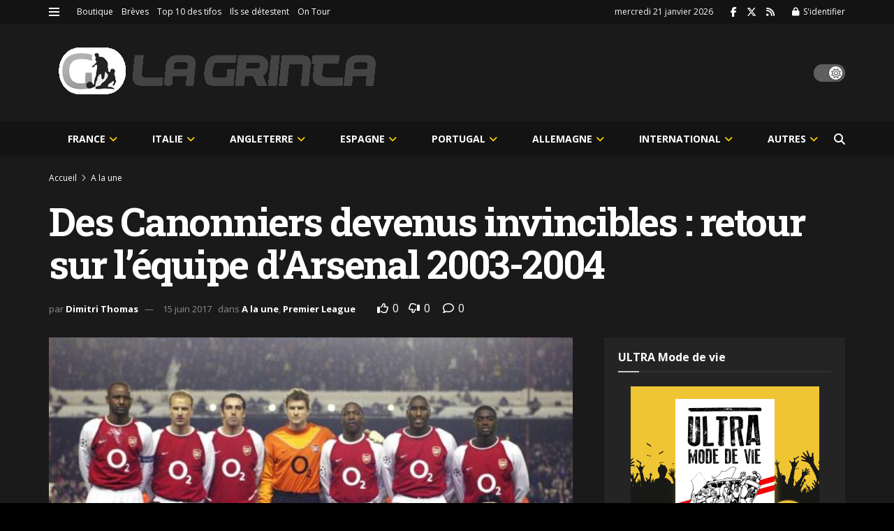

--- FILE ---
content_type: text/html; charset=UTF-8
request_url: https://lagrinta.fr/des-canonniers-devenus-invincibles-retour-sur-lequipe-darsenal-2003-2004&7245/
body_size: 335862
content:
<!doctype html>
<!--[if lt IE 7]> <html class="no-js lt-ie9 lt-ie8 lt-ie7" lang="fr-FR"> <![endif]-->
<!--[if IE 7]>    <html class="no-js lt-ie9 lt-ie8" lang="fr-FR"> <![endif]-->
<!--[if IE 8]>    <html class="no-js lt-ie9" lang="fr-FR"> <![endif]-->
<!--[if IE 9]>    <html class="no-js lt-ie10" lang="fr-FR"> <![endif]-->
<!--[if gt IE 8]><!--> <html class="no-js" lang="fr-FR"> <!--<![endif]-->
<head>
    <meta http-equiv="Content-Type" content="text/html; charset=UTF-8"/>
    <meta name='viewport' content='width=device-width, initial-scale=1, user-scalable=yes'/>
    <link rel="profile" href="http://gmpg.org/xfn/11"/>
    <link rel="pingback" href="https://lagrinta.fr/xmlrpc.php"/>
    <title>Des Canonniers devenus invincibles : retour sur l&rsquo;équipe d&rsquo;Arsenal 2003-2004 &#8211; La Grinta</title>
<meta name='robots' content='max-image-preview:large'/>
<meta property="og:type" content="article">
<meta property="og:title" content="Des Canonniers devenus invincibles : retour sur l&amp;rsquo;équipe d&amp;rsquo;Arsenal 2003-2004">
<meta property="og:site_name" content="La Grinta">
<meta property="og:description" content="49 matchs de Premier League. C’est l’accumulation incroyable de matchs sans défaite réussie par les Gunners d’Arsène Wenger en championnat entre 2003">
<meta property="og:url" content="https://lagrinta.fr/des-canonniers-devenus-invincibles-retour-sur-lequipe-darsenal-2003-2004&amp;7245/">
<meta property="og:locale" content="fr_FR">
<meta property="og:image" content="https://lagrinta.fr/wp-content/uploads/2017/06/ArsenalInvincibles.jpg">
<meta property="og:image:height" content="376">
<meta property="og:image:width" content="564">
<meta property="article:published_time" content="2017-06-15T21:57:24+02:00">
<meta property="article:modified_time" content="2017-06-15T21:57:24+02:00">
<meta property="article:author" content="http://www.beautyfootball.fr">
<meta property="article:section" content="A la une">
<meta property="article:tag" content="Arsenal">
<meta property="article:tag" content="Arsène Wenger">
<meta property="article:tag" content="esthétisme">
<meta property="article:tag" content="Henry">
<meta property="article:tag" content="Invincibles">
<meta property="article:tag" content="nostalgie">
<meta property="article:tag" content="Pirès">
<meta property="article:tag" content="Premier League">
<meta property="article:tag" content="Spectacle">
<meta name="twitter:card" content="summary_large_image">
<meta name="twitter:title" content="Des Canonniers devenus invincibles : retour sur l&rsquo;équipe d&rsquo;Arsenal 2003-2004">
<meta name="twitter:description" content="49 matchs de Premier League. C’est l’accumulation incroyable de matchs sans défaite réussie par les Gunners d’Arsène Wenger en championnat entre 2003">
<meta name="twitter:url" content="https://lagrinta.fr/des-canonniers-devenus-invincibles-retour-sur-lequipe-darsenal-2003-2004&amp;7245/">
<meta name="twitter:site" content="http://www.beautyfootball.fr">
<meta name="twitter:image" content="https://lagrinta.fr/wp-content/uploads/2017/06/ArsenalInvincibles.jpg">
<meta name="twitter:image:width" content="564">
<meta name="twitter:image:height" content="376">
			<script type="text/javascript">var jnews_ajax_url='/?ajax-request=jnews'</script>
			<script type="text/javascript">;window.jnews=window.jnews||{},window.jnews.library=window.jnews.library||{},window.jnews.library=function(){"use strict";var e=this;e.win=window,e.doc=document,e.noop=function(){},e.globalBody=e.doc.getElementsByTagName("body")[0],e.globalBody=e.globalBody?e.globalBody:e.doc,e.win.jnewsDataStorage=e.win.jnewsDataStorage||{_storage:new WeakMap,put:function(e,t,n){this._storage.has(e)||this._storage.set(e,new Map),this._storage.get(e).set(t,n)},get:function(e,t){return this._storage.get(e).get(t)},has:function(e,t){return this._storage.has(e)&&this._storage.get(e).has(t)},remove:function(e,t){var n=this._storage.get(e).delete(t);return 0===!this._storage.get(e).size&&this._storage.delete(e),n}},e.windowWidth=function(){return e.win.innerWidth||e.docEl.clientWidth||e.globalBody.clientWidth},e.windowHeight=function(){return e.win.innerHeight||e.docEl.clientHeight||e.globalBody.clientHeight},e.requestAnimationFrame=e.win.requestAnimationFrame||e.win.webkitRequestAnimationFrame||e.win.mozRequestAnimationFrame||e.win.msRequestAnimationFrame||window.oRequestAnimationFrame||function(e){return setTimeout(e,1e3/60)},e.cancelAnimationFrame=e.win.cancelAnimationFrame||e.win.webkitCancelAnimationFrame||e.win.webkitCancelRequestAnimationFrame||e.win.mozCancelAnimationFrame||e.win.msCancelRequestAnimationFrame||e.win.oCancelRequestAnimationFrame||function(e){clearTimeout(e)},e.classListSupport="classList"in document.createElement("_"),e.hasClass=e.classListSupport?function(e,t){return e.classList.contains(t)}:function(e,t){return e.className.indexOf(t)>=0},e.addClass=e.classListSupport?function(t,n){e.hasClass(t,n)||t.classList.add(n)}:function(t,n){e.hasClass(t,n)||(t.className+=" "+n)},e.removeClass=e.classListSupport?function(t,n){e.hasClass(t,n)&&t.classList.remove(n)}:function(t,n){e.hasClass(t,n)&&(t.className=t.className.replace(n,""))},e.objKeys=function(e){var t=[];for(var n in e)Object.prototype.hasOwnProperty.call(e,n)&&t.push(n);return t},e.isObjectSame=function(e,t){var n=!0;return JSON.stringify(e)!==JSON.stringify(t)&&(n=!1),n},e.extend=function(){for(var e,t,n,o=arguments[0]||{},i=1,a=arguments.length;i<a;i++)if(null!==(e=arguments[i]))for(t in e)o!==(n=e[t])&&void 0!==n&&(o[t]=n);return o},e.dataStorage=e.win.jnewsDataStorage,e.isVisible=function(e){return 0!==e.offsetWidth&&0!==e.offsetHeight||e.getBoundingClientRect().length},e.getHeight=function(e){return e.offsetHeight||e.clientHeight||e.getBoundingClientRect().height},e.getWidth=function(e){return e.offsetWidth||e.clientWidth||e.getBoundingClientRect().width},e.supportsPassive=!1;try{var t=Object.defineProperty({},"passive",{get:function(){e.supportsPassive=!0}});"createEvent"in e.doc?e.win.addEventListener("test",null,t):"fireEvent"in e.doc&&e.win.attachEvent("test",null)}catch(e){}e.passiveOption=!!e.supportsPassive&&{passive:!0},e.setStorage=function(e,t){e="jnews-"+e;var n={expired:Math.floor(((new Date).getTime()+432e5)/1e3)};t=Object.assign(n,t);localStorage.setItem(e,JSON.stringify(t))},e.getStorage=function(e){e="jnews-"+e;var t=localStorage.getItem(e);return null!==t&&0<t.length?JSON.parse(localStorage.getItem(e)):{}},e.expiredStorage=function(){var t,n="jnews-";for(var o in localStorage)o.indexOf(n)>-1&&"undefined"!==(t=e.getStorage(o.replace(n,""))).expired&&t.expired<Math.floor((new Date).getTime()/1e3)&&localStorage.removeItem(o)},e.addEvents=function(t,n,o){for(var i in n){var a=["touchstart","touchmove"].indexOf(i)>=0&&!o&&e.passiveOption;"createEvent"in e.doc?t.addEventListener(i,n[i],a):"fireEvent"in e.doc&&t.attachEvent("on"+i,n[i])}},e.removeEvents=function(t,n){for(var o in n)"createEvent"in e.doc?t.removeEventListener(o,n[o]):"fireEvent"in e.doc&&t.detachEvent("on"+o,n[o])},e.triggerEvents=function(t,n,o){var i;o=o||{detail:null};return"createEvent"in e.doc?(!(i=e.doc.createEvent("CustomEvent")||new CustomEvent(n)).initCustomEvent||i.initCustomEvent(n,!0,!1,o),void t.dispatchEvent(i)):"fireEvent"in e.doc?((i=e.doc.createEventObject()).eventType=n,void t.fireEvent("on"+i.eventType,i)):void 0},e.getParents=function(t,n){void 0===n&&(n=e.doc);for(var o=[],i=t.parentNode,a=!1;!a;)if(i){var r=i;r.querySelectorAll(n).length?a=!0:(o.push(r),i=r.parentNode)}else o=[],a=!0;return o},e.forEach=function(e,t,n){for(var o=0,i=e.length;o<i;o++)t.call(n,e[o],o)},e.getText=function(e){return e.innerText||e.textContent},e.setText=function(e,t){var n="object"==typeof t?t.innerText||t.textContent:t;e.innerText&&(e.innerText=n),e.textContent&&(e.textContent=n)},e.httpBuildQuery=function(t){return e.objKeys(t).reduce(function t(n){var o=arguments.length>1&&void 0!==arguments[1]?arguments[1]:null;return function(i,a){var r=n[a];a=encodeURIComponent(a);var s=o?"".concat(o,"[").concat(a,"]"):a;return null==r||"function"==typeof r?(i.push("".concat(s,"=")),i):["number","boolean","string"].includes(typeof r)?(i.push("".concat(s,"=").concat(encodeURIComponent(r))),i):(i.push(e.objKeys(r).reduce(t(r,s),[]).join("&")),i)}}(t),[]).join("&")},e.get=function(t,n,o,i){return o="function"==typeof o?o:e.noop,e.ajax("GET",t,n,o,i)},e.post=function(t,n,o,i){return o="function"==typeof o?o:e.noop,e.ajax("POST",t,n,o,i)},e.ajax=function(t,n,o,i,a){var r=new XMLHttpRequest,s=n,c=e.httpBuildQuery(o);if(t=-1!=["GET","POST"].indexOf(t)?t:"GET",r.open(t,s+("GET"==t?"?"+c:""),!0),"POST"==t&&r.setRequestHeader("Content-type","application/x-www-form-urlencoded"),r.setRequestHeader("X-Requested-With","XMLHttpRequest"),r.onreadystatechange=function(){4===r.readyState&&200<=r.status&&300>r.status&&"function"==typeof i&&i.call(void 0,r.response)},void 0!==a&&!a){return{xhr:r,send:function(){r.send("POST"==t?c:null)}}}return r.send("POST"==t?c:null),{xhr:r}},e.scrollTo=function(t,n,o){function i(e,t,n){this.start=this.position(),this.change=e-this.start,this.currentTime=0,this.increment=20,this.duration=void 0===n?500:n,this.callback=t,this.finish=!1,this.animateScroll()}return Math.easeInOutQuad=function(e,t,n,o){return(e/=o/2)<1?n/2*e*e+t:-n/2*(--e*(e-2)-1)+t},i.prototype.stop=function(){this.finish=!0},i.prototype.move=function(t){e.doc.documentElement.scrollTop=t,e.globalBody.parentNode.scrollTop=t,e.globalBody.scrollTop=t},i.prototype.position=function(){return e.doc.documentElement.scrollTop||e.globalBody.parentNode.scrollTop||e.globalBody.scrollTop},i.prototype.animateScroll=function(){this.currentTime+=this.increment;var t=Math.easeInOutQuad(this.currentTime,this.start,this.change,this.duration);this.move(t),this.currentTime<this.duration&&!this.finish?e.requestAnimationFrame.call(e.win,this.animateScroll.bind(this)):this.callback&&"function"==typeof this.callback&&this.callback()},new i(t,n,o)},e.unwrap=function(t){var n,o=t;e.forEach(t,(function(e,t){n?n+=e:n=e})),o.replaceWith(n)},e.performance={start:function(e){performance.mark(e+"Start")},stop:function(e){performance.mark(e+"End"),performance.measure(e,e+"Start",e+"End")}},e.fps=function(){var t=0,n=0,o=0;!function(){var i=t=0,a=0,r=0,s=document.getElementById("fpsTable"),c=function(t){void 0===document.getElementsByTagName("body")[0]?e.requestAnimationFrame.call(e.win,(function(){c(t)})):document.getElementsByTagName("body")[0].appendChild(t)};null===s&&((s=document.createElement("div")).style.position="fixed",s.style.top="120px",s.style.left="10px",s.style.width="100px",s.style.height="20px",s.style.border="1px solid black",s.style.fontSize="11px",s.style.zIndex="100000",s.style.backgroundColor="white",s.id="fpsTable",c(s));var l=function(){o++,n=Date.now(),(a=(o/(r=(n-t)/1e3)).toPrecision(2))!=i&&(i=a,s.innerHTML=i+"fps"),1<r&&(t=n,o=0),e.requestAnimationFrame.call(e.win,l)};l()}()},e.instr=function(e,t){for(var n=0;n<t.length;n++)if(-1!==e.toLowerCase().indexOf(t[n].toLowerCase()))return!0},e.winLoad=function(t,n){function o(o){if("complete"===e.doc.readyState||"interactive"===e.doc.readyState)return!o||n?setTimeout(t,n||1):t(o),1}o()||e.addEvents(e.win,{load:o})},e.docReady=function(t,n){function o(o){if("complete"===e.doc.readyState||"interactive"===e.doc.readyState)return!o||n?setTimeout(t,n||1):t(o),1}o()||e.addEvents(e.doc,{DOMContentLoaded:o})},e.fireOnce=function(){e.docReady((function(){e.assets=e.assets||[],e.assets.length&&(e.boot(),e.load_assets())}),50)},e.boot=function(){e.length&&e.doc.querySelectorAll("style[media]").forEach((function(e){"not all"==e.getAttribute("media")&&e.removeAttribute("media")}))},e.create_js=function(t,n){var o=e.doc.createElement("script");switch(o.setAttribute("src",t),n){case"defer":o.setAttribute("defer",!0);break;case"async":o.setAttribute("async",!0);break;case"deferasync":o.setAttribute("defer",!0),o.setAttribute("async",!0)}e.globalBody.appendChild(o)},e.load_assets=function(){"object"==typeof e.assets&&e.forEach(e.assets.slice(0),(function(t,n){var o="";t.defer&&(o+="defer"),t.async&&(o+="async"),e.create_js(t.url,o);var i=e.assets.indexOf(t);i>-1&&e.assets.splice(i,1)})),e.assets=jnewsoption.au_scripts=window.jnewsads=[]},e.setCookie=function(e,t,n){var o="";if(n){var i=new Date;i.setTime(i.getTime()+24*n*60*60*1e3),o="; expires="+i.toUTCString()}document.cookie=e+"="+(t||"")+o+"; path=/"},e.getCookie=function(e){for(var t=e+"=",n=document.cookie.split(";"),o=0;o<n.length;o++){for(var i=n[o];" "==i.charAt(0);)i=i.substring(1,i.length);if(0==i.indexOf(t))return i.substring(t.length,i.length)}return null},e.eraseCookie=function(e){document.cookie=e+"=; Path=/; Expires=Thu, 01 Jan 1970 00:00:01 GMT;"},e.docReady((function(){e.globalBody=e.globalBody==e.doc?e.doc.getElementsByTagName("body")[0]:e.globalBody,e.globalBody=e.globalBody?e.globalBody:e.doc})),e.winLoad((function(){e.winLoad((function(){var t=!1;if(void 0!==window.jnewsadmin)if(void 0!==window.file_version_checker){var n=e.objKeys(window.file_version_checker);n.length?n.forEach((function(e){t||"10.0.4"===window.file_version_checker[e]||(t=!0)})):t=!0}else t=!0;t&&(window.jnewsHelper.getMessage(),window.jnewsHelper.getNotice())}),2500)}))},window.jnews.library=new window.jnews.library;</script><link rel='dns-prefetch' href='//fonts.googleapis.com'/>
<link rel='dns-prefetch' href='//www.googletagmanager.com'/>
<link rel='dns-prefetch' href='//pagead2.googlesyndication.com'/>
<link rel='preconnect' href='https://fonts.gstatic.com'/>
<link rel="alternate" type="application/rss+xml" title="La Grinta &raquo; Flux" href="https://lagrinta.fr/feed/"/>
<link rel="alternate" type="application/rss+xml" title="La Grinta &raquo; Flux des commentaires" href="https://lagrinta.fr/comments/feed/"/>
<link rel="alternate" type="application/rss+xml" title="La Grinta &raquo; Des Canonniers devenus invincibles : retour sur l&rsquo;équipe d&rsquo;Arsenal 2003-2004 Flux des commentaires" href="https://lagrinta.fr/des-canonniers-devenus-invincibles-retour-sur-lequipe-darsenal-2003-2004&#038;7245/feed/"/>
<link rel="alternate" title="oEmbed (JSON)" type="application/json+oembed" href="https://lagrinta.fr/wp-json/oembed/1.0/embed?url=https%3A%2F%2Flagrinta.fr%2Fdes-canonniers-devenus-invincibles-retour-sur-lequipe-darsenal-2003-2004%267245%2F"/>
<link rel="alternate" title="oEmbed (XML)" type="text/xml+oembed" href="https://lagrinta.fr/wp-json/oembed/1.0/embed?url=https%3A%2F%2Flagrinta.fr%2Fdes-canonniers-devenus-invincibles-retour-sur-lequipe-darsenal-2003-2004%267245%2F&#038;format=xml"/>
<style id='wp-img-auto-sizes-contain-inline-css' type='text/css'>img:is([sizes=auto i],[sizes^="auto," i]){contain-intrinsic-size:3000px 1500px}</style>
<style id='wp-emoji-styles-inline-css' type='text/css'>img.wp-smiley,img.emoji{display:inline!important;border:none!important;box-shadow:none!important;height:1em!important;width:1em!important;margin:0 .07em!important;vertical-align:-.1em!important;background:none!important;padding:0!important}</style>
<style id='wp-block-library-inline-css' type='text/css'>:root{--wp-block-synced-color:#7a00df;--wp-block-synced-color--rgb:122 , 0 , 223;--wp-bound-block-color:var(--wp-block-synced-color);--wp-editor-canvas-background:#ddd;--wp-admin-theme-color:#007cba;--wp-admin-theme-color--rgb:0 , 124 , 186;--wp-admin-theme-color-darker-10:#006ba1;--wp-admin-theme-color-darker-10--rgb:0 , 107 , 160.5;--wp-admin-theme-color-darker-20:#005a87;--wp-admin-theme-color-darker-20--rgb:0 , 90 , 135;--wp-admin-border-width-focus:2px}@media (min-resolution:192dpi){:root{--wp-admin-border-width-focus:1.5px}}.wp-element-button{cursor:pointer}:root .has-very-light-gray-background-color{background-color:#eee}:root .has-very-dark-gray-background-color{background-color:#313131}:root .has-very-light-gray-color{color:#eee}:root .has-very-dark-gray-color{color:#313131}:root .has-vivid-green-cyan-to-vivid-cyan-blue-gradient-background{background:linear-gradient(135deg,#00d084,#0693e3)}:root .has-purple-crush-gradient-background{background:linear-gradient(135deg,#34e2e4,#4721fb 50%,#ab1dfe)}:root .has-hazy-dawn-gradient-background{background:linear-gradient(135deg,#faaca8,#dad0ec)}:root .has-subdued-olive-gradient-background{background:linear-gradient(135deg,#fafae1,#67a671)}:root .has-atomic-cream-gradient-background{background:linear-gradient(135deg,#fdd79a,#004a59)}:root .has-nightshade-gradient-background{background:linear-gradient(135deg,#330968,#31cdcf)}:root .has-midnight-gradient-background{background:linear-gradient(135deg,#020381,#2874fc)}:root{--wp--preset--font-size--normal:16px;--wp--preset--font-size--huge:42px}.has-regular-font-size{font-size:1em}.has-larger-font-size{font-size:2.625em}.has-normal-font-size{font-size:var(--wp--preset--font-size--normal)}.has-huge-font-size{font-size:var(--wp--preset--font-size--huge)}.has-text-align-center{text-align:center}.has-text-align-left{text-align:left}.has-text-align-right{text-align:right}.has-fit-text{white-space:nowrap!important}#end-resizable-editor-section{display:none}.aligncenter{clear:both}.items-justified-left{justify-content:flex-start}.items-justified-center{justify-content:center}.items-justified-right{justify-content:flex-end}.items-justified-space-between{justify-content:space-between}.screen-reader-text{border:0;clip-path:inset(50%);height:1px;margin:-1px;overflow:hidden;padding:0;position:absolute;width:1px;word-wrap:normal!important}.screen-reader-text:focus{background-color:#ddd;clip-path:none;color:#444;display:block;font-size:1em;height:auto;left:5px;line-height:normal;padding:15px 23px 14px;text-decoration:none;top:5px;width:auto;z-index:100000}html :where(.has-border-color){border-style:solid}html :where([style*=border-top-color]){border-top-style:solid}html :where([style*=border-right-color]){border-right-style:solid}html :where([style*=border-bottom-color]){border-bottom-style:solid}html :where([style*=border-left-color]){border-left-style:solid}html :where([style*=border-width]){border-style:solid}html :where([style*=border-top-width]){border-top-style:solid}html :where([style*=border-right-width]){border-right-style:solid}html :where([style*=border-bottom-width]){border-bottom-style:solid}html :where([style*=border-left-width]){border-left-style:solid}html :where(img[class*=wp-image-]){height:auto;max-width:100%}:where(figure){margin:0 0 1em}html :where(.is-position-sticky){--wp-admin--admin-bar--position-offset:var(--wp-admin--admin-bar--height,0)}@media screen and (max-width:600px){html :where(.is-position-sticky){--wp-admin--admin-bar--position-offset:0}}</style><style id='wc-blocks-style-css' media='all'>@keyframes wc-skeleton-shimmer{to{transform:translateX(100%)}}body.wc-block-product-gallery-modal-open,body.wc-modal--open{overflow:hidden}.wc-block-grid__products .wc-block-grid__product-image{display:block;position:relative;text-decoration:none}.wc-block-grid__products .wc-block-grid__product-image a{border:0;box-shadow:none;outline:0;text-decoration:none}.wc-block-grid__products .wc-block-grid__product-image img{height:auto;max-width:100%;width:100%}.wc-block-grid__products .wc-block-grid__product-image img[hidden]{display:none}.wc-block-grid__products .wc-block-grid__product-image img[alt=""]{border:1px solid #f2f2f2}.edit-post-visual-editor .editor-block-list__block .wc-block-grid__product-title,.editor-styles-wrapper .wc-block-grid__product-title,.wc-block-grid__product-title{color:inherit;display:block;font-family:inherit;font-size:inherit;font-weight:700;line-height:1.2;padding:0}.wc-block-grid__product-price{display:block}.wc-block-grid__product-price .wc-block-grid__product-price__regular{margin-right:.5em}.wc-block-grid__product-add-to-cart.wp-block-button{white-space:normal;word-break:break-word}.wc-block-grid__product-add-to-cart.wp-block-button .wp-block-button__link{display:inline-flex;font-size:1em;justify-content:center;text-align:center;white-space:normal;word-break:break-word}.wc-block-grid__product-add-to-cart.wp-block-button .wp-block-button__link.loading{opacity:.25}.wc-block-grid__product-add-to-cart.wp-block-button .wp-block-button__link.added:after{content:"";display:inline-block;font-family:WooCommerce;height:auto;margin-left:.5em;width:auto}.wc-block-grid__product-add-to-cart.wp-block-button .wp-block-button__link.loading:after{animation:spin 2s linear infinite;content:"";display:inline-block;font-family:WooCommerce;height:auto;margin-left:.5em;width:auto}.has-5-columns:not(.alignfull) .wc-block-grid__product-add-to-cart.wp-block-button .wp-block-button__link:after,.has-6-columns .wc-block-grid__product-add-to-cart.wp-block-button .wp-block-button__link:after,.has-7-columns .wc-block-grid__product-add-to-cart.wp-block-button .wp-block-button__link:after,.has-8-columns .wc-block-grid__product-add-to-cart.wp-block-button .wp-block-button__link:after,.has-9-columns .wc-block-grid__product-add-to-cart.wp-block-button .wp-block-button__link:after{content:"";margin:0}.wc-block-grid__product-rating,.wp-block-woocommerce-product-review-rating{display:block}.wc-block-grid__product-rating .star-rating,.wc-block-grid__product-rating .wc-block-grid__product-rating__stars,.wc-block-grid__product-rating .wc-block-product-review-rating__stars,.wp-block-woocommerce-product-review-rating .star-rating,.wp-block-woocommerce-product-review-rating .wc-block-grid__product-rating__stars,.wp-block-woocommerce-product-review-rating .wc-block-product-review-rating__stars{font-family:WooCommerce;font-size:1em;font-weight:400;height:1.618em;line-height:1.618;margin:0 auto;overflow:hidden;position:relative;text-align:left;width:5.3em}.wc-block-grid__product-rating .star-rating:before,.wc-block-grid__product-rating .wc-block-grid__product-rating__stars:before,.wc-block-grid__product-rating .wc-block-product-review-rating__stars:before,.wp-block-woocommerce-product-review-rating .star-rating:before,.wp-block-woocommerce-product-review-rating .wc-block-grid__product-rating__stars:before,.wp-block-woocommerce-product-review-rating .wc-block-product-review-rating__stars:before{content:"SSSSS";left:0;opacity:.5;position:absolute;right:0;top:0;white-space:nowrap}.wc-block-grid__product-rating .star-rating span,.wc-block-grid__product-rating .wc-block-grid__product-rating__stars span,.wc-block-grid__product-rating .wc-block-product-review-rating__stars span,.wp-block-woocommerce-product-review-rating .star-rating span,.wp-block-woocommerce-product-review-rating .wc-block-grid__product-rating__stars span,.wp-block-woocommerce-product-review-rating .wc-block-product-review-rating__stars span{left:0;overflow:hidden;padding-top:1.5em;position:absolute;right:0;top:0}.wc-block-grid__product-rating .star-rating span:before,.wc-block-grid__product-rating .wc-block-grid__product-rating__stars span:before,.wc-block-grid__product-rating .wc-block-product-review-rating__stars span:before,.wp-block-woocommerce-product-review-rating .star-rating span:before,.wp-block-woocommerce-product-review-rating .wc-block-grid__product-rating__stars span:before,.wp-block-woocommerce-product-review-rating .wc-block-product-review-rating__stars span:before{color:inherit;content:"SSSSS";left:0;position:absolute;right:0;top:0;white-space:nowrap}.wc-block-grid .wc-block-grid__product-onsale,.wc-block-grid__product-image .wc-block-grid__product-onsale{background:#fff;border:1px solid #43454b;border-radius:4px;color:#43454b;display:inline-block;font-size:.875em;font-weight:600;left:auto;padding:.25em .75em;position:absolute;right:4px;text-align:center;text-transform:uppercase;top:4px;width:auto;z-index:9}.wc-block-grid__product .wc-block-grid__product-image,.wc-block-grid__product .wc-block-grid__product-link{display:inline-block;position:relative}.wc-block-grid__product .wc-block-grid__product-image:not(.wc-block-components-product-image),.wc-block-grid__product .wc-block-grid__product-title{margin:0 0 12px}.wc-block-grid__product .wc-block-grid__product-add-to-cart,.wc-block-grid__product .wc-block-grid__product-onsale,.wc-block-grid__product .wc-block-grid__product-price,.wc-block-grid__product .wc-block-grid__product-rating{margin:0 auto 12px}.theme-twentysixteen .wc-block-grid .price ins{color:#77a464}.theme-twentynineteen .wc-block-grid__product{font-size:.88889em}.theme-twentynineteen .wc-block-components-product-sale-badge,.theme-twentynineteen .wc-block-components-product-title,.theme-twentynineteen .wc-block-grid__product-onsale,.theme-twentynineteen .wc-block-grid__product-title{font-family:-apple-system,BlinkMacSystemFont,Segoe UI,Roboto,Oxygen,Ubuntu,Cantarell,Fira Sans,Droid Sans,Helvetica Neue,sans-serif}.theme-twentynineteen .wc-block-grid__product-title:before{display:none}.theme-twentynineteen .wc-block-components-product-sale-badge,.theme-twentynineteen .wc-block-grid__product-onsale{line-height:1}.theme-twentynineteen .editor-styles-wrapper .wp-block-button .wp-block-button__link:not(.has-text-color){color:#fff}.theme-twentytwenty .wc-block-grid__product-link{color:#000}.theme-twentytwenty .wc-block-components-product-title,.theme-twentytwenty .wc-block-grid__product-title{color:#cd2653;font-family:-apple-system,blinkmacsystemfont,Helvetica Neue,helvetica,sans-serif;font-size:1em}.theme-twentytwenty .wp-block-columns .wc-block-components-product-title{margin-top:0}.theme-twentytwenty .wc-block-components-product-price .woocommerce-Price-amount,.theme-twentytwenty .wc-block-components-product-price__value,.theme-twentytwenty .wc-block-grid__product-price .woocommerce-Price-amount,.theme-twentytwenty .wc-block-grid__product-price__value{font-family:-apple-system,blinkmacsystemfont,Helvetica Neue,helvetica,sans-serif;font-size:.9em}.theme-twentytwenty .wc-block-components-product-price del,.theme-twentytwenty .wc-block-grid__product-price del{opacity:.7}.theme-twentytwenty .wc-block-components-product-price ins,.theme-twentytwenty .wc-block-grid__product-price ins{text-decoration:none}.theme-twentytwenty .star-rating,.theme-twentytwenty .wc-block-grid__product-rating{font-size:.7em}.theme-twentytwenty .star-rating .wc-block-components-product-rating__stars,.theme-twentytwenty .star-rating .wc-block-grid__product-rating__stars,.theme-twentytwenty .wc-block-grid__product-rating .wc-block-components-product-rating__stars,.theme-twentytwenty .wc-block-grid__product-rating .wc-block-grid__product-rating__stars{line-height:1}.theme-twentytwenty .wc-block-components-product-button>.wp-block-button__link,.theme-twentytwenty .wc-block-grid__product-add-to-cart>.wp-block-button__link{font-family:-apple-system,blinkmacsystemfont,Helvetica Neue,helvetica,sans-serif}.theme-twentytwenty .wc-block-components-product-sale-badge,.theme-twentytwenty .wc-block-grid__products .wc-block-grid__product-onsale{background:#cd2653;color:#fff;font-family:-apple-system,blinkmacsystemfont,Helvetica Neue,helvetica,sans-serif;font-weight:700;letter-spacing:-.02em;line-height:1.2;text-transform:uppercase}.theme-twentytwenty .wc-block-grid__products .wc-block-components-product-sale-badge{position:static}.theme-twentytwenty .wc-block-grid__products .wc-block-grid__product-image .wc-block-components-product-sale-badge{position:absolute}.theme-twentytwenty .wc-block-grid__products .wc-block-grid__product-onsale:not(.wc-block-components-product-sale-badge){position:absolute;right:4px;top:4px;z-index:1}.theme-twentytwenty .wc-block-active-filters__title,.theme-twentytwenty .wc-block-attribute-filter__title,.theme-twentytwenty .wc-block-price-filter__title,.theme-twentytwenty .wc-block-stock-filter__title{font-size:1em}.theme-twentytwenty .wc-block-active-filters .wc-block-active-filters__clear-all,.theme-twentytwenty .wc-block-grid__product-add-to-cart.wp-block-button .wp-block-button__link{font-size:.75em}@media only screen and (min-width:768px){.theme-twentytwenty .wc-block-grid__products .wc-block-grid__product-onsale{font-size:.875em;padding:.5em}}@media only screen and (min-width:1168px){.theme-twentytwenty .wc-block-grid__products .wc-block-grid__product-onsale{font-size:.875em;padding:.5em}}.theme-twentytwentytwo .wc-block-grid__product-add-to-cart .added_to_cart{display:block;margin-top:12px}.theme-twentytwentytwo .wc-block-components-product-price ins,.theme-twentytwentytwo .wc-block-grid__product-price ins{text-decoration:none}.screen-reader-text{clip:rect(1px,1px,1px,1px);word-wrap:normal!important;border:0;clip-path:inset(50%);height:1px;margin:-1px;overflow:hidden;overflow-wrap:normal!important;padding:0;position:absolute!important;width:1px}.screen-reader-text:focus{clip:auto!important;background-color:#fff;border-radius:3px;box-shadow:0 0 2px 2px rgba(0,0,0,.6);clip-path:none;color:#2b2d2f;display:block;font-size:.875rem;font-weight:700;height:auto;left:5px;line-height:normal;padding:15px 23px 14px;text-decoration:none;top:5px;width:auto;z-index:100000}.wp-block-group.woocommerce.product .up-sells.upsells.products{max-width:var(--wp--style--global--wide-size)}
@keyframes wc-skeleton-shimmer{to{transform:translateX(100%)}}.wc-block-components-notice-banner{align-content:flex-start;align-items:stretch;background-color:#fff;border:1px solid #2f2f2f;border-radius:4px;box-sizing:border-box;color:#2f2f2f;display:flex;font-size:.875em;font-weight:400;gap:12px;line-height:1.5;margin:16px 0;padding:16px!important}.wc-block-components-notice-banner>.wc-block-components-notice-banner__content{align-self:center;flex-basis:100%;padding-right:16px;white-space:normal}.wc-block-components-notice-banner>.wc-block-components-notice-banner__content:last-child{padding-right:0}.wc-block-components-notice-banner>.wc-block-components-notice-banner__content .wc-block-components-notice-banner__summary{font-weight:600;margin:0 0 8px}.wc-block-components-notice-banner>.wc-block-components-notice-banner__content ol,.wc-block-components-notice-banner>.wc-block-components-notice-banner__content ul{margin:0 0 0 24px;padding:0}.wc-block-components-notice-banner>.wc-block-components-notice-banner__content ol li:after,.wc-block-components-notice-banner>.wc-block-components-notice-banner__content ul li:after{clear:both;content:"";display:block}.wc-block-components-notice-banner>.wc-block-components-notice-banner__content .wc-forward{appearance:none;background:transparent!important;border:0;color:#2f2f2f!important;float:right;margin:0;opacity:.7;padding:0!important;text-decoration-line:underline;text-underline-position:under;transition:all .2s ease-in-out}.wc-block-components-notice-banner>.wc-block-components-notice-banner__content .wc-forward:active,.wc-block-components-notice-banner>.wc-block-components-notice-banner__content .wc-forward:focus,.wc-block-components-notice-banner>.wc-block-components-notice-banner__content .wc-forward:hover{opacity:1;text-decoration:none}.wc-block-components-notice-banner>svg{fill:#fff;background-color:#2f2f2f;border-radius:50%;flex-grow:0;flex-shrink:0;height:100%;padding:2px}.wc-block-components-notice-banner>.wc-block-components-button{background:transparent none!important;border:0!important;box-shadow:none!important;color:#2f2f2f!important;flex:0 0 16px;height:16px!important;margin:6px 0 0 auto!important;min-height:auto!important;min-width:0!important;opacity:.6;outline:none!important;padding:0!important;width:16px!important}.wc-block-components-notice-banner>.wc-block-components-button>svg{margin:0!important}.wc-block-components-notice-banner>.wc-block-components-button:active,.wc-block-components-notice-banner>.wc-block-components-button:focus,.wc-block-components-notice-banner>.wc-block-components-button:hover{opacity:1}.wc-block-components-notice-banner>.wc-block-components-button:focus{outline:2px solid currentColor!important;outline-offset:0}.wc-block-components-notice-banner.is-error{background-color:#fff0f0;border-color:#cc1818}.wc-block-components-notice-banner.is-error>svg{background-color:#cc1818;transform:rotate(180deg)}.wc-block-components-notice-banner.is-warning{background-color:#fffbf4;border-color:#f0b849}.wc-block-components-notice-banner.is-warning>svg{background-color:#f0b849;transform:rotate(180deg)}.wc-block-components-notice-banner.is-success{background-color:#f4fff7;border-color:#4ab866}.wc-block-components-notice-banner.is-success>svg{background-color:#4ab866}.wc-block-components-notice-banner.is-info{background-color:#f4f8ff;border-color:#007cba}.wc-block-components-notice-banner.is-info>svg{background-color:#007cba}.wc-block-components-notice-banner:focus{outline-width:0}.wc-block-components-notice-banner:focus-visible{outline-style:solid;outline-width:2px}.woocommerce.wc-block-store-notices.alignwide{max-width:var(--wp--style--global--wide-size)}
</style>
<style id='global-styles-inline-css' type='text/css'>:root{--wp--preset--aspect-ratio--square:1;--wp--preset--aspect-ratio--4-3: 4/3;--wp--preset--aspect-ratio--3-4: 3/4;--wp--preset--aspect-ratio--3-2: 3/2;--wp--preset--aspect-ratio--2-3: 2/3;--wp--preset--aspect-ratio--16-9: 16/9;--wp--preset--aspect-ratio--9-16: 9/16;--wp--preset--color--black:#000;--wp--preset--color--cyan-bluish-gray:#abb8c3;--wp--preset--color--white:#fff;--wp--preset--color--pale-pink:#f78da7;--wp--preset--color--vivid-red:#cf2e2e;--wp--preset--color--luminous-vivid-orange:#ff6900;--wp--preset--color--luminous-vivid-amber:#fcb900;--wp--preset--color--light-green-cyan:#7bdcb5;--wp--preset--color--vivid-green-cyan:#00d084;--wp--preset--color--pale-cyan-blue:#8ed1fc;--wp--preset--color--vivid-cyan-blue:#0693e3;--wp--preset--color--vivid-purple:#9b51e0;--wp--preset--gradient--vivid-cyan-blue-to-vivid-purple:linear-gradient(135deg,#0693e3 0%,#9b51e0 100%);--wp--preset--gradient--light-green-cyan-to-vivid-green-cyan:linear-gradient(135deg,#7adcb4 0%,#00d082 100%);--wp--preset--gradient--luminous-vivid-amber-to-luminous-vivid-orange:linear-gradient(135deg,#fcb900 0%,#ff6900 100%);--wp--preset--gradient--luminous-vivid-orange-to-vivid-red:linear-gradient(135deg,#ff6900 0%,#cf2e2e 100%);--wp--preset--gradient--very-light-gray-to-cyan-bluish-gray:linear-gradient(135deg,#eee 0%,#a9b8c3 100%);--wp--preset--gradient--cool-to-warm-spectrum:linear-gradient(135deg,#4aeadc 0%,#9778d1 20%,#cf2aba 40%,#ee2c82 60%,#fb6962 80%,#fef84c 100%);--wp--preset--gradient--blush-light-purple:linear-gradient(135deg,#ffceec 0%,#9896f0 100%);--wp--preset--gradient--blush-bordeaux:linear-gradient(135deg,#fecda5 0%,#fe2d2d 50%,#6b003e 100%);--wp--preset--gradient--luminous-dusk:linear-gradient(135deg,#ffcb70 0%,#c751c0 50%,#4158d0 100%);--wp--preset--gradient--pale-ocean:linear-gradient(135deg,#fff5cb 0%,#b6e3d4 50%,#33a7b5 100%);--wp--preset--gradient--electric-grass:linear-gradient(135deg,#caf880 0%,#71ce7e 100%);--wp--preset--gradient--midnight:linear-gradient(135deg,#020381 0%,#2874fc 100%);--wp--preset--font-size--small:13px;--wp--preset--font-size--medium:20px;--wp--preset--font-size--large:36px;--wp--preset--font-size--x-large:42px;--wp--preset--spacing--20:.44rem;--wp--preset--spacing--30:.67rem;--wp--preset--spacing--40:1rem;--wp--preset--spacing--50:1.5rem;--wp--preset--spacing--60:2.25rem;--wp--preset--spacing--70:3.38rem;--wp--preset--spacing--80:5.06rem;--wp--preset--shadow--natural:6px 6px 9px rgba(0,0,0,.2);--wp--preset--shadow--deep:12px 12px 50px rgba(0,0,0,.4);--wp--preset--shadow--sharp:6px 6px 0 rgba(0,0,0,.2);--wp--preset--shadow--outlined:6px 6px 0 -3px #fff , 6px 6px #000;--wp--preset--shadow--crisp:6px 6px 0 #000}:where(.is-layout-flex){gap:.5em}:where(.is-layout-grid){gap:.5em}body .is-layout-flex{display:flex}.is-layout-flex{flex-wrap:wrap;align-items:center}.is-layout-flex > :is(*, div){margin:0}body .is-layout-grid{display:grid}.is-layout-grid > :is(*, div){margin:0}:where(.wp-block-columns.is-layout-flex){gap:2em}:where(.wp-block-columns.is-layout-grid){gap:2em}:where(.wp-block-post-template.is-layout-flex){gap:1.25em}:where(.wp-block-post-template.is-layout-grid){gap:1.25em}.has-black-color{color:var(--wp--preset--color--black)!important}.has-cyan-bluish-gray-color{color:var(--wp--preset--color--cyan-bluish-gray)!important}.has-white-color{color:var(--wp--preset--color--white)!important}.has-pale-pink-color{color:var(--wp--preset--color--pale-pink)!important}.has-vivid-red-color{color:var(--wp--preset--color--vivid-red)!important}.has-luminous-vivid-orange-color{color:var(--wp--preset--color--luminous-vivid-orange)!important}.has-luminous-vivid-amber-color{color:var(--wp--preset--color--luminous-vivid-amber)!important}.has-light-green-cyan-color{color:var(--wp--preset--color--light-green-cyan)!important}.has-vivid-green-cyan-color{color:var(--wp--preset--color--vivid-green-cyan)!important}.has-pale-cyan-blue-color{color:var(--wp--preset--color--pale-cyan-blue)!important}.has-vivid-cyan-blue-color{color:var(--wp--preset--color--vivid-cyan-blue)!important}.has-vivid-purple-color{color:var(--wp--preset--color--vivid-purple)!important}.has-black-background-color{background-color:var(--wp--preset--color--black)!important}.has-cyan-bluish-gray-background-color{background-color:var(--wp--preset--color--cyan-bluish-gray)!important}.has-white-background-color{background-color:var(--wp--preset--color--white)!important}.has-pale-pink-background-color{background-color:var(--wp--preset--color--pale-pink)!important}.has-vivid-red-background-color{background-color:var(--wp--preset--color--vivid-red)!important}.has-luminous-vivid-orange-background-color{background-color:var(--wp--preset--color--luminous-vivid-orange)!important}.has-luminous-vivid-amber-background-color{background-color:var(--wp--preset--color--luminous-vivid-amber)!important}.has-light-green-cyan-background-color{background-color:var(--wp--preset--color--light-green-cyan)!important}.has-vivid-green-cyan-background-color{background-color:var(--wp--preset--color--vivid-green-cyan)!important}.has-pale-cyan-blue-background-color{background-color:var(--wp--preset--color--pale-cyan-blue)!important}.has-vivid-cyan-blue-background-color{background-color:var(--wp--preset--color--vivid-cyan-blue)!important}.has-vivid-purple-background-color{background-color:var(--wp--preset--color--vivid-purple)!important}.has-black-border-color{border-color:var(--wp--preset--color--black)!important}.has-cyan-bluish-gray-border-color{border-color:var(--wp--preset--color--cyan-bluish-gray)!important}.has-white-border-color{border-color:var(--wp--preset--color--white)!important}.has-pale-pink-border-color{border-color:var(--wp--preset--color--pale-pink)!important}.has-vivid-red-border-color{border-color:var(--wp--preset--color--vivid-red)!important}.has-luminous-vivid-orange-border-color{border-color:var(--wp--preset--color--luminous-vivid-orange)!important}.has-luminous-vivid-amber-border-color{border-color:var(--wp--preset--color--luminous-vivid-amber)!important}.has-light-green-cyan-border-color{border-color:var(--wp--preset--color--light-green-cyan)!important}.has-vivid-green-cyan-border-color{border-color:var(--wp--preset--color--vivid-green-cyan)!important}.has-pale-cyan-blue-border-color{border-color:var(--wp--preset--color--pale-cyan-blue)!important}.has-vivid-cyan-blue-border-color{border-color:var(--wp--preset--color--vivid-cyan-blue)!important}.has-vivid-purple-border-color{border-color:var(--wp--preset--color--vivid-purple)!important}.has-vivid-cyan-blue-to-vivid-purple-gradient-background{background:var(--wp--preset--gradient--vivid-cyan-blue-to-vivid-purple)!important}.has-light-green-cyan-to-vivid-green-cyan-gradient-background{background:var(--wp--preset--gradient--light-green-cyan-to-vivid-green-cyan)!important}.has-luminous-vivid-amber-to-luminous-vivid-orange-gradient-background{background:var(--wp--preset--gradient--luminous-vivid-amber-to-luminous-vivid-orange)!important}.has-luminous-vivid-orange-to-vivid-red-gradient-background{background:var(--wp--preset--gradient--luminous-vivid-orange-to-vivid-red)!important}.has-very-light-gray-to-cyan-bluish-gray-gradient-background{background:var(--wp--preset--gradient--very-light-gray-to-cyan-bluish-gray)!important}.has-cool-to-warm-spectrum-gradient-background{background:var(--wp--preset--gradient--cool-to-warm-spectrum)!important}.has-blush-light-purple-gradient-background{background:var(--wp--preset--gradient--blush-light-purple)!important}.has-blush-bordeaux-gradient-background{background:var(--wp--preset--gradient--blush-bordeaux)!important}.has-luminous-dusk-gradient-background{background:var(--wp--preset--gradient--luminous-dusk)!important}.has-pale-ocean-gradient-background{background:var(--wp--preset--gradient--pale-ocean)!important}.has-electric-grass-gradient-background{background:var(--wp--preset--gradient--electric-grass)!important}.has-midnight-gradient-background{background:var(--wp--preset--gradient--midnight)!important}.has-small-font-size{font-size:var(--wp--preset--font-size--small)!important}.has-medium-font-size{font-size:var(--wp--preset--font-size--medium)!important}.has-large-font-size{font-size:var(--wp--preset--font-size--large)!important}.has-x-large-font-size{font-size:var(--wp--preset--font-size--x-large)!important}</style>

<style id='classic-theme-styles-inline-css' type='text/css'>.wp-block-button__link{color:#fff;background-color:#32373c;border-radius:9999px;box-shadow:none;text-decoration:none;padding:calc(.667em + 2px) calc(1.333em + 2px);font-size:1.125em}.wp-block-file__button{background:#32373c;color:#fff;text-decoration:none}</style>
<style id='contact-form-7-css' media='all'>.wpcf7 .screen-reader-response{position:absolute;overflow:hidden;clip:rect(1px,1px,1px,1px);clip-path:inset(50%);height:1px;width:1px;margin:-1px;padding:0;border:0;word-wrap:normal!important}.wpcf7 .hidden-fields-container{display:none}.wpcf7 form .wpcf7-response-output{margin:2em .5em 1em;padding:.2em 1em;border:2px solid #00a0d2}.wpcf7 form.init .wpcf7-response-output,.wpcf7 form.resetting .wpcf7-response-output,.wpcf7 form.submitting .wpcf7-response-output{display:none}.wpcf7 form.sent .wpcf7-response-output{border-color:#46b450}.wpcf7 form.failed .wpcf7-response-output,.wpcf7 form.aborted .wpcf7-response-output{border-color:#dc3232}.wpcf7 form.spam .wpcf7-response-output{border-color:#f56e28}.wpcf7 form.invalid .wpcf7-response-output,.wpcf7 form.unaccepted .wpcf7-response-output,.wpcf7 form.payment-required .wpcf7-response-output{border-color:#ffb900}.wpcf7-form-control-wrap{position:relative}.wpcf7-not-valid-tip{color:#dc3232;font-size:1em;font-weight:normal;display:block}.use-floating-validation-tip .wpcf7-not-valid-tip{position:relative;top:-2ex;left:1em;z-index:100;border:1px solid #dc3232;background:#fff;padding:.2em .8em;width:24em}.wpcf7-list-item{display:inline-block;margin:0 0 0 1em}.wpcf7-list-item-label::before,.wpcf7-list-item-label::after{content:" "}.wpcf7-spinner{visibility:hidden;display:inline-block;background-color:#23282d;opacity:.75;width:24px;height:24px;border:none;border-radius:100%;padding:0;margin:0 24px;position:relative}form.submitting .wpcf7-spinner{visibility:visible}.wpcf7-spinner::before{content:'';position:absolute;background-color:#fbfbfc;top:4px;left:4px;width:6px;height:6px;border:none;border-radius:100%;transform-origin:8px 8px;animation-name:spin;animation-duration:1000ms;animation-timing-function:linear;animation-iteration-count:infinite}@media (prefers-reduced-motion:reduce){.wpcf7-spinner::before{animation-name:blink;animation-duration:2000ms}}@keyframes spin {
	from {
		transform: rotate(0deg);
	}

	to {
		transform: rotate(360deg);
	}
}@keyframes blink {
	from {
		opacity: 0;
	}

	50% {
		opacity: 1;
	}

	to {
		opacity: 0;
	}
}.wpcf7 [inert]{opacity:.5}.wpcf7 input[type="file"]{cursor:pointer}.wpcf7 input[type="file"]:disabled{cursor:default}.wpcf7 .wpcf7-submit:disabled{cursor:not-allowed}.wpcf7 input[type="url"],.wpcf7 input[type="email"],.wpcf7 input[type="tel"]{direction:ltr}.wpcf7-reflection>output{display:list-item;list-style:none}.wpcf7-reflection>output[hidden]{display:none}</style>
<style id='woocommerce-layout-css' media='all'>:root{--woocommerce:#720eec;--wc-green:#7ad03a;--wc-red:#a00;--wc-orange:#ffba00;--wc-blue:#2ea2cc;--wc-primary:#720eec;--wc-primary-text:#fcfbfe;--wc-secondary:#e9e6ed;--wc-secondary-text:#515151;--wc-highlight:#958e09;--wc-highligh-text:white;--wc-content-bg:#fff;--wc-subtext:#767676;--wc-form-border-color:rgba(32, 7, 7, 0.8);--wc-form-border-radius:4px;--wc-form-border-width:1px}.woocommerce .woocommerce-error .button,.woocommerce .woocommerce-info .button,.woocommerce .woocommerce-message .button,.woocommerce-page .woocommerce-error .button,.woocommerce-page .woocommerce-info .button,.woocommerce-page .woocommerce-message .button{float:right}.woocommerce .col2-set,.woocommerce-page .col2-set{width:100%}.woocommerce .col2-set::after,.woocommerce .col2-set::before,.woocommerce-page .col2-set::after,.woocommerce-page .col2-set::before{content:" ";display:table}.woocommerce .col2-set::after,.woocommerce-page .col2-set::after{clear:both}.woocommerce .col2-set .col-1,.woocommerce-page .col2-set .col-1{float:left;width:48%}.woocommerce .col2-set .col-2,.woocommerce-page .col2-set .col-2{float:right;width:48%}.woocommerce img,.woocommerce-page img{height:auto;max-width:100%}.woocommerce #content div.product div.images,.woocommerce div.product div.images,.woocommerce-page #content div.product div.images,.woocommerce-page div.product div.images{float:left;width:48%}.woocommerce #content div.product div.thumbnails::after,.woocommerce #content div.product div.thumbnails::before,.woocommerce div.product div.thumbnails::after,.woocommerce div.product div.thumbnails::before,.woocommerce-page #content div.product div.thumbnails::after,.woocommerce-page #content div.product div.thumbnails::before,.woocommerce-page div.product div.thumbnails::after,.woocommerce-page div.product div.thumbnails::before{content:" ";display:table}.woocommerce #content div.product div.thumbnails::after,.woocommerce div.product div.thumbnails::after,.woocommerce-page #content div.product div.thumbnails::after,.woocommerce-page div.product div.thumbnails::after{clear:both}.woocommerce #content div.product div.thumbnails a,.woocommerce div.product div.thumbnails a,.woocommerce-page #content div.product div.thumbnails a,.woocommerce-page div.product div.thumbnails a{float:left;width:30.75%;margin-right:3.8%;margin-bottom:1em}.woocommerce #content div.product div.thumbnails a.last,.woocommerce div.product div.thumbnails a.last,.woocommerce-page #content div.product div.thumbnails a.last,.woocommerce-page div.product div.thumbnails a.last{margin-right:0}.woocommerce #content div.product div.thumbnails a.first,.woocommerce div.product div.thumbnails a.first,.woocommerce-page #content div.product div.thumbnails a.first,.woocommerce-page div.product div.thumbnails a.first{clear:both}.woocommerce #content div.product div.thumbnails.columns-1 a,.woocommerce div.product div.thumbnails.columns-1 a,.woocommerce-page #content div.product div.thumbnails.columns-1 a,.woocommerce-page div.product div.thumbnails.columns-1 a{width:100%;margin-right:0;float:none}.woocommerce #content div.product div.thumbnails.columns-2 a,.woocommerce div.product div.thumbnails.columns-2 a,.woocommerce-page #content div.product div.thumbnails.columns-2 a,.woocommerce-page div.product div.thumbnails.columns-2 a{width:48%}.woocommerce #content div.product div.thumbnails.columns-4 a,.woocommerce div.product div.thumbnails.columns-4 a,.woocommerce-page #content div.product div.thumbnails.columns-4 a,.woocommerce-page div.product div.thumbnails.columns-4 a{width:22.05%}.woocommerce #content div.product div.thumbnails.columns-5 a,.woocommerce div.product div.thumbnails.columns-5 a,.woocommerce-page #content div.product div.thumbnails.columns-5 a,.woocommerce-page div.product div.thumbnails.columns-5 a{width:16.9%}.woocommerce #content div.product div.summary,.woocommerce div.product div.summary,.woocommerce-page #content div.product div.summary,.woocommerce-page div.product div.summary{float:right;width:48%;clear:none}.woocommerce #content div.product .woocommerce-tabs,.woocommerce div.product .woocommerce-tabs,.woocommerce-page #content div.product .woocommerce-tabs,.woocommerce-page div.product .woocommerce-tabs{clear:both}.woocommerce #content div.product .woocommerce-tabs ul.tabs::after,.woocommerce #content div.product .woocommerce-tabs ul.tabs::before,.woocommerce div.product .woocommerce-tabs ul.tabs::after,.woocommerce div.product .woocommerce-tabs ul.tabs::before,.woocommerce-page #content div.product .woocommerce-tabs ul.tabs::after,.woocommerce-page #content div.product .woocommerce-tabs ul.tabs::before,.woocommerce-page div.product .woocommerce-tabs ul.tabs::after,.woocommerce-page div.product .woocommerce-tabs ul.tabs::before{content:" ";display:table}.woocommerce #content div.product .woocommerce-tabs ul.tabs::after,.woocommerce div.product .woocommerce-tabs ul.tabs::after,.woocommerce-page #content div.product .woocommerce-tabs ul.tabs::after,.woocommerce-page div.product .woocommerce-tabs ul.tabs::after{clear:both}.woocommerce #content div.product .woocommerce-tabs ul.tabs li,.woocommerce div.product .woocommerce-tabs ul.tabs li,.woocommerce-page #content div.product .woocommerce-tabs ul.tabs li,.woocommerce-page div.product .woocommerce-tabs ul.tabs li{display:inline-block}.woocommerce #content div.product #reviews .comment::after,.woocommerce #content div.product #reviews .comment::before,.woocommerce div.product #reviews .comment::after,.woocommerce div.product #reviews .comment::before,.woocommerce-page #content div.product #reviews .comment::after,.woocommerce-page #content div.product #reviews .comment::before,.woocommerce-page div.product #reviews .comment::after,.woocommerce-page div.product #reviews .comment::before{content:" ";display:table}.woocommerce #content div.product #reviews .comment::after,.woocommerce div.product #reviews .comment::after,.woocommerce-page #content div.product #reviews .comment::after,.woocommerce-page div.product #reviews .comment::after{clear:both}.woocommerce #content div.product #reviews .comment img,.woocommerce div.product #reviews .comment img,.woocommerce-page #content div.product #reviews .comment img,.woocommerce-page div.product #reviews .comment img{float:right;height:auto}.woocommerce ul.products,.woocommerce-page ul.products{clear:both}.woocommerce ul.products::after,.woocommerce ul.products::before,.woocommerce-page ul.products::after,.woocommerce-page ul.products::before{content:" ";display:table}.woocommerce ul.products::after,.woocommerce-page ul.products::after{clear:both}.woocommerce ul.products li.product,.woocommerce-page ul.products li.product{float:left;margin:0 3.8% 2.992em 0;padding:0;position:relative;width:22.05%;margin-left:0}.woocommerce ul.products li.first,.woocommerce-page ul.products li.first{clear:both}.woocommerce ul.products li.last,.woocommerce-page ul.products li.last{margin-right:0}.woocommerce ul.products.columns-1 li.product,.woocommerce-page ul.products.columns-1 li.product{width:100%;margin-right:0}.woocommerce ul.products.columns-2 li.product,.woocommerce-page ul.products.columns-2 li.product{width:48%}.woocommerce ul.products.columns-3 li.product,.woocommerce-page ul.products.columns-3 li.product{width:30.75%}.woocommerce ul.products.columns-5 li.product,.woocommerce-page ul.products.columns-5 li.product{width:16.95%}.woocommerce ul.products.columns-6 li.product,.woocommerce-page ul.products.columns-6 li.product{width:13.5%}.woocommerce-page.columns-1 ul.products li.product,.woocommerce.columns-1 ul.products li.product{width:100%;margin-right:0}.woocommerce-page.columns-2 ul.products li.product,.woocommerce.columns-2 ul.products li.product{width:48%}.woocommerce-page.columns-3 ul.products li.product,.woocommerce.columns-3 ul.products li.product{width:30.75%}.woocommerce-page.columns-5 ul.products li.product,.woocommerce.columns-5 ul.products li.product{width:16.95%}.woocommerce-page.columns-6 ul.products li.product,.woocommerce.columns-6 ul.products li.product{width:13.5%}.woocommerce .woocommerce-result-count,.woocommerce-page .woocommerce-result-count{float:left}.woocommerce .woocommerce-ordering,.woocommerce-page .woocommerce-ordering{float:right}.woocommerce .woocommerce-pagination ul.page-numbers::after,.woocommerce .woocommerce-pagination ul.page-numbers::before,.woocommerce-page .woocommerce-pagination ul.page-numbers::after,.woocommerce-page .woocommerce-pagination ul.page-numbers::before{content:" ";display:table}.woocommerce .woocommerce-pagination ul.page-numbers::after,.woocommerce-page .woocommerce-pagination ul.page-numbers::after{clear:both}.woocommerce .woocommerce-pagination ul.page-numbers li,.woocommerce-page .woocommerce-pagination ul.page-numbers li{display:inline-block}.woocommerce #content table.cart img,.woocommerce table.cart img,.woocommerce-page #content table.cart img,.woocommerce-page table.cart img{height:auto}.woocommerce #content table.cart td.actions,.woocommerce table.cart td.actions,.woocommerce-page #content table.cart td.actions,.woocommerce-page table.cart td.actions{text-align:right}.woocommerce #content table.cart td.actions .input-text,.woocommerce table.cart td.actions .input-text,.woocommerce-page #content table.cart td.actions .input-text,.woocommerce-page table.cart td.actions .input-text{width:80px}.woocommerce #content table.cart td.actions .coupon,.woocommerce table.cart td.actions .coupon,.woocommerce-page #content table.cart td.actions .coupon,.woocommerce-page table.cart td.actions .coupon{float:left}.woocommerce .cart-collaterals,.woocommerce-page .cart-collaterals{width:100%}.woocommerce .cart-collaterals::after,.woocommerce .cart-collaterals::before,.woocommerce-page .cart-collaterals::after,.woocommerce-page .cart-collaterals::before{content:" ";display:table}.woocommerce .cart-collaterals::after,.woocommerce-page .cart-collaterals::after{clear:both}.woocommerce .cart-collaterals .related,.woocommerce-page .cart-collaterals .related{width:30.75%;float:left}.woocommerce .cart-collaterals .cross-sells,.woocommerce-page .cart-collaterals .cross-sells{width:48%;float:left}.woocommerce .cart-collaterals .cross-sells ul.products,.woocommerce-page .cart-collaterals .cross-sells ul.products{float:none}.woocommerce .cart-collaterals .cross-sells ul.products li,.woocommerce-page .cart-collaterals .cross-sells ul.products li{width:48%}.woocommerce .cart-collaterals .shipping_calculator,.woocommerce-page .cart-collaterals .shipping_calculator{width:48%;clear:right;float:right}.woocommerce .cart-collaterals .shipping_calculator::after,.woocommerce .cart-collaterals .shipping_calculator::before,.woocommerce-page .cart-collaterals .shipping_calculator::after,.woocommerce-page .cart-collaterals .shipping_calculator::before{content:" ";display:table}.woocommerce .cart-collaterals .shipping_calculator::after,.woocommerce-page .cart-collaterals .shipping_calculator::after{clear:both}.woocommerce .cart-collaterals .shipping_calculator .col2-set .col-1,.woocommerce .cart-collaterals .shipping_calculator .col2-set .col-2,.woocommerce-page .cart-collaterals .shipping_calculator .col2-set .col-1,.woocommerce-page .cart-collaterals .shipping_calculator .col2-set .col-2{width:47%}.woocommerce .cart-collaterals .cart_totals,.woocommerce-page .cart-collaterals .cart_totals{float:right;width:48%}.woocommerce ul.cart_list li::after,.woocommerce ul.cart_list li::before,.woocommerce ul.product_list_widget li::after,.woocommerce ul.product_list_widget li::before,.woocommerce-page ul.cart_list li::after,.woocommerce-page ul.cart_list li::before,.woocommerce-page ul.product_list_widget li::after,.woocommerce-page ul.product_list_widget li::before{content:" ";display:table}.woocommerce ul.cart_list li::after,.woocommerce ul.product_list_widget li::after,.woocommerce-page ul.cart_list li::after,.woocommerce-page ul.product_list_widget li::after{clear:both}.woocommerce ul.cart_list li img,.woocommerce ul.product_list_widget li img,.woocommerce-page ul.cart_list li img,.woocommerce-page ul.product_list_widget li img{float:right;height:auto}.woocommerce form .form-row::after,.woocommerce form .form-row::before,.woocommerce-page form .form-row::after,.woocommerce-page form .form-row::before{content:" ";display:table}.woocommerce form .form-row::after,.woocommerce-page form .form-row::after{clear:both}.woocommerce form .form-row label,.woocommerce-page form .form-row label{display:block}.woocommerce form .form-row label.checkbox,.woocommerce-page form .form-row label.checkbox{display:inline}.woocommerce form .form-row select,.woocommerce-page form .form-row select{width:100%}.woocommerce form .form-row .input-text,.woocommerce-page form .form-row .input-text{box-sizing:border-box;width:100%}.woocommerce form .form-row-first,.woocommerce form .form-row-last,.woocommerce-page form .form-row-first,.woocommerce-page form .form-row-last{width:47%;overflow:visible}.woocommerce form .form-row-first,.woocommerce-page form .form-row-first{float:left}.woocommerce form .form-row-last,.woocommerce-page form .form-row-last{float:right}.woocommerce form .form-row-wide,.woocommerce-page form .form-row-wide{clear:both}.woocommerce form .password-input,.woocommerce-page form .password-input{display:flex;flex-direction:column;justify-content:center;position:relative}.woocommerce form .password-input input[type=password],.woocommerce-page form .password-input input[type=password]{padding-right:2.5rem}.woocommerce form .password-input input::-ms-reveal,.woocommerce-page form .password-input input::-ms-reveal{display:none}.woocommerce form .show-password-input,.woocommerce-page form .show-password-input{background-color:transparent;border-radius:0;border:0;color:var(--wc-form-color-text,#000);cursor:pointer;font-size:inherit;line-height:inherit;margin:0;padding:0;position:absolute;right:.7em;text-decoration:none;top:50%;transform:translateY(-50%);-moz-osx-font-smoothing:inherit;-webkit-appearance:none;-webkit-font-smoothing:inherit}.woocommerce form .show-password-input::before,.woocommerce-page form .show-password-input::before{background-repeat:no-repeat;background-size:cover;background-image:url('data:image/svg+xml,<svg width="20" height="20" viewBox="0 0 20 20" fill="none" xmlns="http://www.w3.org/2000/svg"><path d="M17.3 3.3C16.9 2.9 16.2 2.9 15.7 3.3L13.3 5.7C12.2437 5.3079 11.1267 5.1048 10 5.1C6.2 5.2 2.8 7.2 1 10.5C1.2 10.9 1.5 11.3 1.8 11.7C2.6 12.8 3.6 13.7 4.7 14.4L3 16.1C2.6 16.5 2.5 17.2 3 17.7C3.4 18.1 4.1 18.2 4.6 17.7L17.3 4.9C17.7 4.4 17.7 3.7 17.3 3.3ZM6.7 12.3L5.4 13.6C4.2 12.9 3.1 11.9 2.3 10.7C3.5 9 5.1 7.8 7 7.2C5.7 8.6 5.6 10.8 6.7 12.3ZM10.1 9C9.6 8.5 9.7 7.7 10.2 7.2C10.7 6.8 11.4 6.8 11.9 7.2L10.1 9ZM18.3 9.5C17.8 8.8 17.2 8.1 16.5 7.6L15.5 8.6C16.3 9.2 17 9.9 17.6 10.8C15.9 13.4 13 15 9.9 15H9.1L8.1 16C8.8 15.9 9.4 16 10 16C13.3 16 16.4 14.4 18.3 11.7C18.6 11.3 18.8 10.9 19.1 10.5C18.8 10.2 18.6 9.8 18.3 9.5ZM14 10L10 14C12.2 14 14 12.2 14 10Z" fill="%23111111"/></svg>');content:"";display:block;height:22px;width:22px}.woocommerce form .show-password-input.display-password::before,.woocommerce-page form .show-password-input.display-password::before{background-image:url('data:image/svg+xml,<svg width="20" height="20" viewBox="0 0 20 20" fill="none" xmlns="http://www.w3.org/2000/svg"><path d="M18.3 9.49999C15 4.89999 8.50002 3.79999 3.90002 7.19999C2.70002 8.09999 1.70002 9.29999 0.900024 10.6C1.10002 11 1.40002 11.4 1.70002 11.8C5.00002 16.4 11.3 17.4 15.9 14.2C16.8 13.5 17.6 12.8 18.3 11.8C18.6 11.4 18.8 11 19.1 10.6C18.8 10.2 18.6 9.79999 18.3 9.49999ZM10.1 7.19999C10.6 6.69999 11.4 6.69999 11.9 7.19999C12.4 7.69999 12.4 8.49999 11.9 8.99999C11.4 9.49999 10.6 9.49999 10.1 8.99999C9.60003 8.49999 9.60003 7.69999 10.1 7.19999ZM10 14.9C6.90002 14.9 4.00002 13.3 2.30002 10.7C3.50002 8.99999 5.10002 7.79999 7.00002 7.19999C6.30002 7.99999 6.00002 8.89999 6.00002 9.89999C6.00002 12.1 7.70002 14 10 14C12.2 14 14.1 12.3 14.1 9.99999V9.89999C14.1 8.89999 13.7 7.89999 13 7.19999C14.9 7.79999 16.5 8.99999 17.7 10.7C16 13.3 13.1 14.9 10 14.9Z" fill="%23111111"/></svg>')}.woocommerce #payment .form-row select,.woocommerce-page #payment .form-row select{width:auto}.woocommerce #payment .terms,.woocommerce #payment .wc-terms-and-conditions,.woocommerce-page #payment .terms,.woocommerce-page #payment .wc-terms-and-conditions{text-align:left;padding:0 1em 0 0;float:left}.woocommerce #payment #place_order,.woocommerce-page #payment #place_order{float:right}.woocommerce .woocommerce-billing-fields::after,.woocommerce .woocommerce-billing-fields::before,.woocommerce .woocommerce-shipping-fields::after,.woocommerce .woocommerce-shipping-fields::before,.woocommerce-page .woocommerce-billing-fields::after,.woocommerce-page .woocommerce-billing-fields::before,.woocommerce-page .woocommerce-shipping-fields::after,.woocommerce-page .woocommerce-shipping-fields::before{content:" ";display:table}.woocommerce .woocommerce-billing-fields::after,.woocommerce .woocommerce-shipping-fields::after,.woocommerce-page .woocommerce-billing-fields::after,.woocommerce-page .woocommerce-shipping-fields::after{clear:both}.woocommerce .woocommerce-terms-and-conditions,.woocommerce-page .woocommerce-terms-and-conditions{margin-bottom:1.618em;padding:1.618em}.woocommerce .woocommerce-oembed,.woocommerce-page .woocommerce-oembed{position:relative}.woocommerce-account .woocommerce-MyAccount-navigation{float:left;width:30%}.woocommerce-account .woocommerce-MyAccount-content{float:right;width:68%}.woocommerce-account .woocommerce-MyAccount-content mark{background-color:transparent;color:inherit;font-weight:700}.woocommerce-page.left-sidebar #content.twentyeleven{width:58.4%;margin:0 7.6%;float:right}.woocommerce-page.right-sidebar #content.twentyeleven{margin:0 7.6%;width:58.4%;float:left}.twentyfourteen .tfwc{padding:12px 10px 0;max-width:474px;margin:0 auto}.twentyfourteen .tfwc .product .entry-summary{padding:0!important;margin:0 0 1.618em!important}.twentyfourteen .tfwc div.product.hentry.has-post-thumbnail{margin-top:0}@media screen and (min-width:673px){.twentyfourteen .tfwc{padding-right:30px;padding-left:30px}}@media screen and (min-width:1040px){.twentyfourteen .tfwc{padding-right:15px;padding-left:15px}}@media screen and (min-width:1110px){.twentyfourteen .tfwc{padding-right:30px;padding-left:30px}}@media screen and (min-width:1218px){.twentyfourteen .tfwc{margin-right:54px}.full-width .twentyfourteen .tfwc{margin-right:auto}}.twentyfifteen .t15wc{padding-left:7.6923%;padding-right:7.6923%;padding-top:7.6923%;margin-bottom:7.6923%;background:#fff;box-shadow:0 0 1px rgba(0,0,0,.15)}.twentyfifteen .t15wc .page-title{margin-left:0}@media screen and (min-width:38.75em){.twentyfifteen .t15wc{margin-right:7.6923%;margin-left:7.6923%;margin-top:8.3333%}}@media screen and (min-width:59.6875em){.twentyfifteen .t15wc{margin-left:8.3333%;margin-right:8.3333%;padding:10%}.single-product .twentyfifteen .entry-summary{padding:0!important}}.twentysixteen .site-main{margin-right:7.6923%;margin-left:7.6923%}.twentysixteen .entry-summary{margin-right:0;margin-left:0}#content .twentysixteen div.product div.images,#content .twentysixteen div.product div.summary{width:46.42857%}@media screen and (min-width:44.375em){.twentysixteen .site-main{margin-right:23.0769%}}@media screen and (min-width:56.875em){.twentysixteen .site-main{margin-right:0;margin-left:0}.no-sidebar .twentysixteen .site-main{margin-right:15%;margin-left:15%}.no-sidebar .twentysixteen .entry-summary{margin-right:0;margin-left:0}}.rtl .woocommerce .col2-set .col-1,.rtl .woocommerce-page .col2-set .col-1{float:right}.rtl .woocommerce .col2-set .col-2,.rtl .woocommerce-page .col2-set .col-2{float:left}</style>
<style id='woocommerce-smallscreen-css' media='only screen and (max-width: 768px)'>:root{--woocommerce:#720eec;--wc-green:#7ad03a;--wc-red:#a00;--wc-orange:#ffba00;--wc-blue:#2ea2cc;--wc-primary:#720eec;--wc-primary-text:#fcfbfe;--wc-secondary:#e9e6ed;--wc-secondary-text:#515151;--wc-highlight:#958e09;--wc-highligh-text:white;--wc-content-bg:#fff;--wc-subtext:#767676;--wc-form-border-color:rgba(32, 7, 7, 0.8);--wc-form-border-radius:4px;--wc-form-border-width:1px}.woocommerce table.shop_table_responsive thead,.woocommerce-page table.shop_table_responsive thead{display:none}.woocommerce table.shop_table_responsive tbody tr:first-child td:first-child,.woocommerce-page table.shop_table_responsive tbody tr:first-child td:first-child{border-top:0}.woocommerce table.shop_table_responsive tbody th,.woocommerce-page table.shop_table_responsive tbody th{display:none}.woocommerce table.shop_table_responsive tr,.woocommerce-page table.shop_table_responsive tr{display:block}.woocommerce table.shop_table_responsive tr td,.woocommerce-page table.shop_table_responsive tr td{display:block;text-align:right!important}.woocommerce table.shop_table_responsive tr td.order-actions,.woocommerce-page table.shop_table_responsive tr td.order-actions{text-align:left!important}.woocommerce table.shop_table_responsive tr td::before,.woocommerce-page table.shop_table_responsive tr td::before{content:attr(data-title) ": ";font-weight:700;float:left}.woocommerce table.shop_table_responsive tr td.actions::before,.woocommerce table.shop_table_responsive tr td.product-remove::before,.woocommerce-page table.shop_table_responsive tr td.actions::before,.woocommerce-page table.shop_table_responsive tr td.product-remove::before{display:none}.woocommerce table.shop_table_responsive tr:nth-child(2n) td,.woocommerce-page table.shop_table_responsive tr:nth-child(2n) td{background-color:rgba(0,0,0,.025)}.woocommerce table.my_account_orders tr td.order-actions,.woocommerce-page table.my_account_orders tr td.order-actions{text-align:left}.woocommerce table.my_account_orders tr td.order-actions::before,.woocommerce-page table.my_account_orders tr td.order-actions::before{display:none}.woocommerce table.my_account_orders tr td.order-actions .button,.woocommerce-page table.my_account_orders tr td.order-actions .button{float:none;margin:.125em .25em .125em 0}.woocommerce .col2-set .col-1,.woocommerce .col2-set .col-2,.woocommerce-page .col2-set .col-1,.woocommerce-page .col2-set .col-2{float:none;width:100%}.woocommerce ul.products[class*=columns-] li.product,.woocommerce-page ul.products[class*=columns-] li.product{width:48%;float:left;clear:both;margin:0 0 2.992em}.woocommerce ul.products[class*=columns-] li.product:nth-child(2n),.woocommerce-page ul.products[class*=columns-] li.product:nth-child(2n){float:right;clear:none!important}.woocommerce #content div.product div.images,.woocommerce #content div.product div.summary,.woocommerce div.product div.images,.woocommerce div.product div.summary,.woocommerce-page #content div.product div.images,.woocommerce-page #content div.product div.summary,.woocommerce-page div.product div.images,.woocommerce-page div.product div.summary{float:none;width:100%}.woocommerce #content table.cart .product-thumbnail,.woocommerce table.cart .product-thumbnail,.woocommerce-page #content table.cart .product-thumbnail,.woocommerce-page table.cart .product-thumbnail{display:none}.woocommerce #content table.cart td.actions,.woocommerce table.cart td.actions,.woocommerce-page #content table.cart td.actions,.woocommerce-page table.cart td.actions{text-align:left}.woocommerce #content table.cart td.actions .coupon,.woocommerce table.cart td.actions .coupon,.woocommerce-page #content table.cart td.actions .coupon,.woocommerce-page table.cart td.actions .coupon{float:none;padding-bottom:.5em}.woocommerce #content table.cart td.actions .coupon::after,.woocommerce #content table.cart td.actions .coupon::before,.woocommerce table.cart td.actions .coupon::after,.woocommerce table.cart td.actions .coupon::before,.woocommerce-page #content table.cart td.actions .coupon::after,.woocommerce-page #content table.cart td.actions .coupon::before,.woocommerce-page table.cart td.actions .coupon::after,.woocommerce-page table.cart td.actions .coupon::before{content:" ";display:table}.woocommerce #content table.cart td.actions .coupon::after,.woocommerce table.cart td.actions .coupon::after,.woocommerce-page #content table.cart td.actions .coupon::after,.woocommerce-page table.cart td.actions .coupon::after{clear:both}.woocommerce #content table.cart td.actions .coupon .button,.woocommerce #content table.cart td.actions .coupon .input-text,.woocommerce #content table.cart td.actions .coupon input,.woocommerce table.cart td.actions .coupon .button,.woocommerce table.cart td.actions .coupon .input-text,.woocommerce table.cart td.actions .coupon input,.woocommerce-page #content table.cart td.actions .coupon .button,.woocommerce-page #content table.cart td.actions .coupon .input-text,.woocommerce-page #content table.cart td.actions .coupon input,.woocommerce-page table.cart td.actions .coupon .button,.woocommerce-page table.cart td.actions .coupon .input-text,.woocommerce-page table.cart td.actions .coupon input{width:48%;box-sizing:border-box}.woocommerce #content table.cart td.actions .coupon .button.alt,.woocommerce #content table.cart td.actions .coupon .input-text+.button,.woocommerce table.cart td.actions .coupon .button.alt,.woocommerce table.cart td.actions .coupon .input-text+.button,.woocommerce-page #content table.cart td.actions .coupon .button.alt,.woocommerce-page #content table.cart td.actions .coupon .input-text+.button,.woocommerce-page table.cart td.actions .coupon .button.alt,.woocommerce-page table.cart td.actions .coupon .input-text+.button{float:right}.woocommerce #content table.cart td.actions .coupon .coupon-error-notice,.woocommerce table.cart td.actions .coupon .coupon-error-notice,.woocommerce-page #content table.cart td.actions .coupon .coupon-error-notice,.woocommerce-page table.cart td.actions .coupon .coupon-error-notice{clear:left;color:var(--wc-red);float:left;font-size:.75em;margin-bottom:0;text-align:left;width:48%}.woocommerce #content table.cart td.actions .button,.woocommerce table.cart td.actions .button,.woocommerce-page #content table.cart td.actions .button,.woocommerce-page table.cart td.actions .button{display:block;width:100%}.woocommerce .cart-collaterals .cart_totals,.woocommerce .cart-collaterals .cross-sells,.woocommerce .cart-collaterals .shipping_calculator,.woocommerce-page .cart-collaterals .cart_totals,.woocommerce-page .cart-collaterals .cross-sells,.woocommerce-page .cart-collaterals .shipping_calculator{width:100%;float:none;text-align:left}.woocommerce-page.woocommerce-checkout form.login .form-row,.woocommerce.woocommerce-checkout form.login .form-row{width:100%;float:none}.woocommerce #payment .terms,.woocommerce-page #payment .terms{text-align:left;padding:0}.woocommerce #payment #place_order,.woocommerce-page #payment #place_order{float:none;width:100%;box-sizing:border-box;margin-bottom:1em}.woocommerce .lost_reset_password .form-row-first,.woocommerce .lost_reset_password .form-row-last,.woocommerce-page .lost_reset_password .form-row-first,.woocommerce-page .lost_reset_password .form-row-last{width:100%;float:none;margin-right:0}.woocommerce-account .woocommerce-MyAccount-content,.woocommerce-account .woocommerce-MyAccount-navigation{float:none;width:100%}.single-product .twentythirteen .panel{padding-left:20px!important;padding-right:20px!important}</style>
<link rel='stylesheet' id='woocommerce-general-css' href='https://lagrinta.fr/wp-content/plugins/woocommerce/assets/css/woocommerce.css,qver=10.4.3.pagespeed.ce.Clz6FaHDvO.css' type='text/css' media='all'/>
<style id='woocommerce-inline-inline-css' type='text/css'>.woocommerce form .form-row .required{visibility:visible}</style>
<style id='wc-gateway-ppec-frontend-css' media='all'>.wcppec-checkout-buttons{text-align:center;margin:1em 0;overflow:hidden}.wcppec-checkout-buttons .woocommerce-error{text-align:left}.wcppec-checkout-buttons__separator{display:block;margin:0 0 1em}.wcppec-checkout-buttons__button{display:inline-block;text-decoration:none!important;border:0!important;padding-top:1em}.wcppec-checkout-buttons__button img{margin:0 auto}.paypal-button-widget .paypal-button,.paypal-button-widget .paypal-button:hover{background:transparent;box-shadow:none;border:none}.wcppec-cart-widget-button{display:inline-block;text-decoration:none!important;border:0!important}.site-header .widget_shopping_cart p.buttons.wcppec-cart-widget-spb{padding:0 1em 1em}.site-header .widget_shopping_cart .woocommerce-mini-cart__empty-message+p.buttons.wcppec-cart-widget-spb{display:none}.payment_method_ppec_paypal img{max-height:68px!important;border-radius:0}.wc-gateway-ppec-cancel{display:block;text-align:center;padding:10px}#woo_pp_ec_button_checkout{display:none}#payment .place-order .button{display:block}.wc_ppec_small_payment_buttons{width:150px;display:inline-block}.wc_ppec_medium_payment_buttons{width:250px;display:inline-block}.wc_ppec_large_payment_buttons{width:350px;display:inline-block}</style>
<style id='jnews-parent-style-css' media='all'></style>
<link rel='stylesheet' id='js_composer_front-css' href='https://lagrinta.fr/wp-content/plugins/js_composer/assets/css/A.js_composer.min.css,qver=8.3.1.pagespeed.cf.4Q6gnlWQMO.css' type='text/css' media='all'/>
<link rel='stylesheet' id='jeg_customizer_font-css' href='//fonts.googleapis.com/css?family=Open+Sans%3Aregular%2C600%2C700%7CRoboto+Slab%3A300%2Cregular%2C700%7CSource+Sans+Pro%3Aregular%2C600%2C700&#038;display=swap&#038;ver=1.3.0' type='text/css' media='all'/>
<style id='font-awesome-css' media='all'>@font-face{font-family:'FontAwesome';font-display:swap;src:url(/wp-content/themes/jnews/assets/fonts/font-awesome/fonts/fontawesome-webfont.eot?v=4.7.0);src:url(/wp-content/themes/jnews/assets/fonts/font-awesome/fonts/fontawesome-webfont.eot?#iefix&v=4.7.0) format('embedded-opentype') , url(/wp-content/themes/jnews/assets/fonts/font-awesome/fonts/fontawesome-webfont.woff2?v=4.7.0) format('woff2') , url(/wp-content/themes/jnews/assets/fonts/font-awesome/fonts/fontawesome-webfont.woff?v=4.7.0) format('woff') , url(/wp-content/themes/jnews/assets/fonts/font-awesome/fonts/fontawesome-webfont.ttf?v=4.7.0) format('truetype') , url(/wp-content/themes/jnews/assets/fonts/font-awesome/fonts/fontawesome-webfont.svg?v=4.7.0#fontawesomeregular) format('svg');font-weight:normal;font-style:normal}.fa{display:inline-block;font:14px/1 FontAwesome;font-size:inherit;text-rendering:auto;-webkit-font-smoothing:antialiased;-moz-osx-font-smoothing:grayscale}.fa-lg{font-size:1.33333333em;line-height:.75em;vertical-align:-15%}.fa-2x{font-size:2em}.fa-3x{font-size:3em}.fa-4x{font-size:4em}.fa-5x{font-size:5em}.fa-fw{width:1.28571429em;text-align:center}.fa-ul{padding-left:0;margin-left:2.14285714em;list-style-type:none}.fa-ul>li{position:relative}.fa-li{position:absolute;left:-2.14285714em;width:2.14285714em;top:.14285714em;text-align:center}.fa-li.fa-lg{left:-1.85714286em}.fa-border{padding:.2em .25em .15em;border:solid .08em #eee;border-radius:.1em}.fa-pull-left{float:left}.fa-pull-right{float:right}.fa.fa-pull-left{margin-right:.3em}.fa.fa-pull-right{margin-left:.3em}.pull-right{float:right}.pull-left{float:left}.fa.pull-left{margin-right:.3em}.fa.pull-right{margin-left:.3em}.fa-spin{-webkit-animation:fa-spin 2s infinite linear;animation:fa-spin 2s infinite linear}.fa-pulse{-webkit-animation:fa-spin 1s infinite steps(8);animation:fa-spin 1s infinite steps(8)}@-webkit-keyframes fa-spin{0%{-webkit-transform:rotate(0deg);transform:rotate(0deg)}100%{-webkit-transform:rotate(359deg);transform:rotate(359deg)}}@keyframes fa-spin{0%{-webkit-transform:rotate(0deg);transform:rotate(0deg)}100%{-webkit-transform:rotate(359deg);transform:rotate(359deg)}}.fa-rotate-90{-ms-filter:"progid:DXImageTransform.Microsoft.BasicImage(rotation=1)";-webkit-transform:rotate(90deg);-ms-transform:rotate(90deg);transform:rotate(90deg)}.fa-rotate-180{-ms-filter:"progid:DXImageTransform.Microsoft.BasicImage(rotation=2)";-webkit-transform:rotate(180deg);-ms-transform:rotate(180deg);transform:rotate(180deg)}.fa-rotate-270{-ms-filter:"progid:DXImageTransform.Microsoft.BasicImage(rotation=3)";-webkit-transform:rotate(270deg);-ms-transform:rotate(270deg);transform:rotate(270deg)}.fa-flip-horizontal{-ms-filter:"progid:DXImageTransform.Microsoft.BasicImage(rotation=0, mirror=1)";-webkit-transform:scale(-1,1);-ms-transform:scale(-1,1);transform:scale(-1,1)}.fa-flip-vertical{-ms-filter:"progid:DXImageTransform.Microsoft.BasicImage(rotation=2, mirror=1)";-webkit-transform:scale(1,-1);-ms-transform:scale(1,-1);transform:scale(1,-1)}:root .fa-rotate-90,:root .fa-rotate-180,:root .fa-rotate-270,:root .fa-flip-horizontal,:root .fa-flip-vertical{filter:none}.fa-stack{position:relative;display:inline-block;width:2em;height:2em;line-height:2em;vertical-align:middle}.fa-stack-1x,.fa-stack-2x{position:absolute;left:0;width:100%;text-align:center}.fa-stack-1x{line-height:inherit}.fa-stack-2x{font-size:2em}.fa-inverse{color:#fff}.fa-glass:before{content:"\f000"}.fa-music:before{content:"\f001"}.fa-search:before{content:"\f002"}.fa-envelope-o:before{content:"\f003"}.fa-heart:before{content:"\f004"}.fa-star:before{content:"\f005"}.fa-star-o:before{content:"\f006"}.fa-user:before{content:"\f007"}.fa-film:before{content:"\f008"}.fa-th-large:before{content:"\f009"}.fa-th:before{content:"\f00a"}.fa-th-list:before{content:"\f00b"}.fa-check:before{content:"\f00c"}.fa-remove:before,.fa-close:before,.fa-times:before{content:"\f00d"}.fa-search-plus:before{content:"\f00e"}.fa-search-minus:before{content:"\f010"}.fa-power-off:before{content:"\f011"}.fa-signal:before{content:"\f012"}.fa-gear:before,.fa-cog:before{content:"\f013"}.fa-trash-o:before{content:"\f014"}.fa-home:before{content:"\f015"}.fa-file-o:before{content:"\f016"}.fa-clock-o:before{content:"\f017"}.fa-road:before{content:"\f018"}.fa-download:before{content:"\f019"}.fa-arrow-circle-o-down:before{content:"\f01a"}.fa-arrow-circle-o-up:before{content:"\f01b"}.fa-inbox:before{content:"\f01c"}.fa-play-circle-o:before{content:"\f01d"}.fa-rotate-right:before,.fa-repeat:before{content:"\f01e"}.fa-refresh:before{content:"\f021"}.fa-list-alt:before{content:"\f022"}.fa-lock:before{content:"\f023"}.fa-flag:before{content:"\f024"}.fa-headphones:before{content:"\f025"}.fa-volume-off:before{content:"\f026"}.fa-volume-down:before{content:"\f027"}.fa-volume-up:before{content:"\f028"}.fa-qrcode:before{content:"\f029"}.fa-barcode:before{content:"\f02a"}.fa-tag:before{content:"\f02b"}.fa-tags:before{content:"\f02c"}.fa-book:before{content:"\f02d"}.fa-bookmark:before{content:"\f02e"}.fa-print:before{content:"\f02f"}.fa-camera:before{content:"\f030"}.fa-font:before{content:"\f031"}.fa-bold:before{content:"\f032"}.fa-italic:before{content:"\f033"}.fa-text-height:before{content:"\f034"}.fa-text-width:before{content:"\f035"}.fa-align-left:before{content:"\f036"}.fa-align-center:before{content:"\f037"}.fa-align-right:before{content:"\f038"}.fa-align-justify:before{content:"\f039"}.fa-list:before{content:"\f03a"}.fa-dedent:before,.fa-outdent:before{content:"\f03b"}.fa-indent:before{content:"\f03c"}.fa-video-camera:before{content:"\f03d"}.fa-photo:before,.fa-image:before,.fa-picture-o:before{content:"\f03e"}.fa-pencil:before{content:"\f040"}.fa-map-marker:before{content:"\f041"}.fa-adjust:before{content:"\f042"}.fa-tint:before{content:"\f043"}.fa-edit:before,.fa-pencil-square-o:before{content:"\f044"}.fa-share-square-o:before{content:"\f045"}.fa-check-square-o:before{content:"\f046"}.fa-arrows:before{content:"\f047"}.fa-step-backward:before{content:"\f048"}.fa-fast-backward:before{content:"\f049"}.fa-backward:before{content:"\f04a"}.fa-play:before{content:"\f04b"}.fa-pause:before{content:"\f04c"}.fa-stop:before{content:"\f04d"}.fa-forward:before{content:"\f04e"}.fa-fast-forward:before{content:"\f050"}.fa-step-forward:before{content:"\f051"}.fa-eject:before{content:"\f052"}.fa-chevron-left:before{content:"\f053"}.fa-chevron-right:before{content:"\f054"}.fa-plus-circle:before{content:"\f055"}.fa-minus-circle:before{content:"\f056"}.fa-times-circle:before{content:"\f057"}.fa-check-circle:before{content:"\f058"}.fa-question-circle:before{content:"\f059"}.fa-info-circle:before{content:"\f05a"}.fa-crosshairs:before{content:"\f05b"}.fa-times-circle-o:before{content:"\f05c"}.fa-check-circle-o:before{content:"\f05d"}.fa-ban:before{content:"\f05e"}.fa-arrow-left:before{content:"\f060"}.fa-arrow-right:before{content:"\f061"}.fa-arrow-up:before{content:"\f062"}.fa-arrow-down:before{content:"\f063"}.fa-mail-forward:before,.fa-share:before{content:"\f064"}.fa-expand:before{content:"\f065"}.fa-compress:before{content:"\f066"}.fa-plus:before{content:"\f067"}.fa-minus:before{content:"\f068"}.fa-asterisk:before{content:"\f069"}.fa-exclamation-circle:before{content:"\f06a"}.fa-gift:before{content:"\f06b"}.fa-leaf:before{content:"\f06c"}.fa-fire:before{content:"\f06d"}.fa-eye:before{content:"\f06e"}.fa-eye-slash:before{content:"\f070"}.fa-warning:before,.fa-exclamation-triangle:before{content:"\f071"}.fa-plane:before{content:"\f072"}.fa-calendar:before{content:"\f073"}.fa-random:before{content:"\f074"}.fa-comment:before{content:"\f075"}.fa-magnet:before{content:"\f076"}.fa-chevron-up:before{content:"\f077"}.fa-chevron-down:before{content:"\f078"}.fa-retweet:before{content:"\f079"}.fa-shopping-cart:before{content:"\f07a"}.fa-folder:before{content:"\f07b"}.fa-folder-open:before{content:"\f07c"}.fa-arrows-v:before{content:"\f07d"}.fa-arrows-h:before{content:"\f07e"}.fa-bar-chart-o:before,.fa-bar-chart:before{content:"\f080"}.fa-twitter-square:before{content:"\f081"}.fa-facebook-square:before{content:"\f082"}.fa-camera-retro:before{content:"\f083"}.fa-key:before{content:"\f084"}.fa-gears:before,.fa-cogs:before{content:"\f085"}.fa-comments:before{content:"\f086"}.fa-thumbs-o-up:before{content:"\f087"}.fa-thumbs-o-down:before{content:"\f088"}.fa-star-half:before{content:"\f089"}.fa-heart-o:before{content:"\f08a"}.fa-sign-out:before{content:"\f08b"}.fa-linkedin-square:before{content:"\f08c"}.fa-thumb-tack:before{content:"\f08d"}.fa-external-link:before{content:"\f08e"}.fa-sign-in:before{content:"\f090"}.fa-trophy:before{content:"\f091"}.fa-github-square:before{content:"\f092"}.fa-upload:before{content:"\f093"}.fa-lemon-o:before{content:"\f094"}.fa-phone:before{content:"\f095"}.fa-square-o:before{content:"\f096"}.fa-bookmark-o:before{content:"\f097"}.fa-phone-square:before{content:"\f098"}.fa-twitter:before{content:"\f099"}.fa-facebook-f:before,.fa-facebook:before{content:"\f09a"}.fa-github:before{content:"\f09b"}.fa-unlock:before{content:"\f09c"}.fa-credit-card:before{content:"\f09d"}.fa-feed:before,.fa-rss:before{content:"\f09e"}.fa-hdd-o:before{content:"\f0a0"}.fa-bullhorn:before{content:"\f0a1"}.fa-bell:before{content:"\f0f3"}.fa-certificate:before{content:"\f0a3"}.fa-hand-o-right:before{content:"\f0a4"}.fa-hand-o-left:before{content:"\f0a5"}.fa-hand-o-up:before{content:"\f0a6"}.fa-hand-o-down:before{content:"\f0a7"}.fa-arrow-circle-left:before{content:"\f0a8"}.fa-arrow-circle-right:before{content:"\f0a9"}.fa-arrow-circle-up:before{content:"\f0aa"}.fa-arrow-circle-down:before{content:"\f0ab"}.fa-globe:before{content:"\f0ac"}.fa-wrench:before{content:"\f0ad"}.fa-tasks:before{content:"\f0ae"}.fa-filter:before{content:"\f0b0"}.fa-briefcase:before{content:"\f0b1"}.fa-arrows-alt:before{content:"\f0b2"}.fa-group:before,.fa-users:before{content:"\f0c0"}.fa-chain:before,.fa-link:before{content:"\f0c1"}.fa-cloud:before{content:"\f0c2"}.fa-flask:before{content:"\f0c3"}.fa-cut:before,.fa-scissors:before{content:"\f0c4"}.fa-copy:before,.fa-files-o:before{content:"\f0c5"}.fa-paperclip:before{content:"\f0c6"}.fa-save:before,.fa-floppy-o:before{content:"\f0c7"}.fa-square:before{content:"\f0c8"}.fa-navicon:before,.fa-reorder:before,.fa-bars:before{content:"\f0c9"}.fa-list-ul:before{content:"\f0ca"}.fa-list-ol:before{content:"\f0cb"}.fa-strikethrough:before{content:"\f0cc"}.fa-underline:before{content:"\f0cd"}.fa-table:before{content:"\f0ce"}.fa-magic:before{content:"\f0d0"}.fa-truck:before{content:"\f0d1"}.fa-pinterest:before{content:"\f0d2"}.fa-pinterest-square:before{content:"\f0d3"}.fa-google-plus-square:before{content:"\f0d4"}.fa-google-plus:before{content:"\f0d5"}.fa-money:before{content:"\f0d6"}.fa-caret-down:before{content:"\f0d7"}.fa-caret-up:before{content:"\f0d8"}.fa-caret-left:before{content:"\f0d9"}.fa-caret-right:before{content:"\f0da"}.fa-columns:before{content:"\f0db"}.fa-unsorted:before,.fa-sort:before{content:"\f0dc"}.fa-sort-down:before,.fa-sort-desc:before{content:"\f0dd"}.fa-sort-up:before,.fa-sort-asc:before{content:"\f0de"}.fa-envelope:before{content:"\f0e0"}.fa-linkedin:before{content:"\f0e1"}.fa-rotate-left:before,.fa-undo:before{content:"\f0e2"}.fa-legal:before,.fa-gavel:before{content:"\f0e3"}.fa-dashboard:before,.fa-tachometer:before{content:"\f0e4"}.fa-comment-o:before{content:"\f0e5"}.fa-comments-o:before{content:"\f0e6"}.fa-flash:before,.fa-bolt:before{content:"\f0e7"}.fa-sitemap:before{content:"\f0e8"}.fa-umbrella:before{content:"\f0e9"}.fa-paste:before,.fa-clipboard:before{content:"\f0ea"}.fa-lightbulb-o:before{content:"\f0eb"}.fa-exchange:before{content:"\f0ec"}.fa-cloud-download:before{content:"\f0ed"}.fa-cloud-upload:before{content:"\f0ee"}.fa-user-md:before{content:"\f0f0"}.fa-stethoscope:before{content:"\f0f1"}.fa-suitcase:before{content:"\f0f2"}.fa-bell-o:before{content:"\f0a2"}.fa-coffee:before{content:"\f0f4"}.fa-cutlery:before{content:"\f0f5"}.fa-file-text-o:before{content:"\f0f6"}.fa-building-o:before{content:"\f0f7"}.fa-hospital-o:before{content:"\f0f8"}.fa-ambulance:before{content:"\f0f9"}.fa-medkit:before{content:"\f0fa"}.fa-fighter-jet:before{content:"\f0fb"}.fa-beer:before{content:"\f0fc"}.fa-h-square:before{content:"\f0fd"}.fa-plus-square:before{content:"\f0fe"}.fa-angle-double-left:before{content:"\f100"}.fa-angle-double-right:before{content:"\f101"}.fa-angle-double-up:before{content:"\f102"}.fa-angle-double-down:before{content:"\f103"}.fa-angle-left:before{content:"\f104"}.fa-angle-right:before{content:"\f105"}.fa-angle-up:before{content:"\f106"}.fa-angle-down:before{content:"\f107"}.fa-desktop:before{content:"\f108"}.fa-laptop:before{content:"\f109"}.fa-tablet:before{content:"\f10a"}.fa-mobile-phone:before,.fa-mobile:before{content:"\f10b"}.fa-circle-o:before{content:"\f10c"}.fa-quote-left:before{content:"\f10d"}.fa-quote-right:before{content:"\f10e"}.fa-spinner:before{content:"\f110"}.fa-circle:before{content:"\f111"}.fa-mail-reply:before,.fa-reply:before{content:"\f112"}.fa-github-alt:before{content:"\f113"}.fa-folder-o:before{content:"\f114"}.fa-folder-open-o:before{content:"\f115"}.fa-smile-o:before{content:"\f118"}.fa-frown-o:before{content:"\f119"}.fa-meh-o:before{content:"\f11a"}.fa-gamepad:before{content:"\f11b"}.fa-keyboard-o:before{content:"\f11c"}.fa-flag-o:before{content:"\f11d"}.fa-flag-checkered:before{content:"\f11e"}.fa-terminal:before{content:"\f120"}.fa-code:before{content:"\f121"}.fa-mail-reply-all:before,.fa-reply-all:before{content:"\f122"}.fa-star-half-empty:before,.fa-star-half-full:before,.fa-star-half-o:before{content:"\f123"}.fa-location-arrow:before{content:"\f124"}.fa-crop:before{content:"\f125"}.fa-code-fork:before{content:"\f126"}.fa-unlink:before,.fa-chain-broken:before{content:"\f127"}.fa-question:before{content:"\f128"}.fa-info:before{content:"\f129"}.fa-exclamation:before{content:"\f12a"}.fa-superscript:before{content:"\f12b"}.fa-subscript:before{content:"\f12c"}.fa-eraser:before{content:"\f12d"}.fa-puzzle-piece:before{content:"\f12e"}.fa-microphone:before{content:"\f130"}.fa-microphone-slash:before{content:"\f131"}.fa-shield:before{content:"\f132"}.fa-calendar-o:before{content:"\f133"}.fa-fire-extinguisher:before{content:"\f134"}.fa-rocket:before{content:"\f135"}.fa-maxcdn:before{content:"\f136"}.fa-chevron-circle-left:before{content:"\f137"}.fa-chevron-circle-right:before{content:"\f138"}.fa-chevron-circle-up:before{content:"\f139"}.fa-chevron-circle-down:before{content:"\f13a"}.fa-html5:before{content:"\f13b"}.fa-css3:before{content:"\f13c"}.fa-anchor:before{content:"\f13d"}.fa-unlock-alt:before{content:"\f13e"}.fa-bullseye:before{content:"\f140"}.fa-ellipsis-h:before{content:"\f141"}.fa-ellipsis-v:before{content:"\f142"}.fa-rss-square:before{content:"\f143"}.fa-play-circle:before{content:"\f144"}.fa-ticket:before{content:"\f145"}.fa-minus-square:before{content:"\f146"}.fa-minus-square-o:before{content:"\f147"}.fa-level-up:before{content:"\f148"}.fa-level-down:before{content:"\f149"}.fa-check-square:before{content:"\f14a"}.fa-pencil-square:before{content:"\f14b"}.fa-external-link-square:before{content:"\f14c"}.fa-share-square:before{content:"\f14d"}.fa-compass:before{content:"\f14e"}.fa-toggle-down:before,.fa-caret-square-o-down:before{content:"\f150"}.fa-toggle-up:before,.fa-caret-square-o-up:before{content:"\f151"}.fa-toggle-right:before,.fa-caret-square-o-right:before{content:"\f152"}.fa-euro:before,.fa-eur:before{content:"\f153"}.fa-gbp:before{content:"\f154"}.fa-dollar:before,.fa-usd:before{content:"\f155"}.fa-rupee:before,.fa-inr:before{content:"\f156"}.fa-cny:before,.fa-rmb:before,.fa-yen:before,.fa-jpy:before{content:"\f157"}.fa-ruble:before,.fa-rouble:before,.fa-rub:before{content:"\f158"}.fa-won:before,.fa-krw:before{content:"\f159"}.fa-bitcoin:before,.fa-btc:before{content:"\f15a"}.fa-file:before{content:"\f15b"}.fa-file-text:before{content:"\f15c"}.fa-sort-alpha-asc:before{content:"\f15d"}.fa-sort-alpha-desc:before{content:"\f15e"}.fa-sort-amount-asc:before{content:"\f160"}.fa-sort-amount-desc:before{content:"\f161"}.fa-sort-numeric-asc:before{content:"\f162"}.fa-sort-numeric-desc:before{content:"\f163"}.fa-thumbs-up:before{content:"\f164"}.fa-thumbs-down:before{content:"\f165"}.fa-youtube-square:before{content:"\f166"}.fa-youtube:before{content:"\f167"}.fa-xing:before{content:"\f168"}.fa-xing-square:before{content:"\f169"}.fa-youtube-play:before{content:"\f16a"}.fa-dropbox:before{content:"\f16b"}.fa-stack-overflow:before{content:"\f16c"}.fa-instagram:before{content:"\f16d"}.fa-flickr:before{content:"\f16e"}.fa-adn:before{content:"\f170"}.fa-bitbucket:before{content:"\f171"}.fa-bitbucket-square:before{content:"\f172"}.fa-tumblr:before{content:"\f173"}.fa-tumblr-square:before{content:"\f174"}.fa-long-arrow-down:before{content:"\f175"}.fa-long-arrow-up:before{content:"\f176"}.fa-long-arrow-left:before{content:"\f177"}.fa-long-arrow-right:before{content:"\f178"}.fa-apple:before{content:"\f179"}.fa-windows:before{content:"\f17a"}.fa-android:before{content:"\f17b"}.fa-linux:before{content:"\f17c"}.fa-dribbble:before{content:"\f17d"}.fa-skype:before{content:"\f17e"}.fa-foursquare:before{content:"\f180"}.fa-trello:before{content:"\f181"}.fa-female:before{content:"\f182"}.fa-male:before{content:"\f183"}.fa-gittip:before,.fa-gratipay:before{content:"\f184"}.fa-sun-o:before{content:"\f185"}.fa-moon-o:before{content:"\f186"}.fa-archive:before{content:"\f187"}.fa-bug:before{content:"\f188"}.fa-vk:before{content:"\f189"}.fa-weibo:before{content:"\f18a"}.fa-renren:before{content:"\f18b"}.fa-pagelines:before{content:"\f18c"}.fa-stack-exchange:before{content:"\f18d"}.fa-arrow-circle-o-right:before{content:"\f18e"}.fa-arrow-circle-o-left:before{content:"\f190"}.fa-toggle-left:before,.fa-caret-square-o-left:before{content:"\f191"}.fa-dot-circle-o:before{content:"\f192"}.fa-wheelchair:before{content:"\f193"}.fa-vimeo-square:before{content:"\f194"}.fa-turkish-lira:before,.fa-try:before{content:"\f195"}.fa-plus-square-o:before{content:"\f196"}.fa-space-shuttle:before{content:"\f197"}.fa-slack:before{content:"\f198"}.fa-envelope-square:before{content:"\f199"}.fa-wordpress:before{content:"\f19a"}.fa-openid:before{content:"\f19b"}.fa-institution:before,.fa-bank:before,.fa-university:before{content:"\f19c"}.fa-mortar-board:before,.fa-graduation-cap:before{content:"\f19d"}.fa-yahoo:before{content:"\f19e"}.fa-google:before{content:"\f1a0"}.fa-reddit:before{content:"\f1a1"}.fa-reddit-square:before{content:"\f1a2"}.fa-stumbleupon-circle:before{content:"\f1a3"}.fa-stumbleupon:before{content:"\f1a4"}.fa-delicious:before{content:"\f1a5"}.fa-digg:before{content:"\f1a6"}.fa-pied-piper-pp:before{content:"\f1a7"}.fa-pied-piper-alt:before{content:"\f1a8"}.fa-drupal:before{content:"\f1a9"}.fa-joomla:before{content:"\f1aa"}.fa-language:before{content:"\f1ab"}.fa-fax:before{content:"\f1ac"}.fa-building:before{content:"\f1ad"}.fa-child:before{content:"\f1ae"}.fa-paw:before{content:"\f1b0"}.fa-spoon:before{content:"\f1b1"}.fa-cube:before{content:"\f1b2"}.fa-cubes:before{content:"\f1b3"}.fa-behance:before{content:"\f1b4"}.fa-behance-square:before{content:"\f1b5"}.fa-steam:before{content:"\f1b6"}.fa-steam-square:before{content:"\f1b7"}.fa-recycle:before{content:"\f1b8"}.fa-automobile:before,.fa-car:before{content:"\f1b9"}.fa-cab:before,.fa-taxi:before{content:"\f1ba"}.fa-tree:before{content:"\f1bb"}.fa-spotify:before{content:"\f1bc"}.fa-deviantart:before{content:"\f1bd"}.fa-soundcloud:before{content:"\f1be"}.fa-database:before{content:"\f1c0"}.fa-file-pdf-o:before{content:"\f1c1"}.fa-file-word-o:before{content:"\f1c2"}.fa-file-excel-o:before{content:"\f1c3"}.fa-file-powerpoint-o:before{content:"\f1c4"}.fa-file-photo-o:before,.fa-file-picture-o:before,.fa-file-image-o:before{content:"\f1c5"}.fa-file-zip-o:before,.fa-file-archive-o:before{content:"\f1c6"}.fa-file-sound-o:before,.fa-file-audio-o:before{content:"\f1c7"}.fa-file-movie-o:before,.fa-file-video-o:before{content:"\f1c8"}.fa-file-code-o:before{content:"\f1c9"}.fa-vine:before{content:"\f1ca"}.fa-codepen:before{content:"\f1cb"}.fa-jsfiddle:before{content:"\f1cc"}.fa-life-bouy:before,.fa-life-buoy:before,.fa-life-saver:before,.fa-support:before,.fa-life-ring:before{content:"\f1cd"}.fa-circle-o-notch:before{content:"\f1ce"}.fa-ra:before,.fa-resistance:before,.fa-rebel:before{content:"\f1d0"}.fa-ge:before,.fa-empire:before{content:"\f1d1"}.fa-git-square:before{content:"\f1d2"}.fa-git:before{content:"\f1d3"}.fa-y-combinator-square:before,.fa-yc-square:before,.fa-hacker-news:before{content:"\f1d4"}.fa-tencent-weibo:before{content:"\f1d5"}.fa-qq:before{content:"\f1d6"}.fa-wechat:before,.fa-weixin:before{content:"\f1d7"}.fa-send:before,.fa-paper-plane:before{content:"\f1d8"}.fa-send-o:before,.fa-paper-plane-o:before{content:"\f1d9"}.fa-history:before{content:"\f1da"}.fa-circle-thin:before{content:"\f1db"}.fa-header:before{content:"\f1dc"}.fa-paragraph:before{content:"\f1dd"}.fa-sliders:before{content:"\f1de"}.fa-share-alt:before{content:"\f1e0"}.fa-share-alt-square:before{content:"\f1e1"}.fa-bomb:before{content:"\f1e2"}.fa-soccer-ball-o:before,.fa-futbol-o:before{content:"\f1e3"}.fa-tty:before{content:"\f1e4"}.fa-binoculars:before{content:"\f1e5"}.fa-plug:before{content:"\f1e6"}.fa-slideshare:before{content:"\f1e7"}.fa-twitch:before{content:"\f1e8"}.fa-yelp:before{content:"\f1e9"}.fa-newspaper-o:before{content:"\f1ea"}.fa-wifi:before{content:"\f1eb"}.fa-calculator:before{content:"\f1ec"}.fa-paypal:before{content:"\f1ed"}.fa-google-wallet:before{content:"\f1ee"}.fa-cc-visa:before{content:"\f1f0"}.fa-cc-mastercard:before{content:"\f1f1"}.fa-cc-discover:before{content:"\f1f2"}.fa-cc-amex:before{content:"\f1f3"}.fa-cc-paypal:before{content:"\f1f4"}.fa-cc-stripe:before{content:"\f1f5"}.fa-bell-slash:before{content:"\f1f6"}.fa-bell-slash-o:before{content:"\f1f7"}.fa-trash:before{content:"\f1f8"}.fa-copyright:before{content:"\f1f9"}.fa-at:before{content:"\f1fa"}.fa-eyedropper:before{content:"\f1fb"}.fa-paint-brush:before{content:"\f1fc"}.fa-birthday-cake:before{content:"\f1fd"}.fa-area-chart:before{content:"\f1fe"}.fa-pie-chart:before{content:"\f200"}.fa-line-chart:before{content:"\f201"}.fa-lastfm:before{content:"\f202"}.fa-lastfm-square:before{content:"\f203"}.fa-toggle-off:before{content:"\f204"}.fa-toggle-on:before{content:"\f205"}.fa-bicycle:before{content:"\f206"}.fa-bus:before{content:"\f207"}.fa-ioxhost:before{content:"\f208"}.fa-angellist:before{content:"\f209"}.fa-cc:before{content:"\f20a"}.fa-shekel:before,.fa-sheqel:before,.fa-ils:before{content:"\f20b"}.fa-meanpath:before{content:"\f20c"}.fa-buysellads:before{content:"\f20d"}.fa-connectdevelop:before{content:"\f20e"}.fa-dashcube:before{content:"\f210"}.fa-forumbee:before{content:"\f211"}.fa-leanpub:before{content:"\f212"}.fa-sellsy:before{content:"\f213"}.fa-shirtsinbulk:before{content:"\f214"}.fa-simplybuilt:before{content:"\f215"}.fa-skyatlas:before{content:"\f216"}.fa-cart-plus:before{content:"\f217"}.fa-cart-arrow-down:before{content:"\f218"}.fa-diamond:before{content:"\f219"}.fa-ship:before{content:"\f21a"}.fa-user-secret:before{content:"\f21b"}.fa-motorcycle:before{content:"\f21c"}.fa-street-view:before{content:"\f21d"}.fa-heartbeat:before{content:"\f21e"}.fa-venus:before{content:"\f221"}.fa-mars:before{content:"\f222"}.fa-mercury:before{content:"\f223"}.fa-intersex:before,.fa-transgender:before{content:"\f224"}.fa-transgender-alt:before{content:"\f225"}.fa-venus-double:before{content:"\f226"}.fa-mars-double:before{content:"\f227"}.fa-venus-mars:before{content:"\f228"}.fa-mars-stroke:before{content:"\f229"}.fa-mars-stroke-v:before{content:"\f22a"}.fa-mars-stroke-h:before{content:"\f22b"}.fa-neuter:before{content:"\f22c"}.fa-genderless:before{content:"\f22d"}.fa-facebook-official:before{content:"\f230"}.fa-pinterest-p:before{content:"\f231"}.fa-whatsapp:before{content:"\f232"}.fa-server:before{content:"\f233"}.fa-user-plus:before{content:"\f234"}.fa-user-times:before{content:"\f235"}.fa-hotel:before,.fa-bed:before{content:"\f236"}.fa-viacoin:before{content:"\f237"}.fa-train:before{content:"\f238"}.fa-subway:before{content:"\f239"}.fa-medium:before{content:"\f23a"}.fa-yc:before,.fa-y-combinator:before{content:"\f23b"}.fa-optin-monster:before{content:"\f23c"}.fa-opencart:before{content:"\f23d"}.fa-expeditedssl:before{content:"\f23e"}.fa-battery-4:before,.fa-battery:before,.fa-battery-full:before{content:"\f240"}.fa-battery-3:before,.fa-battery-three-quarters:before{content:"\f241"}.fa-battery-2:before,.fa-battery-half:before{content:"\f242"}.fa-battery-1:before,.fa-battery-quarter:before{content:"\f243"}.fa-battery-0:before,.fa-battery-empty:before{content:"\f244"}.fa-mouse-pointer:before{content:"\f245"}.fa-i-cursor:before{content:"\f246"}.fa-object-group:before{content:"\f247"}.fa-object-ungroup:before{content:"\f248"}.fa-sticky-note:before{content:"\f249"}.fa-sticky-note-o:before{content:"\f24a"}.fa-cc-jcb:before{content:"\f24b"}.fa-cc-diners-club:before{content:"\f24c"}.fa-clone:before{content:"\f24d"}.fa-balance-scale:before{content:"\f24e"}.fa-hourglass-o:before{content:"\f250"}.fa-hourglass-1:before,.fa-hourglass-start:before{content:"\f251"}.fa-hourglass-2:before,.fa-hourglass-half:before{content:"\f252"}.fa-hourglass-3:before,.fa-hourglass-end:before{content:"\f253"}.fa-hourglass:before{content:"\f254"}.fa-hand-grab-o:before,.fa-hand-rock-o:before{content:"\f255"}.fa-hand-stop-o:before,.fa-hand-paper-o:before{content:"\f256"}.fa-hand-scissors-o:before{content:"\f257"}.fa-hand-lizard-o:before{content:"\f258"}.fa-hand-spock-o:before{content:"\f259"}.fa-hand-pointer-o:before{content:"\f25a"}.fa-hand-peace-o:before{content:"\f25b"}.fa-trademark:before{content:"\f25c"}.fa-registered:before{content:"\f25d"}.fa-creative-commons:before{content:"\f25e"}.fa-gg:before{content:"\f260"}.fa-gg-circle:before{content:"\f261"}.fa-tripadvisor:before{content:"\f262"}.fa-odnoklassniki:before{content:"\f263"}.fa-odnoklassniki-square:before{content:"\f264"}.fa-get-pocket:before{content:"\f265"}.fa-wikipedia-w:before{content:"\f266"}.fa-safari:before{content:"\f267"}.fa-chrome:before{content:"\f268"}.fa-firefox:before{content:"\f269"}.fa-opera:before{content:"\f26a"}.fa-internet-explorer:before{content:"\f26b"}.fa-tv:before,.fa-television:before{content:"\f26c"}.fa-contao:before{content:"\f26d"}.fa-500px:before{content:"\f26e"}.fa-amazon:before{content:"\f270"}.fa-calendar-plus-o:before{content:"\f271"}.fa-calendar-minus-o:before{content:"\f272"}.fa-calendar-times-o:before{content:"\f273"}.fa-calendar-check-o:before{content:"\f274"}.fa-industry:before{content:"\f275"}.fa-map-pin:before{content:"\f276"}.fa-map-signs:before{content:"\f277"}.fa-map-o:before{content:"\f278"}.fa-map:before{content:"\f279"}.fa-commenting:before{content:"\f27a"}.fa-commenting-o:before{content:"\f27b"}.fa-houzz:before{content:"\f27c"}.fa-vimeo:before{content:"\f27d"}.fa-black-tie:before{content:"\f27e"}.fa-fonticons:before{content:"\f280"}.fa-reddit-alien:before{content:"\f281"}.fa-edge:before{content:"\f282"}.fa-credit-card-alt:before{content:"\f283"}.fa-codiepie:before{content:"\f284"}.fa-modx:before{content:"\f285"}.fa-fort-awesome:before{content:"\f286"}.fa-usb:before{content:"\f287"}.fa-product-hunt:before{content:"\f288"}.fa-mixcloud:before{content:"\f289"}.fa-scribd:before{content:"\f28a"}.fa-pause-circle:before{content:"\f28b"}.fa-pause-circle-o:before{content:"\f28c"}.fa-stop-circle:before{content:"\f28d"}.fa-stop-circle-o:before{content:"\f28e"}.fa-shopping-bag:before{content:"\f290"}.fa-shopping-basket:before{content:"\f291"}.fa-hashtag:before{content:"\f292"}.fa-bluetooth:before{content:"\f293"}.fa-bluetooth-b:before{content:"\f294"}.fa-percent:before{content:"\f295"}.fa-gitlab:before{content:"\f296"}.fa-wpbeginner:before{content:"\f297"}.fa-wpforms:before{content:"\f298"}.fa-envira:before{content:"\f299"}.fa-universal-access:before{content:"\f29a"}.fa-wheelchair-alt:before{content:"\f29b"}.fa-question-circle-o:before{content:"\f29c"}.fa-blind:before{content:"\f29d"}.fa-audio-description:before{content:"\f29e"}.fa-volume-control-phone:before{content:"\f2a0"}.fa-braille:before{content:"\f2a1"}.fa-assistive-listening-systems:before{content:"\f2a2"}.fa-asl-interpreting:before,.fa-american-sign-language-interpreting:before{content:"\f2a3"}.fa-deafness:before,.fa-hard-of-hearing:before,.fa-deaf:before{content:"\f2a4"}.fa-glide:before{content:"\f2a5"}.fa-glide-g:before{content:"\f2a6"}.fa-signing:before,.fa-sign-language:before{content:"\f2a7"}.fa-low-vision:before{content:"\f2a8"}.fa-viadeo:before{content:"\f2a9"}.fa-viadeo-square:before{content:"\f2aa"}.fa-snapchat:before{content:"\f2ab"}.fa-snapchat-ghost:before{content:"\f2ac"}.fa-snapchat-square:before{content:"\f2ad"}.fa-pied-piper:before{content:"\f2ae"}.fa-first-order:before{content:"\f2b0"}.fa-yoast:before{content:"\f2b1"}.fa-themeisle:before{content:"\f2b2"}.fa-google-plus-circle:before,.fa-google-plus-official:before{content:"\f2b3"}.fa-fa:before,.fa-font-awesome:before{content:"\f2b4"}.fa-handshake-o:before{content:"\f2b5"}.fa-envelope-open:before{content:"\f2b6"}.fa-envelope-open-o:before{content:"\f2b7"}.fa-linode:before{content:"\f2b8"}.fa-address-book:before{content:"\f2b9"}.fa-address-book-o:before{content:"\f2ba"}.fa-vcard:before,.fa-address-card:before{content:"\f2bb"}.fa-vcard-o:before,.fa-address-card-o:before{content:"\f2bc"}.fa-user-circle:before{content:"\f2bd"}.fa-user-circle-o:before{content:"\f2be"}.fa-user-o:before{content:"\f2c0"}.fa-id-badge:before{content:"\f2c1"}.fa-drivers-license:before,.fa-id-card:before{content:"\f2c2"}.fa-drivers-license-o:before,.fa-id-card-o:before{content:"\f2c3"}.fa-quora:before{content:"\f2c4"}.fa-free-code-camp:before{content:"\f2c5"}.fa-telegram:before{content:"\f2c6"}.fa-thermometer-4:before,.fa-thermometer:before,.fa-thermometer-full:before{content:"\f2c7"}.fa-thermometer-3:before,.fa-thermometer-three-quarters:before{content:"\f2c8"}.fa-thermometer-2:before,.fa-thermometer-half:before{content:"\f2c9"}.fa-thermometer-1:before,.fa-thermometer-quarter:before{content:"\f2ca"}.fa-thermometer-0:before,.fa-thermometer-empty:before{content:"\f2cb"}.fa-shower:before{content:"\f2cc"}.fa-bathtub:before,.fa-s15:before,.fa-bath:before{content:"\f2cd"}.fa-podcast:before{content:"\f2ce"}.fa-window-maximize:before{content:"\f2d0"}.fa-window-minimize:before{content:"\f2d1"}.fa-window-restore:before{content:"\f2d2"}.fa-times-rectangle:before,.fa-window-close:before{content:"\f2d3"}.fa-times-rectangle-o:before,.fa-window-close-o:before{content:"\f2d4"}.fa-bandcamp:before{content:"\f2d5"}.fa-grav:before{content:"\f2d6"}.fa-etsy:before{content:"\f2d7"}.fa-imdb:before{content:"\f2d8"}.fa-ravelry:before{content:"\f2d9"}.fa-eercast:before{content:"\f2da"}.fa-microchip:before{content:"\f2db"}.fa-snowflake-o:before{content:"\f2dc"}.fa-superpowers:before{content:"\f2dd"}.fa-wpexplorer:before{content:"\f2de"}.fa-meetup:before{content:"\f2e0"}.sr-only{position:absolute;width:1px;height:1px;padding:0;margin:-1px;overflow:hidden;clip:rect(0,0,0,0);border:0}.sr-only-focusable:active,.sr-only-focusable:focus{position:static;width:auto;height:auto;margin:0;overflow:visible;clip:auto}</style>
<link rel='preload' as='font' type='font/woff2' crossorigin id='font-awesome-webfont-css' href='https://lagrinta.fr/wp-content/themes/jnews/assets/fonts/font-awesome/fonts/fontawesome-webfont.woff2?v=4.7.0' type='text/css' media='all'/>
<link rel='preload' as='font' type='font/woff' crossorigin id='jnews-icon-webfont-css' href='https://lagrinta.fr/wp-content/themes/jnews/assets/fonts/jegicon/fonts/jegicon.woff' type='text/css' media='all'/>
<link rel='preload' as='font' type='font/woff2' crossorigin id='vc-font-awesome-brands-webfont-css' href='https://lagrinta.fr/wp-content/plugins/js_composer/assets/lib/vendor/node_modules/@fortawesome/fontawesome-free/webfonts/fa-brands-400.woff2' type='text/css' media='all'/>
<link rel='preload' as='font' type='font/woff2' crossorigin id='vc-font-awesome-regular-webfont-css' href='https://lagrinta.fr/wp-content/plugins/js_composer/assets/lib/vendor/node_modules/@fortawesome/fontawesome-free/webfonts/fa-regular-400.woff2' type='text/css' media='all'/>
<link rel='preload' as='font' type='font/woff2' crossorigin id='vc-font-awesome-solid-webfont-css' href='https://lagrinta.fr/wp-content/plugins/js_composer/assets/lib/vendor/node_modules/@fortawesome/fontawesome-free/webfonts/fa-solid-900.woff2' type='text/css' media='all'/>
<style id='jnews-icon-css' media='all'>@font-face{font-family:jegicon;src:url(/wp-content/themes/jnews/assets/fonts/jegicon/fonts/jegicon.eot);src:url(/wp-content/themes/jnews/assets/fonts/jegicon/fonts/jegicon.eot?#iefix) format("embedded-opentype") , url(/wp-content/themes/jnews/assets/fonts/jegicon/fonts/jegicon.woff) format("woff") , url(/wp-content/themes/jnews/assets/fonts/jegicon/fonts/jegicon.ttf) format("truetype") , url(/wp-content/themes/jnews/assets/fonts/jegicon/fonts/jegicon.svg#jegicon) format("svg");font-weight:400;font-style:normal;font-display:swap}[data-icon]:before{font-family:jegicon!important;content:attr(data-icon);font-style:normal!important;font-weight:400!important;font-variant:normal!important;text-transform:none!important;speak:none;line-height:1;-webkit-font-smoothing:antialiased;-moz-osx-font-smoothing:grayscale}[class*=" jegicon-"]:before,[class^="jegicon-"]:before{font-family:jegicon!important;font-style:normal!important;font-weight:400!important;font-variant:normal!important;text-transform:none!important;speak:none;line-height:1;-webkit-font-smoothing:antialiased;-moz-osx-font-smoothing:grayscale}.jegicon-foggy-lg:before{content:"\61"}.jegicon-rainy-lg:before{content:"\68"}.jegicon-windy-sm:before{content:"\69"}.jegicon-sunny-lg:before{content:"\6a"}.jegicon-rainy-day-lg:before{content:"\6b"}.jegicon-snowy-sm:before{content:"\6c"}.jegicon-rainy-sm:before{content:"\6d"}.jegicon-rainy-night-lg:before{content:"\6e"}.jegicon-cloudy-lg:before{content:"\6f"}.jegicon-snowy-night-sm:before{content:"\70"}.jegicon-rainy-day-sm:before{content:"\71"}.jegicon-sunny-day-sm:before{content:"\72"}.jegicon-foggy-sm:before{content:"\73"}.jegicon-thunderstorm-night-sm:before{content:"\74"}.jegicon-cloudy-day-sm:before{content:"\75"}.jegicon-thunderstorm-sm:before{content:"\76"}.jegicon-thunderstorm-day-sm:before{content:"\78"}.jegicon-cloudy-night-lg:before{content:"\79"}.jegicon-cloudy-sm:before{content:"\7a"}.jegicon-sunny-night-lg:before{content:"\41"}.jegicon-sunny-day-lg:before{content:"\42"}.jegicon-snowy-day-sm:before{content:"\43"}.jegicon-snowy-night-lg-1:before{content:"\44"}.jegicon-snowy-night-lg:before{content:"\45"}.jegicon-windy-lg:before{content:"\46"}.jegicon-sunny-sm:before{content:"\47"}.jegicon-thunderstorm-lg:before{content:"\48"}.jegicon-sunny-night-sm:before{content:"\49"}.jegicon-thunderstorm-day-lg:before{content:"\4a"}.jegicon-thunderstorm-night-lg:before{content:"\4b"}.jegicon-cloudy-day-lg:before{content:"\4c"}.jegicon-cloudy-night-sm:before{content:"\4d"}.jegicon-snowy-lg:before{content:"\4e"}.jegicon-foggy-night-lg:before{content:"\4f"}.jegicon-foggy-day-lg:before{content:"\50"}.jegicon-foggy-day-sm:before{content:"\51"}.jegicon-foggy-night-sm:before{content:"\52"}.jegicon-rainy-night-sm:before{content:"\53"}.jegicon-angle-down:before{content:"\62"}.jegicon-bookmark:before{content:"\63"}.jegicon-cross:before{content:"\64"}.jegicon-angle-left:before{content:"\65"}.jegicon-angle-right:before{content:"\66"}.jegicon-check:before{content:"\67"}.jegicon-angle-up:before{content:"\77"}</style>
<style id='jscrollpane-css' media='all'>.jspContainer{overflow:hidden;position:relative}.jspPane{position:absolute}.jspVerticalBar{height:100%;position:absolute;right:0;width:8px;top:0}.jspHorizontalBar{background:red;bottom:0;height:16px;left:0;position:absolute;width:100%}.jspCap{display:none}.jspHorizontalBar .jspCap{float:left}.jspTrack{background:0 0;position:relative}.jspDrag{opacity:0;-webkit-transition:opacity .3s ease .3s;-o-transition:opacity .3s ease .3s;transition:opacity .3s ease .3s;background:#ababab;cursor:pointer;left:0;position:relative;top:0;border-radius:5px}.jspContainer:hover .jspDrag{opacity:1}.jspHorizontalBar .jspDrag,.jspHorizontalBar .jspTrack{float:left;height:100%}.jspArrow{background:#50506d;cursor:pointer;direction:ltr;display:block;margin:0;padding:0;text-indent:-20000px}.jspDisabled{background:#80808d;cursor:default}.jspVerticalBar .jspArrow{height:16px}.jspHorizontalBar .jspArrow{float:left;height:100%;width:16px}.jspVerticalBar .jspArrow:focus{border:1px solid red;outline:0}.jspCorner{background:#eeeef4;float:left;height:100%}* html .jspCorner{margin:0 -3px 0 0}</style>
<style id='oknav-css' media='all'>body.okayNav-loaded{overflow-x:hidden}.okayNav-header{position:fixed;top:0;display:-webkit-flex;display:-ms-flexbox;display:flex;-webkit-flex-direction:row;-ms-flex-direction:row;flex-direction:row;width:100%;padding:0 15px;-webkit-align-items:center;-ms-flex-align:center;align-items:center;-webkit-flex-direction:row;-ms-flex-direction:row;-webkit-justify-content:space-between;-ms-flex-pack:justify;justify-content:space-between}.okayNav:not(.loaded){visibility:hidden;-webkit-user-select:none;-moz-user-select:none;-ms-user-select:none;user-select:none}.okayNav ul{float:left}.okayNav a{position:relative;z-index:1}.okayNav__nav--visible{overflow:hidden;white-space:nowrap}.okayNav__nav--visible li{display:inline-block}.okayNav__nav--visible a{display:block;padding:15px 15px;transition:color .2s cubic-bezier(.55,0,.1,1)}.okayNav__nav--visible:empty~.okayNav__menu-toggle{top:0}.okayNav__nav--invisible{background:#fff;position:absolute;top:100%;z-index:10;min-width:auto;-webkit-box-shadow:0 1px 3px rgba(0,0,0,.15);box-shadow:0 1px 3px rgba(0,0,0,.15);opacity:0;visibility:hidden;-webkit-transform:translateY(30px);transform:translateY(30px)}.okayNav__nav--invisible a{display:block;color:#7b7b7b;font-size:11px;padding:3px 16px;display:block;border-bottom:1px solid #eee}.okayNav__nav--invisible.nav-left{left:0}.okayNav__nav--invisible.nav-right{right:0}.okayNav__nav--invisible.transition-enabled{-webkit-transition:opacity .4s .2s ease,transform .4s .2s cubic-bezier(.55,0,.1,1);-o-transition:opacity .4s .2s ease,transform .4s .2s cubic-bezier(.55,0,.1,1);transition:opacity .4s .2s ease,transform .4s .2s cubic-bezier(.55,0,.1,1)}.okayNav__nav--invisible.nav-open{opacity:1;visibility:visible;-webkit-transform:translateY(0);transform:translateY(0)}.okayNav__menu-toggle{position:relative;z-index:1;float:left;width:36px;height:36px;line-height:36px;cursor:pointer;-webkit-transition:transform .4s cubic-bezier(.55,0,.1,1);-o-transition:transform .4s cubic-bezier(.55,0,.1,1);transition:transform .4s cubic-bezier(.55,0,.1,1)}.okayNav__menu-toggle.okay-invisible{position:absolute;-webkit-user-select:none;-moz-user-select:none;-ms-user-select:none;user-select:none;pointer-events:none;opacity:0;display:none}.okayNav__menu-toggle span{position:absolute;top:50%;-webkit-transform:translateY(-50%);transform:translateY(-50%);right:0;left:0;display:block;width:3px;height:3px;margin:auto;pointer-events:none;border-radius:50%}.okayNav__menu-toggle span:nth-child(1){margin-top:-5px}.okayNav__menu-toggle span:nth-child(3){margin-top:5px}.okayNav__menu-toggle.icon--active{-webkit-transform:rotate(90deg);transform:rotate(90deg)}.okayNav__menu-toggle span{background:#a0a0a0}.okayNav__menu-toggle.icon--active span{background:#212121}</style>
<style id='magnific-popup-css' media='all'>.mfp-bg{top:0;left:0;width:100%;height:100%;z-index:1042;overflow:hidden;position:fixed;background:#0b0b0b;opacity:.8}.mfp-wrap{top:0;left:0;width:100%;height:100%;z-index:1043;position:fixed;outline:0!important;-webkit-backface-visibility:hidden}.mfp-container{text-align:center;position:absolute;width:100%;height:100%;left:0;top:0;padding:0 8px;box-sizing:border-box}.mfp-container:before{content:'';display:inline-block;height:100%;vertical-align:middle}.mfp-align-top .mfp-container:before{display:none}.mfp-content{position:relative;display:inline-block;vertical-align:middle;margin:0 auto;text-align:left;z-index:1045}.mfp-ajax-holder .mfp-content,.mfp-inline-holder .mfp-content{width:100%;cursor:auto}.mfp-ajax-cur{cursor:progress}.mfp-zoom-out-cur,.mfp-zoom-out-cur .mfp-image-holder .mfp-close{cursor:-moz-zoom-out;cursor:-webkit-zoom-out;cursor:zoom-out}.mfp-zoom{cursor:pointer;cursor:-webkit-zoom-in;cursor:-moz-zoom-in;cursor:zoom-in}.mfp-auto-cursor .mfp-content{cursor:auto}.mfp-arrow,.mfp-close,.mfp-counter,.mfp-preloader{-webkit-user-select:none;-moz-user-select:none;user-select:none}.mfp-loading.mfp-figure{display:none}.mfp-hide{display:none!important}.mfp-preloader{color:#ccc;position:absolute;top:50%;width:auto;text-align:center;margin-top:-.8em;left:8px;right:8px;z-index:1044}.mfp-preloader a{color:#ccc}.mfp-preloader a:hover{color:#fff}.mfp-s-ready .mfp-preloader{display:none}.mfp-s-error .mfp-content{display:none}button.mfp-arrow,button.mfp-close{overflow:visible;cursor:pointer;background:0 0;border:0;-webkit-appearance:none;display:block;outline:0;padding:0;z-index:1046;box-shadow:none;touch-action:manipulation}button::-moz-focus-inner{padding:0;border:0}.mfp-close{width:44px;height:44px;line-height:44px;position:absolute;right:0;top:0;text-decoration:none;text-align:center;opacity:.65;padding:0 0 18px 10px;color:#fff;font-style:normal;font-size:28px;font-family:Arial,Baskerville,monospace}.mfp-close:focus,.mfp-close:hover{opacity:1}.mfp-close:active{top:1px}.mfp-close-btn-in .mfp-close{color:#333}.mfp-iframe-holder .mfp-close,.mfp-image-holder .mfp-close{color:#fff;right:-6px;text-align:right;padding-right:6px;width:100%}.mfp-counter{position:absolute;top:0;right:0;color:#ccc;font-size:12px;line-height:18px;white-space:nowrap}.mfp-arrow{position:absolute;opacity:.65;margin:0;top:50%;margin-top:-55px;padding:0;width:90px;height:110px;-webkit-tap-highlight-color:transparent}.mfp-arrow:active{margin-top:-54px}.mfp-arrow:focus,.mfp-arrow:hover{opacity:1}.mfp-arrow:after,.mfp-arrow:before{content:'';display:block;width:0;height:0;position:absolute;left:0;top:0;margin-top:35px;margin-left:35px;border:medium inset transparent}.mfp-arrow:after{border-top-width:13px;border-bottom-width:13px;top:8px}.mfp-arrow:before{border-top-width:21px;border-bottom-width:21px;opacity:.7}.mfp-arrow-left{left:0}.mfp-arrow-left:after{border-right:17px solid #fff;margin-left:31px}.mfp-arrow-left:before{margin-left:25px;border-right:27px solid #3f3f3f}.mfp-arrow-right{right:0}.mfp-arrow-right:after{border-left:17px solid #fff;margin-left:39px}.mfp-arrow-right:before{border-left:27px solid #3f3f3f}.mfp-iframe-holder{padding-top:40px;padding-bottom:40px}.mfp-iframe-holder .mfp-content{line-height:0;width:100%;max-width:900px}.mfp-iframe-holder .mfp-close{top:-40px}.mfp-iframe-scaler{width:100%;height:0;overflow:hidden;padding-top:56.25%}.mfp-iframe-scaler iframe{position:absolute;display:block;top:0;left:0;width:100%;height:100%;box-shadow:0 0 8px rgba(0,0,0,.6);background:#000}img.mfp-img{width:auto;max-width:100%;height:auto;display:block;line-height:0;box-sizing:border-box;padding:40px 0 40px;margin:0 auto}.mfp-figure{line-height:0}.mfp-figure:after{content:'';position:absolute;left:0;top:40px;bottom:40px;display:block;right:0;width:auto;height:auto;z-index:-1;box-shadow:0 0 8px rgba(0,0,0,.6);background:#444}.mfp-figure small{color:#bdbdbd;display:block;font-size:12px;line-height:14px}.mfp-figure figure{margin:0}.mfp-bottom-bar{margin-top:-36px;position:absolute;top:100%;left:0;width:100%;cursor:auto}.mfp-title{text-align:left;line-height:18px;color:#f3f3f3;word-wrap:break-word;padding-right:36px}.mfp-image-holder .mfp-content{max-width:100%}.mfp-gallery .mfp-image-holder .mfp-figure{cursor:pointer}@media screen and (max-width:800px) and (orientation:landscape),screen and (max-height:300px){.mfp-img-mobile .mfp-image-holder{padding-left:0;padding-right:0}.mfp-img-mobile img.mfp-img{padding:0}.mfp-img-mobile .mfp-figure:after{top:0;bottom:0}.mfp-img-mobile .mfp-figure small{display:inline;margin-left:5px}.mfp-img-mobile .mfp-bottom-bar{background:rgba(0,0,0,.6);bottom:0;margin:0;top:auto;padding:3px 5px;position:fixed;box-sizing:border-box}.mfp-img-mobile .mfp-bottom-bar:empty{padding:0}.mfp-img-mobile .mfp-counter{right:5px;top:3px}.mfp-img-mobile .mfp-close{top:0;right:0;width:35px;height:35px;line-height:35px;background:rgba(0,0,0,.6);position:fixed;text-align:center;padding:0}}@media all and (max-width:900px){.mfp-arrow{-webkit-transform:scale(.75);transform:scale(.75)}.mfp-arrow-left{-webkit-transform-origin:0;transform-origin:0}.mfp-arrow-right{-webkit-transform-origin:100%;transform-origin:100%}.mfp-container{padding-left:6px;padding-right:6px}}.mfp-with-zoom .mfp-container,.mfp-with-zoom.mfp-bg{opacity:0;-webkit-backface-visibility:hidden;-webkit-transition:all .3s ease-out;-moz-transition:all .3s ease-out;-o-transition:all .3s ease-out;transition:all .3s ease-out}.mfp-with-zoom.mfp-ready .mfp-container{opacity:1}.mfp-with-zoom.mfp-ready.mfp-bg{opacity:.8}.mfp-with-zoom.mfp-removing .mfp-container,.mfp-with-zoom.mfp-removing.mfp-bg{opacity:0}</style>
<style id='chosen-css' media='all'>.chosen-container{position:relative;display:inline-block;vertical-align:top;font-size:14px;zoom:1;outline:0;-webkit-user-select:none;-moz-user-select:none;user-select:none}.chosen-container *{-webkit-box-sizing:border-box;-moz-box-sizing:border-box;box-sizing:border-box}.chosen-container .chosen-drop{position:absolute;top:100%;left:-9999px;z-index:1010;width:100%;border:1px solid #aaa;border-top:0;background:#fff;box-shadow:0 4px 5px rgba(0,0,0,.15)}.chosen-container.chosen-with-drop .chosen-drop{left:0}.chosen-container a{cursor:pointer}.chosen-container-single .chosen-single{position:relative;display:block;overflow:hidden;padding:8px 16px;border:1px solid silver;-moz-border-radius:3px;-webkit-border-radius:3px;border-radius:3px;background:#feffff;background:-moz-linear-gradient(top,#feffff 0,#f4f4f4 100%);background:-webkit-gradient(linear,left top,left bottom,color-stop(0,#feffff),color-stop(100%,#f4f4f4));background:-webkit-linear-gradient(top,#feffff 0,#f4f4f4 100%);background:-o-linear-gradient(top,#feffff 0,#f4f4f4 100%);background:-ms-linear-gradient(top,#feffff 0,#f4f4f4 100%);background:linear-gradient(to bottom,#feffff 0,#f4f4f4 100%);box-shadow:0 0 3px #fff inset , 0 1px 1px rgba(0,0,0,.1);color:#444;text-decoration:none;white-space:nowrap}.chosen-container-single .chosen-default{color:#999}.chosen-container-single .chosen-single span{display:block;overflow:hidden;margin-right:26px;text-overflow:ellipsis;white-space:nowrap}.chosen-container-single .chosen-single-with-deselect span{margin-right:38px}.chosen-container-single .chosen-single abbr{position:absolute;top:6px;right:26px;display:block;width:12px;height:12px;background:url(/wp-content/themes/jnews/assets/css/chosen/xchosen-sprite.png.pagespeed.ic.xnsolweKAN.webp) -42px 1px no-repeat;font-size:1px}.chosen-container-single .chosen-single abbr:hover{background-position:-42px -10px}.chosen-container-single.chosen-disabled .chosen-single abbr:hover{background-position:-42px -10px}.chosen-container-single .chosen-single div{position:absolute;top:0;right:0;display:block;width:18px!important;height:100%}.chosen-container-single .chosen-single div:after{font-family:FontAwesome;display:block;content:"\f0dc";line-height:34px;text-rendering:auto;-webkit-font-smoothing:antialiased;-moz-osx-font-smoothing:grayscale}.chosen-container-single .chosen-search{position:relative;z-index:1010;margin:0;padding:3px 4px;white-space:nowrap}.chosen-container-single .chosen-search input[type="text"]{margin:1px 0;padding:4px 20px 4px 5px;width:100%;height:auto;outline:0;border:1px solid #aaa;font-size:1em;font-family:sans-serif;line-height:normal;border-radius:0}.chosen-container-single .chosen-drop{margin-top:-1px;border-radius:0 0 4px 4px;background-clip:padding-box}.chosen-container-single.chosen-container-single-nosearch .chosen-search{position:absolute;left:-9999px}.chosen-container .chosen-results{color:#444;position:relative;overflow-x:hidden;overflow-y:auto;margin:0 4px 4px 0;padding:0 0 0 4px;max-height:240px;-webkit-overflow-scrolling:touch}.chosen-container .chosen-results li{display:none;margin:0;padding:5px 6px;list-style:none;line-height:15px;word-wrap:break-word;-webkit-touch-callout:none}.chosen-container .chosen-results li.active-result{display:list-item;cursor:pointer}.chosen-container .chosen-results li.disabled-result{display:list-item;color:#ccc;cursor:default}.chosen-container .chosen-results li.highlighted{background-color:#3875d7;background-image:-webkit-gradient(linear,50% 0,50% 100%,color-stop(20%,#3875d7),color-stop(90%,#2a62bc));background-image:-webkit-linear-gradient(#3875d7 20%,#2a62bc 90%);background-image:-moz-linear-gradient(#3875d7 20%,#2a62bc 90%);background-image:-o-linear-gradient(#3875d7 20%,#2a62bc 90%);background-image:linear-gradient(#3875d7 20%,#2a62bc 90%);color:#fff}.chosen-container .chosen-results li.no-results{color:#777;display:list-item;background:#f4f4f4}.chosen-container .chosen-results li.group-result{display:list-item;font-weight:700;cursor:default}.chosen-container .chosen-results li.group-option{padding-left:15px}.chosen-container .chosen-results li em{font-style:normal;text-decoration:underline}.chosen-container-multi .chosen-choices{position:relative;overflow:hidden;margin:0;padding:0 5px;width:100%;height:auto!important;height:1%;border:1px solid #aaa;background-color:#fff;background-image:-webkit-gradient(linear,50% 0,50% 100%,color-stop(1%,#eee),color-stop(15%,#fff));background-image:-webkit-linear-gradient(#eee 1%,#fff 15%);background-image:-moz-linear-gradient(#eee 1%,#fff 15%);background-image:-o-linear-gradient(#eee 1%,#fff 15%);background-image:linear-gradient(#eee 1%,#fff 15%);cursor:text}.chosen-container-multi .chosen-choices li{float:left;list-style:none}.chosen-container-multi .chosen-choices li.search-field{margin:0;padding:0;white-space:nowrap}.chosen-container-multi .chosen-choices li.search-field input[type="text"]{margin:1px 0;padding:0;height:25px;outline:0;border:0!important;background:0 0!important;box-shadow:none;color:#999;font-size:100%;font-family:sans-serif;line-height:normal;border-radius:0}.chosen-container-multi .chosen-choices li.search-choice{position:relative;margin:3px 5px 3px 0;padding:3px 20px 3px 5px;border:1px solid #aaa;max-width:100%;border-radius:3px;background-color:#eee;background-image:-webkit-gradient(linear,50% 0,50% 100%,color-stop(20%,#f4f4f4),color-stop(50%,#f0f0f0),color-stop(52%,#e8e8e8),color-stop(100%,#eee));background-image:-webkit-linear-gradient(#f4f4f4 20%,#f0f0f0 50%,#e8e8e8 52%,#eee 100%);background-image:-moz-linear-gradient(#f4f4f4 20%,#f0f0f0 50%,#e8e8e8 52%,#eee 100%);background-image:-o-linear-gradient(#f4f4f4 20%,#f0f0f0 50%,#e8e8e8 52%,#eee 100%);background-image:linear-gradient(#f4f4f4 20%,#f0f0f0 50%,#e8e8e8 52%,#eee 100%);background-size:100% 19px;background-repeat:repeat-x;background-clip:padding-box;box-shadow:0 0 2px #fff inset , 0 1px 0 rgba(0,0,0,.05);color:#333;line-height:13px;cursor:default}.chosen-container-multi .chosen-choices li.search-choice span{word-wrap:break-word}.chosen-container-multi .chosen-choices li.search-choice .search-choice-close{position:absolute;top:4px;right:3px;display:block;width:12px;height:12px;background:url(/wp-content/themes/jnews/assets/css/chosen/xchosen-sprite.png.pagespeed.ic.xnsolweKAN.webp) -42px 1px no-repeat;font-size:1px}.chosen-container-multi .chosen-choices li.search-choice .search-choice-close:hover{background-position:-42px -10px}.chosen-container-multi .chosen-choices li.search-choice-disabled{padding-right:5px;border:1px solid #ccc;background-color:#e4e4e4;background-image:-webkit-gradient(linear,50% 0,50% 100%,color-stop(20%,#f4f4f4),color-stop(50%,#f0f0f0),color-stop(52%,#e8e8e8),color-stop(100%,#eee));background-image:-webkit-linear-gradient(top,#f4f4f4 20%,#f0f0f0 50%,#e8e8e8 52%,#eee 100%);background-image:-moz-linear-gradient(top,#f4f4f4 20%,#f0f0f0 50%,#e8e8e8 52%,#eee 100%);background-image:-o-linear-gradient(top,#f4f4f4 20%,#f0f0f0 50%,#e8e8e8 52%,#eee 100%);background-image:linear-gradient(top,#f4f4f4 20%,#f0f0f0 50%,#e8e8e8 52%,#eee 100%);color:#666}.chosen-container-multi .chosen-choices li.search-choice-focus{background:#d4d4d4}.chosen-container-multi .chosen-choices li.search-choice-focus .search-choice-close{background-position:-42px -10px}.chosen-container-multi .chosen-results{margin:0;padding:0}.chosen-container-multi .chosen-drop .result-selected{display:list-item;color:#ccc;cursor:default}.chosen-container-active .chosen-single{border:1px solid #949494;box-shadow:0 0 5px rgba(0,0,0,.3)}.chosen-container-active.chosen-with-drop .chosen-single{border:1px solid #aaa;-moz-border-radius-bottomright:0;border-bottom-right-radius:0;-moz-border-radius-bottomleft:0;border-bottom-left-radius:0;background:-moz-linear-gradient(top,#f4f4f4 0,#feffff 100%);background:-webkit-gradient(linear,left top,left bottom,color-stop(0,#f4f4f4),color-stop(100%,#feffff));background:-webkit-linear-gradient(top,#f4f4f4 0,#feffff 100%);background:-o-linear-gradient(top,#f4f4f4 0,#feffff 100%);background:-ms-linear-gradient(top,#f4f4f4 0,#feffff 100%);background:linear-gradient(to bottom,#f4f4f4 0,#feffff 100%);box-shadow:0 1px 0 #fff inset}.chosen-container-active.chosen-with-drop .chosen-single div{border-left:none;background:0 0}.chosen-container-active.chosen-with-drop .chosen-single div b{background-position:-18px 2px}.chosen-container-active .chosen-choices{border:1px solid #5897fb;box-shadow:0 0 5px rgba(0,0,0,.3)}.chosen-container-active .chosen-choices li.search-field input[type="text"]{color:#222!important}.chosen-disabled{opacity:.5!important;cursor:default}.chosen-disabled .chosen-single{cursor:default}.chosen-disabled .chosen-choices .search-choice .search-choice-close{cursor:default}.chosen-rtl{text-align:right}.chosen-rtl .chosen-single{overflow:visible;padding:0 8px 0 0}.chosen-rtl .chosen-single span{margin-right:0;margin-left:26px;direction:rtl}.chosen-rtl .chosen-single-with-deselect span{margin-left:38px}.chosen-rtl .chosen-single div{right:auto;left:3px}.chosen-rtl .chosen-single abbr{right:auto;left:26px}.chosen-rtl .chosen-choices li{float:right}.chosen-rtl .chosen-choices li.search-field input[type="text"]{direction:rtl}.chosen-rtl .chosen-choices li.search-choice{margin:3px 5px 3px 0;padding:3px 5px 3px 19px}.chosen-rtl .chosen-choices li.search-choice .search-choice-close{right:auto;left:4px}.chosen-rtl .chosen-drop,.chosen-rtl.chosen-container-single-nosearch .chosen-search{left:9999px}.chosen-rtl.chosen-container-single .chosen-results{margin:0 0 4px 4px;padding:0 4px 0 0}.chosen-rtl .chosen-results li.group-option{padding-right:15px;padding-left:0}.chosen-rtl.chosen-container-active.chosen-with-drop .chosen-single div{border-right:none}.chosen-rtl .chosen-search input[type="text"]{padding:4px 5px 4px 20px;background:#fff url(/wp-content/themes/jnews/assets/css/chosen/xchosen-sprite.png.pagespeed.ic.xnsolweKAN.webp) no-repeat -30px -20px;background:url(/wp-content/themes/jnews/assets/css/chosen/xchosen-sprite.png.pagespeed.ic.xnsolweKAN.webp) no-repeat -30px -20px;direction:rtl}.chosen-rtl.chosen-container-single .chosen-single div b{background-position:6px 2px}.chosen-rtl.chosen-container-single.chosen-with-drop .chosen-single div b{background-position:-12px 2px}@media only screen and (-webkit-min-device-pixel-ratio:2),only screen and (min-resolution:144dpi){.chosen-container .chosen-results-scroll-down span,.chosen-container .chosen-results-scroll-up span,.chosen-container-multi .chosen-choices .search-choice .search-choice-close,.chosen-container-single .chosen-search input[type="text"],.chosen-container-single .chosen-single abbr,.chosen-container-single .chosen-single div b,.chosen-rtl .chosen-search input[type="text"]{background-image:url(/wp-content/themes/jnews/assets/css/chosen/xchosen-sprite,402x.png.pagespeed.ic.YwU8b28uH_.webp)!important;background-size:52px 37px!important;background-repeat:no-repeat!important}}</style>
<link rel='stylesheet' id='jnews-main-css' href='https://lagrinta.fr/wp-content/themes/jnews/assets/css/A.main.css,qver=1.0.0.pagespeed.cf.NmT4fk-TJ2.css' type='text/css' media='all'/>
<style id='jnews-pages-css' media='all'>.jeg_page_header{margin:20px 0 30px}.jeg_main_content .jeg_page_header{margin-top:0}.jeg_page_title{font-weight:700;font-size:36px;margin:0;line-height:1.1;letter-spacing:-.04em}.jeg_cat_title{font-weight:700;font-size:36px;margin:0;line-height:1.1;letter-spacing:-.04em}.jeg_cat_subtitle{font-size:16px;line-height:1.5em;margin-bottom:0;color:#a0a0a0}.jeg_archive_header{margin-bottom:40px}.jeg_archive_title{font-weight:700;font-size:26px;margin:0 0 15px}.jeg_archive_search{background:#f7f7f7;padding:20px}.jeg_archive_search form{position:relative}.jeg_archive_search .jeg_search_button,.search_review_button{font-size:14px;position:absolute;height:auto;top:0;bottom:0;right:0}.jeg_authorpage .jeg_author_wrap{position:relative;padding:30px 20px;background:#f5f5f5;border:1px solid #eaeaea;border-radius:3px}.jeg_authorpage .jeg_author_image{width:auto}.jeg_authorpage .jeg_author_image img{width:110px;height:110px}.jeg_authorpage .jeg_author_content{padding-left:110px;margin-left:30px}.jeg_authorpage .jeg_author_name{font-weight:700;font-size:24px;margin:0 0 5px}.jeg_authorpage .jeg_author_content p{width:75%}.authorlink{position:relative;right:0;bottom:0;display:block;border-bottom:1px solid #eee;margin-bottom:20px}.authorlink li{display:inline-block}.authorlink li a{display:block;color:#212121;text-align:center;line-height:38px;padding:0 12px;position:relative}.authorlink li.active a:before{content:'';display:block;width:100%;height:3px;background:#f70d28;position:absolute;left:0;bottom:-1px}.authorlink a:hover{color:#f70d28}.jeg_authorpage .jeg_author_wrap::after{content:"";display:block;clear:both}.jeg_cat_header_1{margin-bottom:40px;background:0 0}.jeg_cat_header_2{background:#f5f5f5;border-bottom:1px solid #eee;padding:15px 0;margin:-30px 0 40px}.jeg_cat_overlay{position:relative;overflow:hidden;z-index:0}.jeg_cat_overlay .jeg_cat_bg:after{content:'';position:absolute;top:0;left:0;z-index:1;width:100%;height:100%;background:rgba(255,255,255,.2)}.jeg_cat_overlay.dark .jeg_cat_bg:after{background:-moz-linear-gradient(top,rgba(0,0,0,.3) 0,rgba(0,0,0,.65) 100%);background:-webkit-linear-gradient(top,rgba(0,0,0,.3) 0,rgba(0,0,0,.65) 100%);background:linear-gradient(to bottom,rgba(0,0,0,.3) 0,rgba(0,0,0,.65) 100%)}.jeg_cat_overlay .jeg_cat_bg{background-position:center center;background-repeat:no-repeat;background-size:cover;background-attachment:fixed;height:100%;width:100%;position:absolute;z-index:0;top:0;left:0;-webkit-transition:0s linear;-o-transition:0s linear;transition:0s linear}.jeg_cat_overlay .jeg_title_wrap{position:relative;z-index:2;padding:60px 0}.jeg_cat_overlay .jeg_breadcrumbs{position:relative;z-index:2;margin:15px 0 0}.jeg_cat_overlay.dark #breadcrumbs,.jeg_cat_overlay.dark #breadcrumbs a,.jeg_cat_overlay.dark .jeg_cat_subtitle,.jeg_cat_overlay.dark .jeg_cat_title{color:#fff}.jeg_cat_overlay .jeg_cat_title{margin-bottom:0}.jeg_cat_header_3{margin:-30px 0 40px}.jeg_cat_header_3 .jeg_cat_subtitle{max-width:700px}.jeg_cat_header_4{margin:-30px 0 40px}.jeg_cat_header_4 .jeg_cat_overlay .jeg_title_wrap{text-align:center;width:80%;max-width:670px;padding:100px 0;margin:0 auto}</style>
<style id='jnews-single-css' media='all'>.entry-header .jeg_post_title{color:#212121;font-weight:700;font-size:3em;line-height:1.15;margin:0 0 .4em;letter-spacing:-.04em}.entry-header .jeg_post_subtitle{font-size:20px;line-height:1.4em;margin-bottom:20px;color:#a0a0a0}.entry-header{margin:0 0 30px}.entry-header .jeg_meta_container{position:relative}.entry-header .jeg_post_meta{font-size:13px;color:#a0a0a0;text-transform:none;display:block}.entry-header .jeg_post_meta_1{display:-webkit-box;display:-moz-box;display:-ms-flexbox;display:-webkit-flex;display:flex;-ms-align-items:center;align-items:center;align-content:flex-start}.custom_post_template .jeg_meta_like a,.entry-header .jeg_meta_bookmark a,.entry-header .jeg_meta_comment a,.entry-header .jeg_meta_donation a,.entry-header .jeg_meta_like a{color:#53585c;font-weight:400}.custom_post_template .jeg_meta_like,.entry-header .jeg_meta_like{position:relative}.custom_post_template .jeg_meta_like.clicked:before,.entry-header .jeg_meta_like.clicked:before{content:'';position:absolute;width:100%;height:100%;z-index:99}.custom_post_template .jeg_meta_like.clicked>a>i:before,.entry-header .jeg_meta_like.clicked>a>i:before{content:'\f110'}.entry-header .jeg_post_meta_2 .jeg_meta_comment,.entry-header .jeg_post_meta_2 .jeg_meta_like_container{margin-left:15px;font-size:16px}.entry-header a.dislike{padding-left:10px}.entry-header .jeg_post_meta .fa{color:#2e9fff;font-size:16px;margin-right:2px}.entry-header .jeg_meta_author+.jeg_meta_date:before{content:'\2014';margin-right:10px}.entry-header .meta_right{text-align:right;flex:1 0 auto;margin-left:auto}.entry-header .meta_left>div{display:inline-block}.entry-header .meta_left>div:not(:last-of-type){margin-right:6px}.entry-header .meta_right>div{display:inline-block;font-size:18px;margin-left:15px}.entry-header .jeg_post_meta .meta_right .fa{font-size:inherit}.entry-header .jeg_meta_trending .fa,.entry-header .jeg_post_meta .jeg_meta_trending .fa{width:22px;border-radius:50px;background:#f93d53;line-height:22px;text-align:center;color:#fff;font-size:14px;margin-right:0}.jeg_meta_sponsor{text-align:center}.jeg_meta_sponsor p{margin:1em 0 1.75em}.jeg_meta_sponsor img{max-height:70px;padding:0 20px}.meta_right .jeg_meta_zoom{font-family:arial;text-align:center;display:inline-flex}.jeg_meta_zoom .zoom-dropdown{position:relative}.jeg_meta_zoom .zoom-dropdown .zoom-icon{display:block;color:#707070}.jeg_meta_zoom .zoom-dropdown .zoom-icon span{margin:-2px;display:inline-block;background:0 0}.zoom-icon-small{font-size:.8rem}.zoom-icon-big{font-size:1.2rem}.jeg_meta_zoom .zoom-item-wrapper{display:none;white-space:nowrap;position:absolute;left:50%;transform:translateX(-55%);padding-top:15px;z-index:9}.jeg_meta_zoom .zoom-dropdown:hover .zoom-item-wrapper{display:block}.meta_left .jeg_meta_zoom .zoom-item-wrapper{left:-10%;transform:translateX(3%);padding-top:15px;z-index:9}.jeg_meta_zoom .zoom-item-wrapper:after{position:absolute;top:5px;width:0;height:0;content:'';border-left:10px solid transparent;border-right:10px solid transparent;border-bottom:10px solid #fff}.jeg_meta_zoom .zoom-item{background:#fff;transform:translateX(-35%);box-shadow:0 4px 8px 0 rgba(0,0,0,.2),0 6px 20px 0 rgba(0,0,0,.19)}.meta_left .jeg_meta_zoom .zoom-item{transform:translateX(-5%)}.jeg_meta_zoom .zoom-item-wrapper button{outline:0;width:70px;color:#1e90ff;background-color:#fff;padding-bottom:5px;border:none}.jeg_meta_zoom .zoom-item .zoom-out{border-right:solid .1px #f0f0f0;padding-top:10px;font-size:1rem}.jeg_meta_zoom .zoom-item .zoom-in{padding-top:5px;font-size:1.5rem}.zoom-bar-container{height:2px;background-color:#f0f0f0}.jeg_meta_zoom .zoom-bar-container .zoom-bar{height:100%;width:0%;background-color:#1e90ff}.jeg_meta_zoom .zoom-item-wrapper .zoom-reset{width:100%;padding:5px 0;border:none;color:#909090;font-size:.9rem}.entry-header>.jeg_meta_trending{margin-bottom:10px}.jeg_fs_content .jeg_meta_trending,.jeg_single_tpl_6 .entry-header .jeg_meta_trending{color:#fff;margin-bottom:10px}.jeg_single_tpl_6 .entry-header .jeg_meta_trending{position:relative;top:-11em}.jeg_read_progress_wrapper .jeg_progress_container{height:4px;width:100%;display:block;position:fixed;bottom:0;z-index:99}.jeg_read_progress_wrapper .jeg_progress_container.top{top:0}.admin-bar .jeg_read_progress_wrapper .jeg_progress_container.top{top:32px}.jeg_read_progress_wrapper .jeg_progress_container .progress-bar{background:#f70d28;width:0;display:block;height:inherit;transition:all .12s ease-in}.jeg_featured .wp-caption-text{margin:3px 0 0;text-align:right;font-size:11px;color:#a0a0a0}.load-image{position:relative;display:block}.load-image:before{content:"";display:block;position:absolute;width:100%;height:100%;background-color:rgba(0,0,0,.53)}.load-image:after{content:"";display:block;width:40px;height:40px;margin-left:-20px;margin-top:-20px;background-color:#fff;position:absolute;top:50%;left:50%;border-radius:100%;-webkit-animation:sk-scaleout 1s infinite ease-in-out;animation:sk-scaleout 1s infinite ease-in-out}.jeg_featured_big{position:relative;overflow:hidden;z-index:0}.jeg_fs_container{min-height:0}.jeg_fs_content{position:relative;height:540px}.jeg_featured_bg{width:100%;height:100%;position:absolute;top:0;left:0;background:#212121;background:#000;background:-moz-linear-gradient(top,#000 0,#545454 100%);background:-webkit-linear-gradient(top,#000 0,#545454 100%);background:linear-gradient(to bottom,#000 0,#545454 100%)}.jeg_featured_img{width:100%;height:100%;position:absolute;top:0;left:0;background-repeat:no-repeat;background-attachment:fixed;background-size:cover;background-position:center;opacity:.4}.jeg_parallax .jeg_featured_img{background-position:50% 0}.jeg_featured_big .entry-header{position:absolute;bottom:0;padding-bottom:5px;width:100%;z-index:2}.jeg_fs_container .entry-header{padding-bottom:50px;margin-bottom:0}.jeg_fs_content .jeg_post_meta{margin:20px 0 0}.jeg_fs_content .entry-header .jeg_post_meta .fa{color:#fff}.jeg_fs_scroll{cursor:pointer;z-index:3;opacity:.8;color:#fff;text-transform:uppercase;position:absolute;bottom:10px;left:50%;margin-left:-20px;text-align:center;width:40px;line-height:40px;height:40px;font-size:24px;-webkit-font-smoothing:antialiased;-webkit-animation:jeg_bounce 4s infinite;animation:jeg_bounce 4s infinite}.jeg_featured_big #breadcrumbs a,.jeg_featured_big .entry-header .jeg_post_title,.jeg_featured_big a{color:#fff}.jeg_featured_big #breadcrumbs,.jeg_featured_big #breadcrumbs .breadcrumb_last,.jeg_featured_big #breadcrumbs .breadcrumb_last_link a,.jeg_featured_big .entry-header .jeg_post_meta,.jeg_featured_big .entry-header .jeg_post_meta a,.jeg_featured_big .jeg_post_subtitle{color:#fff}.jeg_featured_big #breadcrumbs a:hover{color:inherit;text-decoration:underline}.jeg_featured_big .entry-header .jeg_post_title{max-width:960px;font-size:58px}.entry-content{margin-bottom:30px;position:relative}.entry-content .content-inner.jeg_link_underline a{text-decoration:underline}.entry-content .content-inner.jeg_link_underline .jnews_inline_related_post a{text-decoration:none}.single .content-inner{color:#333;font-size:16px;line-height:1.625em;word-break:normal;-ms-word-wrap:break-word;word-wrap:break-word}.single .content-inner::after{content:"";display:table;clear:both}.entry-content h1,.entry-content h2,.entry-content h3,.entry-content h4,.entry-content h5,.entry-content h6{font-weight:500}.entry-content blockquote,.entry-content q{display:block;color:#7b7b7b;font-style:italic;font-size:20px;line-height:1.5em;padding-left:1em;border-style:solid;border-color:#eee;border-left-width:4px}.entry-content blockquote p{font-size:inherit;font-family:inherit;line-height:inherit}.entry-content blockquote cite{color:#a0a0a0;font-size:smaller;display:block;margin-top:5px}.entry-content blockquote cite:before{content:"\2014 \2009"}.entry-content blockquote p:last-child{margin-bottom:0}.entry-content input:not([type=submit]){width:auto}body:not(.jnews-disable-style-table) .entry-content table{width:100%;width:-webkit-fit-content;width:-moz-fit-content;width:fit-content;max-width:100%;overflow-x:auto;word-break:break-word;margin:1em 0 30px;line-height:normal;color:#7b7b7b}body:not(.jnews-disable-style-table) .entry-content table.has-fixed-layout{width:100%}body:not(.jnews-disable-style-table) .entry-content tr{border-bottom:1px solid #eee}body:not(.jnews-disable-style-table) .entry-content tbody tr:hover{color:#53585c;background:#f7f7f7}body:not(.jnews-disable-style-table) .entry-content thead tr{border-bottom:2px solid #eee}body:not(.jnews-disable-style-table) .entry-content td,body:not(.jnews-disable-style-table) .entry-content th{font-size:.85em;padding:8px 20px;border:0;border-left:1px solid #eee;border-right:1px solid #eee}body:not(.jnews-disable-style-table) .entry-content td:not(.has-text-align-left,.has-text-align-center,.has-text-align-right),body:not(.jnews-disable-style-table) .entry-content th:not(.has-text-align-left,.has-text-align-center,.has-text-align-right){text-align:left}body:not(.jnews-disable-style-table) .entry-content th{color:#53585c;font-weight:700;vertical-align:middle}body:not(.jnews-disable-style-table) .entry-content tbody tr:last-child,body:not(.jnews-disable-style-table) .entry-content td:first-child,body:not(.jnews-disable-style-table) .entry-content td:last-child,body:not(.jnews-disable-style-table) .entry-content th:first-child,body:not(.jnews-disable-style-table) .entry-content th:last-child{border:0}body:not(.jnews-disable-style-table) .entry-content .jnews-scrolling table{display:block;white-space:nowrap}.entry-content dt{font-weight:600}.entry-content dd{margin-bottom:1.25em}.entry-content cite,.entry-content em{font-style:italic}.entry-content ins{background:#fcf8e3}.entry-content sub,.entry-content sup{font-size:62.5%}.entry-content sub{vertical-align:sub;bottom:0}.entry-content sup{vertical-align:super;top:.25em}.entry-content .intro-text{font-size:1.5em;line-height:1.458em;color:#212121;letter-spacing:-.01em}.entry-content .dropcap{display:block;float:left;margin:.04em .2em 0 0;color:#212121;font-size:4em;line-height:1}.entry-content .dropcap.border,.entry-content .dropcap.circle,.entry-content .dropcap.rounded,.entry-content .dropcap.square{color:#fff;background:#f70d28;display:inline-block;text-align:center;min-width:68px;min-height:68px;line-height:1;font-size:3em;margin-right:.3em;position:relative;padding:10px;top:.095em}.entry-content .dropcap.circle{border-radius:68px}.entry-content .dropcap.rounded{border-radius:10px}.entry-content .dropcap.border{font-size:2.75em;padding:8px;border:3px solid #212121;color:#212121;background:0 0}.entry-content .dropcap.shadow{font-family:Georgia,serif;font-size:4.4em;text-shadow:5px 5px #eee}.entry-content .highlight{padding:0 .2em;border-radius:2px;background:#000;color:#fff;display:inline-block}.entry-content .pullquote{font-size:24px;border:none;padding:0;position:relative;text-align:center}.entry-content .pullquote:after,.entry-content .pullquote:before{content:'';display:block;width:50px;height:2px;background:#e0e0e0}.entry-content .pullquote:before{margin:1em auto .65em}.entry-content .pullquote:after{margin:.75em auto 1em}.entry-content .pullquote.align-left{clear:left;float:left;max-width:35%;margin:.4em 1.2em .4em 0}.entry-content .pullquote.align-right{clear:right;float:right;max-width:35%;margin:.4em 0 .4em 1.2em}.entry-content .pullquote.align-center{margin:1.25em auto;padding:.5em 12%}.jeg_sidebar_none .entry-content .pullquote.align-center{padding:.5em 15%}.entry-content:after{clear:both;content:"";display:block}.content-inner ol{list-style:decimal}.content-inner ul.fa-ul{list-style:none;margin-left:inherit;padding-left:inherit}.content-inner .btn{border-radius:2px;-webkit-box-shadow:inset 0 0 0 1px rgba(0,0,0,.1);box-shadow:inset 0 0 0 1px rgba(0,0,0,.1);text-shadow:0 1px rgba(0,0,0,.12)}.content-inner .btn.btn-primary{background-color:#ebe9eb;color:#515151;text-shadow:none;box-shadow:none}.content-inner .btn.btn-primary:focus,.content-inner .btn.btn-primary:hover{background-color:#e0e0e0}.content-inner .btn.btn-success{background-color:#00a652}.content-inner .btn.btn-success:focus,.content-inner .btn.btn-success:hover{background-color:#00984b}.content-inner .btn.btn-info{background-color:#2e9fff}.content-inner .btn.btn-info:focus,.content-inner .btn.btn-info:hover{background-color:#2a92ea}.content-inner .btn.btn-warning{background-color:#f9c203}.content-inner .btn.btn-warning:focus,.content-inner .btn.btn-warning:hover{background-color:#e4b203}.content-inner .btn.btn-danger{background-color:#f95403}.content-inner .btn.btn-danger:focus,.content-inner .btn.btn-danger:hover{background-color:#e44d03}.content-inner .alert{color:#666;padding:8px 16px;margin:1em 0;font-size:14px;border:1px solid #e0e0e0}.content-inner .alert-info{color:#31708f;background-color:#d9edf7;border-color:#bce8f1}.content-inner .alert-warning{color:#8a6d3b;background-color:#fcf8e3;border-color:#faebcc}.content-inner .alert-error{color:#a94442;background-color:#f2dede;border-color:#ebccd1}.content-inner .alert-success{color:#3c763d;background-color:#dff0d8;border-color:#d6e9c6}.content-inner blockquote,.content-inner p,.content-inner q,.content-inner>[class^=wp-block-]:not(h1,h2,h3,h4,h5,h6){margin:0 0 1.25em}.jeg_pagelinks,.jeg_splitpost_bar.bottom{margin:1.75em auto 0;clear:both}.jeg_single_tpl_2 .entry-header .jeg_post_title,.jeg_single_tpl_3 .entry-header .jeg_post_title,.jeg_single_tpl_6 .entry-header .jeg_post_title{font-size:4em;line-height:1.1}.jeg_featured_big .entry-header .jeg_post_subtitle,.jeg_single_tpl_2 .entry-header .jeg_post_subtitle,.jeg_single_tpl_3 .entry-header .jeg_post_subtitle,.jeg_single_tpl_6 .entry-header .jeg_post_subtitle{font-size:1.4em}@media screen and (min-width:1024px){.jeg_single_narrow .content-inner>*,.jeg_single_narrow .jeg_inner_content>*{width:768px;margin-left:auto;margin-right:auto}.jeg_single_tpl_1 .col-md-no-sidebar-narrow .jeg_featured.thumbnail-container.jeg_owlslider.size-500,.jeg_single_tpl_2 .col-md-no-sidebar-narrow .jeg_featured.thumbnail-container.jeg_owlslider.size-500{padding-bottom:calc(50% - 86px)}.jeg_single_tpl_1 .col-md-no-sidebar-narrow .jeg_featured.thumbnail-container.jeg_owlslider.size-715,.jeg_single_tpl_2 .col-md-no-sidebar-narrow .jeg_featured.thumbnail-container.jeg_owlslider.size-715{padding-bottom:calc(71.5% - 123px)}.jeg_share_bottom_container{width:auto}.jeg_single_narrow .entry-content{max-width:100%}.jeg_single_narrow .jeg_inner_content{padding-left:15px;padding-right:15px}}@media screen and (min-width:1200px){.jeg_single_tpl_1 .col-md-no-sidebar-narrow .jeg_featured.thumbnail-container.jeg_owlslider.size-500,.jeg_single_tpl_2 .col-md-no-sidebar-narrow .jeg_featured.thumbnail-container.jeg_owlslider.size-500{padding-bottom:calc(50% - 186px)}.jeg_single_tpl_1 .col-md-no-sidebar-narrow .jeg_featured.thumbnail-container.jeg_owlslider.size-715,.jeg_single_tpl_2 .col-md-no-sidebar-narrow .jeg_featured.thumbnail-container.jeg_owlslider.size-715{padding-bottom:calc(71.5% - 266px)}}@media only screen and (min-width:1024px){.jeg_single_narrow .jeg_share_button.share-float{margin-left:-90px}}.jeg_single_narrow .with-share .content-inner{margin-left:0}.jeg_single_narrow.jnews_zoom_activated .jeg_inner_content>.entry-content{margin-right:0;margin-left:0}@media only screen and (max-width:729px){.jeg_single_tpl_2 .entry-header .jeg_post_meta_2{display:flex;align-items:center}}.jeg_single_tpl_10 .jeg_featured_bg{position:relative}.jeg_single_tpl_10 .jeg_featured_bg img{width:100%}.jeg_single_tpl_10 .entry-header{text-align:center;position:relative;margin:40px auto 50px}.jeg_single_tpl_10 .entry-header:before{content:'';width:80px;border-bottom:2px solid #e0e0e0;left:0;right:0;margin:1.75em auto;display:block}.jeg_single_tpl_4 .jeg_fs_container .entry-header:before{content:'';position:absolute;width:100%;top:-50px;left:0;background:rgba(255,255,255,0);background:-moz-linear-gradient(top,rgba(255,255,255,0) 0,rgba(0,0,0,.55) 100%);background:-webkit-gradient(left top,left bottom,color-stop(0,rgba(255,255,255,0)),color-stop(100%,rgba(0,0,0,.55)));background:-webkit-linear-gradient(top,rgba(255,255,255,0) 0,rgba(0,0,0,.55) 100%);background:-o-linear-gradient(top,rgba(255,255,255,0) 0,rgba(0,0,0,.55) 100%);background:-ms-linear-gradient(top,rgba(255,255,255,0) 0,rgba(0,0,0,.55) 100%);background:linear-gradient(to bottom,rgba(255,255,255,0) 0,rgba(0,0,0,.55) 100%);bottom:0;z-index:-1}.jeg_single_tpl_5 .jeg_featured_big .entry-header{text-align:center;bottom:50%;padding-bottom:0;margin-bottom:0;-webkit-transform:translateY(50%);-ms-transform:translateY(50%);-o-transform:translateY(50%);transform:translateY(50%)}.jeg_single_tpl_5 .jeg_featured_big .jeg_post_title{margin-left:auto;margin-right:auto;text-shadow:0 1px 1px rgba(0,0,0,.15)}.jeg_single_tpl_5 .jeg_featured_big .entry-header .meta_right{float:none}.jeg_single_tpl_5 .jeg_featured_big .entry-header .meta_right>div{font-size:inherit}.jeg_single_tpl_6 .jeg_featured_big{height:350px}.jeg_single_tpl_6.jnews_boxed_container .jeg_inner_content{margin-top:-30px}.jeg_single_tpl_6 .jeg_fs_content{height:100%}.jeg_single_tpl_6 .jeg_featured_img{background-position:50% 10%;background-size:cover}.jeg_single_tpl_6 .jeg_breadcrumbs{margin-top:15px}.jeg_single_tpl_6 .entry-header .jeg_post_title{margin-top:-2.5em;min-height:2em;position:relative}.jeg_single_tpl_6 .entry-header .jeg_post_subtitle span,.jeg_single_tpl_6 .entry-header .jeg_post_title span{background:#fff;box-shadow:7px 0 0 #fff,-7px 0 0 #fff}.jeg_single_tpl_9 .jeg_featured_big{padding:0;background:#000}.jeg_single_tpl_9 .jeg_fs_content{height:auto}.jeg_single_tpl_9 .jeg_featured{margin-bottom:0;position:relative}.jeg_single_tpl_9 .jeg_featured .wp-caption-text{position:absolute;bottom:5px;right:0;line-height:normal;padding:3px 6px;background:rgba(0,0,0,.65)}.jeg_post_nav .post{position:absolute;top:50%;padding:5px;transform:translateY(-50%)}.jeg_post_nav .prev-post{left:0}.jeg_post_nav .next-post{right:0}.jeg_post_nav .post .arrow{display:block;position:relative;font-size:48px;width:48px;height:48px;line-height:48px;color:rgba(255,255,255,.5);transition:.25s ease .15s}.jeg_post_nav .post:hover .arrow{opacity:0;transform:translate3d(-50%,0,0)}.jeg_post_nav .next-post:hover .arrow{transform:translate3d(50%,0,0)}.jeg_post_nav .post-title{display:block;color:#fff;font-size:14px;width:200px;position:absolute;top:0;margin:0;opacity:0;visibility:hidden;transition:.3s}.jeg_post_nav .post-title span{display:inline;background:rgba(0,0,0,.75)}.jeg_post_nav .post:hover .post-title{opacity:1;visibility:visible;transition:.25s ease .3s;transform:translate3d(0,0,0)}.jeg_post_nav .prev-post .post-title{left:20px;transform:translate3d(-30px,0,0)}.jeg_post_nav .next-post .post-title{right:20px;text-align:right;transform:translate3d(30px,0,0)}body.jeg_single_tpl_4.jeg_force_fs,body.jeg_single_tpl_5.jeg_force_fs{background-image:none!important}body.jeg_single_tpl_4.jeg_force_fs .jeg_featured_bg,body.jeg_single_tpl_5.jeg_force_fs .jeg_featured_bg{height:100vh}.jeg_autoload_separator{position:relative}.jeg_autoload_separator:after{content:"";display:table;clear:both}.jeg_autoload_separator .separator_bg{background:rgba(0,0,0,.01) url([data-uri]);min-height:54px}.jeg_autoload_separator .jeg_ad_module{margin-bottom:0}.jsc_dark .jeg_autoload_separator .separator_bg{background-color:transparent;background-image:url([data-uri])}.jeg_popup_post{display:block;position:fixed;background:#fff;width:300px;bottom:150px;right:15px;z-index:4;border-radius:3px;-webkit-box-shadow:0 0 1px rgba(0,0,0,.2),0 2px 20px rgba(0,0,0,.15);box-shadow:0 0 1px rgba(0,0,0,.2),0 2px 20px rgba(0,0,0,.15);padding:5px 20px 15px 15px;opacity:0;visibility:hidden;-webkit-transition:.3s ease;-o-transition:.3s ease;transition:.3s ease}.jeg_popup_post.active{opacity:1;visibility:visible;bottom:100px;-webkit-transition:.4s ease;-o-transition:.4s ease;transition:.4s ease}.jeg_popup_post .caption{color:#fff;font-size:11px;text-transform:uppercase;letter-spacing:1px;font-weight:700;position:absolute;right:0;bottom:0;line-height:1;padding:3px 5px;background:#f70d28}.jeg_popup_content{margin-top:15px}.jeg_popup_content:nth-child(2){margin-top:10px}.jeg_popup_content .jeg_thumb{float:left;margin-right:10px;width:60px}.jeg_popup_content .post-title{font-size:14px;margin:0}.jeg_popup_content .post-title a{color:inherit}.jeg_popup_close{color:#949494;position:absolute;right:0;top:0;width:25px;height:25px;line-height:25px;font-size:12px;text-align:center}.comments-title{font-weight:700;font-size:26px;margin:20px 0;letter-spacing:-.02em}.comments-title .count{display:inline-block;font-size:13px;background:#999;color:#fff;border-radius:3px;padding:2px 12px;vertical-align:middle;margin-left:5px}.commentlist,.pinglist{clear:both;font-size:15px;line-height:24px}.commentlist li,.pinglist li{clear:both;font-size:1em}.comment-body{padding:20px 0 0 70px;border-top:1px solid rgba(255,255,255,.3)}.commentlist .children{margin-left:2em}.commentlist .comment-body,.pinglist li{clear:both;margin-bottom:10px}.commentlist .comment-author,.commentlist .comment-awaiting-moderation,.commentlist .comment-meta{font-size:15px;display:inline-block;line-height:22px}.commentlist .comment-author{margin-right:6px;margin-bottom:6px;position:relative}.commentlist .fn,.pinglist .ping-link{color:#212121;font-size:14px;font-style:normal;font-weight:700}.commentlist .fn a{color:inherit}.commentlist .says{display:none}.commentlist .avatar{border-radius:100%;width:55px;position:absolute;top:0;left:-70px}.commentlist .bypostauthor>.comment-body>.comment-author>.fn{color:#f70d28}.commentlist .comment-meta .fa,.pinglist .ping-meta:before{color:#a0a0a0;margin-right:2px}.pinglist .ping-meta:before{content:"\f017";font-family:FontAwesome;text-rendering:auto;-webkit-font-smoothing:antialiased;-moz-osx-font-smoothing:grayscale}.commentlist .comment-meta a,.pinglist .ping-meta{color:#a0a0a0;font-size:12px}.comment-content p{margin-bottom:1em}.comment-content p:first-child{margin-top:0}.comment-content p:last-child{margin-bottom:.5em}.commentlist .reply a{color:#a0a0a0;font-weight:700;font-size:11px;text-rendering:auto}.commentlist .reply a:before{content:"\f075";font-family:FontAwesome;margin-right:5px;text-rendering:auto;-webkit-font-smoothing:antialiased;-moz-osx-font-smoothing:grayscale}.comment-awaiting-moderation{color:#24a5db;font-style:normal}.comment-navigation{padding-top:20px}.comment-navigation a{color:#212121;font-size:13px;font-weight:700;border:1px solid #eee;padding:5px 10px;-webkit-transition:.2s ease;transition:.2s ease}.comment-navigation a:after,.comment-navigation a:before{font-family:FontAwesome}.comment-navigation a:hover{background:#f5f5f5}.comment-navigation .prev-comment{float:left}.comment-navigation .next-comment{float:right}.comment-navigation .prev-comment a:before{content:"\f104";padding-right:6px}.comment-navigation .next-comment a:after{content:"\f105";padding-left:6px}.pinglist li{padding-left:0}.pinglist .ping-meta{font-size:13px;line-height:22px}.comment-respond{border-top:3px solid #eee;margin-top:30px}.comment-reply-title{font-weight:700;font-size:24px;margin:20px 0 10px;letter-spacing:-.02em;position:relative}.comment-reply-title small a{position:absolute;top:4px;right:15px;width:24px;height:24px;text-indent:-9999em}.comment-reply-title small a:after,.comment-reply-title small a:before{content:'';position:absolute;width:2px;height:100%;top:0;left:50%;background:#f70d28;-webkit-transition:background .2s linear;-o-transition:background .2s linear;transition:background .2s linear}.comment-reply-title small a:hover:after,.comment-reply-title small a:hover:before{background:#212121}.comment-reply-title small a:before{-webkit-transform:rotate(45deg);transform:rotate(45deg)}.comment-reply-title small a:after{-webkit-transform:rotate(-45deg);transform:rotate(-45deg)}.comment-form p{margin:0 0 20px}.comment-form p.form-submit{clear:both}.comment-form label{display:block;font-weight:700;margin-bottom:.5em}.comment-form-email,.comment-form-url{width:50%;float:left}.comment-form-email{padding-right:15px}.comment-form-url{padding-left:15px}.comment-form-cookies-consent{clear:both;position:relative}.comment-form-cookies-consent input{position:absolute;top:.35em;left:0}.comment-form-cookies-consent label{display:inline-block;padding-left:20px}.pingback .comment-body{padding-left:0}.pingback .edit-link::before{content:"\002f";display:inline-block;opacity:.7;padding:0 .538461538em}.pingback .comment-edit-link{color:#686868}.pingback .edit-link{color:#686868;font-size:13px;font-size:.8125rem;line-height:1.6153846154}.comment-form-privacy_policy{clear:both}.comment.alt h3{color:#212121}.comment.alt label{color:#53585c}.comment.alt .comment-respond{border-color:#eee}.comment.alt .chosen-container-single,.comment.alt .chosen-single,.comment.alt input:not([type=submit]),.comment.alt select,.comment.alt textarea{border:1px solid #e0e0e0}.comment.alt input:not([type=submit]):focus,.comment.alt select:focus,.comment.alt textarea:focus{border-color:#ccc}@media only screen and (max-width:1024px){.custom_post_template h1.jeg_post_title,.entry-header .jeg_post_title{font-size:2.4em}.jeg_featured_big .entry-header .jeg_post_title,.jeg_single_tpl_2 .entry-header .jeg_post_title,.jeg_single_tpl_3 .entry-header .jeg_post_title,.jeg_single_tpl_6 .entry-header .jeg_post_title{font-size:3em}.jeg_single_tpl_6 .entry-header .jeg_meta_trending{top:-8em}.entry-content h1{font-size:2em}.entry-content h2{font-size:1.703em}.entry-content h3{font-size:1.35em}.entry-content h4{font-size:1.2em}.entry-content h5{font-size:1.17em}.entry-content h3.jeg_block_title{font-size:inherit}.jeg_single_narrow .jeg_main_content{margin-top:0}.jeg_single_narrow .jeg_share_button.share-float{margin-left:10px}.jeg_featured_img{background-attachment:inherit}.jeg_parallax .jeg_featured_img{background-position:center center!important;-webkit-background-size:cover;-moz-background-size:cover;-o-background-size:cover;background-size:cover}.jeg_single_tpl_6 .jeg_featured_big{height:300px}.jeg_single_tpl_10 .entry-header{margin:20px auto 30px}.alignleft,.alignright{max-width:265px}.entry-content .pullquote{font-size:120%}.entry-content blockquote,.entry-content q{font-size:110%}.entry-content .pullquote.align-left{max-width:40%;margin-right:1em}.entry-content .pullquote.align-right{max-width:40%;margin-left:1em}.jeg-mobile-table-scrollable .entry-content table,.jeg-mobile-table-scrollable.customizer{display:block;white-space:nowrap;word-break:unset;overflow-x:auto}}@media only screen and (max-width:768px){.jeg_single_tpl_6 .jeg_featured_big{height:240px}.jeg_single_tpl_6 .entry-header .jeg_meta_trending{top:-6.5em}.custom_post_template h1.jeg_post_title,.entry-header .jeg_post_title{font-size:2.4em!important;line-height:1.15!important}.custom_post_template .jeg_post_subtitle,.entry-header .jeg_post_subtitle{margin:-5px 0 15px;font-size:18px}.jeg_fs_container .jeg_post_meta{margin:15px 0 0}.entry-header,.jeg_featured,.jeg_share_button{margin-bottom:20px}.entry-content .intro-text{font-size:larger}.entry-content blockquote,.entry-content p,.entry-content q{margin-bottom:1em}.comment-body{padding-left:55px}.commentlist .avatar{width:40px;left:-55px}.jeg_read_progress_wrapper .jeg_progress_container{z-index:999999}.admin-bar .jeg_read_progress_wrapper .jeg_progress_container.top{top:46px}}@media only screen and (min-width:768px) and (max-width:1023px){.jeg_single_tpl_4 .jeg_breadcrumbs,.jeg_single_tpl_5 .jeg_breadcrumbs{margin-bottom:0}.jeg_featured_big .entry-header .jeg_post_title{font-size:40px!important}.jeg_fs_container .jeg_post_meta{margin-top:30px}.jeg_fs_container .entry-header{padding-bottom:80px}.jeg_single_narrow .jeg_main_content{width:100%;padding:0 15px}.jeg_single_narrow .jeg_share_button.share-float{margin-left:0}}@media only screen and (max-width:767px){.jeg_cat_header_4 .jeg_breadcrumbs,.jeg_single_tpl_4 .jeg_breadcrumbs,.jeg_single_tpl_5 .jeg_breadcrumbs{margin-bottom:0;padding:5px 0}.custom_post_template h1.jeg_post_title,.entry-header .jeg_post_title{font-size:32px!important}.entry-header .meta_right>div{font-size:16px}.jeg_fs_scroll{bottom:0;font-size:20px;height:30px;line-height:30px}.jeg_share_button.share-float .jeg_btn-hatena .fa,.jeg_share_button.share-float .jeg_btn-line .fa{height:auto;margin-top:0}.jeg_single_narrow .jeg_main_content{width:100%;padding:0 15px}.jeg_single_narrow .jeg_share_button.share-float{margin-left:0}.jeg_single_tpl_6.jnews_boxed_container .jeg_inner_content{margin-top:-20px}.jeg_single_tpl_10 .entry-header{margin-top:10px}.jeg_single_tpl_10 .entry-header:before{margin:1em auto;border-width:2px}}@media only screen and (max-width :667px){.jeg_single_tpl_6 .jeg_featured_big{height:200px}}@media only screen and (max-width :568px){.jeg_fs_container .entry-header{padding-bottom:40px}.jeg_featured_big .jeg_post_subtitle{font-size:14px}.entry-header .jeg_meta_category,.entry-header .jeg_meta_comment,.entry-header .jeg_meta_like{display:none!important}.entry-content .pullquote.align-center,.entry-content .pullquote.align-left,.entry-content .pullquote.align-right{float:none;max-width:100%!important;margin:1.25em auto;padding:0 10%}.jeg_ad_article{margin:0 0 1.25em}.jeg_ad_article .align-left,.jeg_ad_article .align-right{float:none;padding:0}.jeg_splitpost_bar .current_title{font-size:16px}.jeg_splitpost_1>span{min-width:100px;width:100px}.jeg_splitpost_bar .page_nav{font-size:11px}.jeg_splitpost_3 .nav_wrap{padding:0 30px}.jeg_splitpost_3 .page_nav{line-height:40px;top:0;height:40px;bottom:0;margin:auto}.jeg_splitpost_3 .page_nav a{display:block;padding:0 10px;font-family:jegicon!important;font-style:normal!important;font-weight:400!important;font-variant:normal!important;text-transform:none!important;speak:none;-webkit-font-smoothing:antialiased;-moz-osx-font-smoothing:grayscale}.jeg_splitpost_3 .page_nav.prev a:before{content:"\65"}.jeg_splitpost_3 .page_nav.next a:before{content:"\66"}.jeg_splitpost_3 .page_nav span{display:none}.jeg_splitpost_4 .page_nav{width:80px}.jeg_splitpost_4 .current_title{padding:5px 80px}.jeg_splitpost_5 .current_title{padding-top:5px}}@media only screen and (max-width:480px){.entry-header,.jeg_featured,.jeg_share_button,.jeg_share_button.share-float .jeg_sharelist{margin-bottom:15px}.jeg_share_button.share-float{margin-bottom:0}.jeg_single_tpl_6 .jeg_featured_big{height:160px}.jeg_single_tpl_10 .entry-header{margin:0 auto 20px}.entry #breadcrumbs .breadcrumb_last{display:none}.entry-header .jeg_meta_category,.entry-header .jeg_meta_comment,.entry-header .jeg_meta_like{display:none!important}.entry-content .pullquote.align-center,.entry-content .pullquote.align-left,.entry-content .pullquote.align-right{font-size:1em;padding:0 5%}.entry-content blockquote,.entry-content q{font-size:1em}.content-inner .jeg_deals_float{width:100%;float:none;margin:0 0 1.25em}.jeg_post_nav .post .arrow{font-size:28px;width:28px;height:28px;line-height:28px}.jeg_post_nav .post .arrow{font-size:28px;width:28px;height:28px;line-height:28px}.jeg_post_nav .post-title{font-size:12px}.jeg_post_nav .prev-post .post-title{left:10px}.jeg_post_nav .next-post .post-title{right:10px}.jeg_bottomnav .page_nav{width:100%!important;padding:0!important;float:none!important;text-align:center!important}.jeg_bottomnav .page_nav.next{margin-top:10px;border-left:0!important}.jeg_bottomnav.textcenter{padding:15px 0}.comment-body{padding:10px 0 0 0}.commentlist{margin-bottom:10px}.commentlist .comment-author{margin-bottom:5px}.commentlist .avatar{display:none}.comment-form-email,.comment-form-url{width:100%;float:none;padding:0}.admin-bar .jeg_read_progress_wrapper .jeg_progress_container.top{top:0}}@media only screen and (max-width:320px){.jeg_featured_big .jeg_meta_category,.jeg_featured_big .meta_right,.jeg_fs_breadcrumb{display:none}.jeg_single_tpl_6 .jeg_featured_big{height:140px}.jeg_single_tpl_10 .entry-header:before{width:45px}}</style>
<style id='jnews-responsive-css' media='all'>@media only screen and (min-width:768px){.widget .socials_widget:not(.nobg) a:nth-child(7){margin-right:0}.widget .socials_widget.nobg a:nth-child(10){margin-right:0}.jeg_navbar_mobile_menu .container{padding:0 15px}}@media only screen and (min-width :1281px){.jeg_boxed.jeg_sidecontent .jeg_container,.jeg_boxed:not(.jeg_sidecontent) .jeg_viewport{max-width:1230px;margin:0 auto}.jeg_boxed.jeg_sidecontent .jeg_header.full .jeg_container{max-width:none}}@media only screen and (max-width:1024px){.jeg_header{display:none}#jeg_off_canvas,.jeg_navbar_mobile,.jeg_navbar_mobile_wrapper{display:block}.admin-bar #jeg_off_canvas{top:32px}.jeg_navbar_mobile_wrapper{display:block}.jeg_sidebar{padding:0 15px!important}.popularpost_item:first-child .jeg_post_title{font-size:20px}.jeg_ad_widget .ad_container{padding:0;border:0}.jeg_inline_subscribeform .mc4wp-form .jeg_mc4wp_heading{flex:0 0 100%;padding-right:0}.jeg_inline_subscribeform .mc4wp-form-fields p{font-size:14px}.jeg_footer_social .socials_widget a{margin:0 15px}.jeg_footer_social .socials_widget span{font-size:11px;letter-spacing:1px}.jeg_authorpage .jeg_author_content p{width:100%}.jeg_cat_header_4 .jeg_cat_overlay .jeg_title_wrap{padding:70px 0}}@media only screen and (max-width:1023px){.footer_right{float:none;text-align:inherit;margin:.5em 0}.footer_right .jeg_menu_footer li a,.footer_right .jeg_menu_footer li:not(:last-child):after{margin:0 1em 0 0}.footer_right .socials_widget a{margin:0 1em 1em 0}.jeg_footer .jeg_social_icon_block a{margin-bottom:1em!important}.footer_column{margin-bottom:40px}.jeg_footer_2 .footer_column{display:block;border-right:0;padding:0 15px}.jeg_footer_4 .footer_column{margin-bottom:20px;text-align:center}.jeg_footer_4 .footer_column:last-child{margin-bottom:0}.jeg_footer_4 .footer_right .footer_widget{margin-bottom:15px!important}.jeg_footer_5 .jeg_footer_primary{padding:40px 0 0;display:block}.jeg_footer_5 .footer_column{display:block;padding:0;border-right:0;max-width:540px;margin:auto}}@media only screen and (max-width:768px){.jeg_main_wrapper{padding-top:20px}.admin-bar #jeg_off_canvas{top:46px}.jeg_sidebar .mc4wp-form-fields p,.widget .mc4wp-form-fields p{display:block}.jeg_sidebar .mc4wp-form input+input[type=submit],.widget .mc4wp-form input+input[type=submit]{margin-top:10px;width:100%}.jeg_main_content .mc4wp-form input[type=email]:not(:only-child){width:65%}.jeg_main_content .mc4wp-form input+input[type=submit]{width:30%}.jeg_footer_primary{padding:40px 0 30px}.footer_column{margin-bottom:20px}.footer_column:last-child{margin-bottom:0}.jeg_footer_secondary{font-size:11px;line-height:20px;padding:30px 0}.jeg_footer p.copyright{margin:.5em 0}.jeg_footer_2 .jeg_footer_primary{display:block}.jeg_footer_2 .footer_column{display:block;border-right:0;padding:0 15px}.jeg_footer .jeg_footer_heading_2 h3{margin-bottom:10px;padding-bottom:5px}.jeg_footer_social .socials_widget a{margin:0 15px}.jeg_footer_social .socials_widget span{display:none}.jeg_footer_social .socials_widget span.jeg-icon{display:block}.jeg_footer_subscribe .subscribe_widget{float:none;text-align:center;max-width:none}.jeg_footer_subscribe .socials_widget{float:none;margin-top:15px;text-align:center}.jeg_singlepage .jeg_breadcrumbs{margin:0 auto 15px}.jeg_author_image{width:130px}.jeg_author_content{margin-left:130px}.jeg_cat_header_4 .jeg_cat_overlay .jeg_title_wrap{padding:60px 0}.jeg_hidden_md{display:none!important;visibility:hidden!important}}@media only screen and (min-width:768px) and (max-width:1023px){.jeg_block_heading{margin-bottom:20px}.jeg_tabpost_content{padding-top:20px}.jeg_block_title span{font-size:13px}.jeg_subcat_list>li>a{font-size:11px}.jeg_block_title i,.jeg_block_title span,.jeg_subcat_list>li>a,.okayNav__menu-toggle{height:30px!important;line-height:30px!important}.popularpost_item:first-child .jeg_post_title{font-size:15px;line-height:1.4;padding-right:40px;margin-top:10px}.popularpost_item:first-child .jeg_post_title a:before,.popularpost_item:first-child:hover .jeg_post_title a:before{font-size:26px;width:30px}.popularpost_item .jeg_post_title a:before{font-size:15px;width:18px;height:18px;line-height:18px}.popularpost_item{padding-left:50px;margin-bottom:15px}.popularpost_item .jeg_post_title{font-size:14px;line-height:1.4}.jeg_cat_header_4 .jeg_breadcrumbs{margin-bottom:0}.jeg_views_count{display:none}.jeg_share_stats .counts{font-size:20px}.jeg_share_stats .sharetext{font-size:9px}.jeg_share_button a>span{font-size:11px}.jeg_share_button a{width:32px;max-width:32px;height:32px;line-height:32px}.jeg_share_button .fa{font-size:14px}.alignleft,.alignright{max-width:300px}}@media only screen and (max-width:767px){.jeg_content{padding:20px 0 30px}.jeg_sidebar_left .jeg_main_content{float:none}.jeg_breadcrumbs,.jeg_postblock{margin-bottom:10px}.jeg_archive_header,.jeg_block_heading,.jeg_blocklink,.jeg_breakingnews,.jeg_cat_header{margin-bottom:25px}.jeg_ad_module,.jeg_sidebar .widget,.jeg_video_playlist{margin-bottom:30px}.jeg_tabpost_content{padding-top:20px}.jeg_cat_title{font-size:30px;margin-bottom:10px}.jeg_cat_header_2{margin:-20px 0 20px}.jeg_cat_overlay .jeg_title_wrap{padding:20px 0}.jeg_cat_header_4 .jeg_cat_overlay .jeg_title_wrap{padding:40px 0}.jeg_meganav{padding:10px 0}.jeg_meganav .sub-menu{padding:0 20px}.jeg_meganav>ul>li>a{margin:5px 20px 5px}#breadcrumbs{font-size:12px}.jeg_singlepage .jeg_breadcrumbs{margin-bottom:.5em}.jeg_review_wrap h3{font-size:18px}.jeg_reviewdetail ul{font-size:smaller}.jeg_reviewdetail li{padding-left:20px}.jeg_reviewdetail li>i{font-size:10px}.jeg_post_nav .post .arrow{font-size:36px;width:36px;height:36px;line-height:36px}.jeg_post_nav .prev-post .post-title{left:10px}.jeg_post_nav .next-post .post-title{right:10px}.size-1400{padding-bottom:71.5%}}@media only screen and (max-width :667px){.jeg_breakingnews_title{width:25px;text-align:center;margin-right:0}.jeg_breakingnews_title span{display:none}.jeg_news_ticker_arrow{width:25px}.jeg_news_ticker{padding-right:65px}.jeg_meganav{padding:0}.jeg_meganav>ul{display:block}.jeg_meganav .sub-menu{padding:5px 20px 10px;border-right:0;border-bottom:1px solid #eee}.jeg_meganav>ul>li>a{margin:10px 20px 0}.jeg_footer_subscribe label{display:block;margin:15px 0}.jeg_footer_subscribe input[type=email],.jeg_footer_subscribe input[type=text]{margin-left:0}.jeg_cat_title{font-size:26px}.jeg_cat_subtitle{font-size:15px;line-height:1.5}}@media only screen and (max-width :568px){.jeg_share_button .fa{font-size:18px}.jeg_share_button a>span{margin-left:6px}.alignleft,.alignright,.wp-caption.alignleft,.wp-caption.alignright,a img.alignleft,a img.alignnone,a img.alignright{float:none;max-width:100%!important;margin-left:auto;margin-right:auto}.dealstitle{width:70%}.jeg_deals h3{font-size:18px}.dealstitle p{font-size:13px}.bestprice .price{font-size:30px}.content-inner .jeg_deals_float{width:45%}.jeg_deals_float .jeg_storelist li{padding:3px 7px}.jeg_deals_float h3{font-size:13px;margin:0 0 10px}.conspros,.jeg_reviewscore{padding:20px}.jeg_authorpage .jeg_author_image img{width:80px;height:80px}.jeg_authorpage .jeg_author_content{padding-left:80px;margin-left:20px}.jeg_authorpage .jeg_author_name{font-size:20px}.jeg_inline_subscribeform .mc4wp-form .jeg_mc4wp_heading{max-width:100%}.jeg_inline_subscribeform .mc4wp-form-fields{display:block}.jeg_inline_subscribeform .mc4wp-form-fields p{flex:0 0 100%;padding-right:0;margin-bottom:15px}}@media only screen and (max-width:480px){.jeg_block_heading,.jeg_breakingnews,.jeg_pl_lg_box,.jeg_pl_md_box,.jeg_postblock,.jeg_postblock_14 .row:last-child>div[class*=col-]:not(:last-child) .jeg_pl_md_box,.jeg_postblock_15 .row:last-child>div[class*=col-]:not(:last-child) .jeg_pl_md_box,.jeg_video_playlist{margin-bottom:20px}.jeg_main_content .mc4wp-form h3{font-size:16px!important}.jeg_inline_subscribeform .mc4wp-form-fields p{margin-bottom:0}.mc4wp-form{text-align:center}.mc4wp-form-fields p{display:block}.mc4wp-form input[type=email],.mc4wp-form input[type=submit],.mc4wp-form input[type=text]{text-align:center;position:relative!important;margin:.5em auto!important;padding:0 1em;width:100%!important}.footer_widget .mc4wp-form{text-align:left}.page_nav .navtext{display:none}.jeg_pagination{text-align:center!important}.jeg_pagination .page_info{float:none!important}.jeg_pagination .page_nav.prev:before{padding-right:0}.jeg_pagination .page_nav.next:after{padding-left:0}.jeg_pagenav_1 .page_nav,.jeg_pagenav_2 .page_nav{padding:0}.jeg_pagenav_3.jeg_alignleft{padding-bottom:30px}.jeg_pagenav_3 .page_nav{width:30px;position:relative;top:0;left:auto!important;right:auto!important}.jeg_pagenav_3.jeg_alignleft .page_info{color:#a0a0a0;font-size:11px;float:none;padding:0;position:absolute;bottom:0;left:0;right:0}.jeg_footer_social .socials_widget a{margin:0 7px}.jeg_footer_social .socials_widget a .fa{width:32px;height:32px;line-height:32px}.jeg_footer_social .socials_widget a .jeg-icon{width:32px;height:32px;line-height:32px}.jeg_meta_author img{width:25px}.jeg_views_count{display:none}.jeg_share_button a>span{display:none!important}.jeg_share_button a{width:auto!important;max-width:none!important;height:32px;line-height:32px}.jeg_share_button .fa{font-size:14px}.jeg_authorbox{text-align:center;padding:20px 0}.jeg_author_image{display:block;float:none;margin:0 auto 1em}.jeg_author_content{margin-left:0;padding:0 30px}.jeg_prevnext_post a{width:100%;padding-right:0!important;float:none;text-align:center}.jeg_prevnext_post a:not(:last-child){margin-bottom:20px}.jeg_prevnext_post h3{border-left:0;padding-left:0}.jeg_deals_float .jeg_storelist li{padding:3px 7px}.jeg_deals_float h3{font-size:13px;margin:0 0 10px}.conspros,.jeg_reviewscore{padding:20px}.review_score{width:70px;margin-right:15px}.score_value{font-size:26px;padding:10px 0}.review_score .score_text{font-size:11px}.jeg_reviewheader .desc{padding-left:0}.bestprice,.dealstitle{width:auto;float:none}.bestprice{text-align:left;margin-bottom:20px}.bestprice h4{display:inline}.bestprice .price{font-size:1em;padding-left:5px}.conspros{width:100%;display:block}.jeg_reviewdetail li{padding-left:26px}.jeg_reviewdetail li>i{font-size:12px;top:0}.jeg_reviewdetail .conspros:first-child{border-right:0;border-bottom:1px solid #e0e0e0;margin-top:-1px}.jeg_archive_title,.jeg_cat_title{font-size:20px;line-height:1.3}.jeg_cat_subtitle{font-size:14px}.jeg_cat_header_4 .jeg_cat_overlay .jeg_title_wrap{padding:20px 0}.jeg_archive_search{padding:10px}.jeg_authorpage .jeg_author_wrap{text-align:center;padding-bottom:0}.jeg_authorpage .jeg_author_content{margin-left:0;padding:0 30px}.jeg_authorpage .jeg_author_name{font-size:18px}.authorlink{position:relative;margin-top:10px}.jeg_socialcounter .fa{font-size:24px}.jeg_socialcounter li span{font-size:16px}.jeg_cat_header.jeg_cat_header_1 .jeg_cat_title,.jeg_cat_header.jeg_cat_header_2 .jeg_cat_title,.jeg_cat_header.jeg_cat_header_3 .jeg_cat_title{font-size:27px}.jeg_cat_header.jeg_cat_header_4 .jeg_cat_title{font-size:30px}.jeg_authorpage .jeg_author_wrap{padding:30px 0}}@media only screen and (max-width:320px){.jeg_mobile_wrapper{width:275px}.profile_links li{font-size:11px;margin-right:10px}.jeg_mobile_menu li a{font-size:16px;margin-bottom:12px}.jeg_mobile_wrapper .socials_widget.nobg a .fa{font-size:16px}.jeg_mobile_wrapper .socials_widget.nobg a .jeg-icon svg{height:16px}.jeg_navbar_mobile .jeg_search_wrapper .jeg_search_input{font-size:16px;padding:.5em 35px .5em 12px;height:38px}.jeg_navbar_mobile .jeg_search_popup_expand .jeg_search_result{margin-top:80px}.jeg_navbar_mobile .jeg_search_form .jeg_search_button{font-size:16px}.jeg_prevnext_post span{font-size:11px}.jeg_prevnext_post h3{font-size:13px;margin-top:5px}.jeg_footer_social .socials_widget a{margin:0 3px}.jeg_reviewstars .reviewscore{font-size:1em}.jeg_template_cat_4 .jeg_cat_overlay .jeg_title_wrap{padding:0}.jeg_pagination .page_nav{display:none}.jeg_socialcounter .fa{font-size:20px;margin:3px 0;line-height:28px;height:28px}.jeg_socialcounter li span{font-size:13px}.jeg_socialcounter li small{font-size:10px}}</style>
<style id='jnews-pb-temp-css' media='all'>@media only screen and (min-width:768px){.jeg_postblock_20>.jeg_block_container .jeg_post.jeg_pl_sm{min-height:92px}.jeg_postblock_20>.jeg_block_container .jeg_post.jeg_pl_xs{min-height:40px}.jeg_col_3o3 .jeg_pl_lg_2 .jeg_post_title,.jeg_col_3o3 .jeg_pl_lg_3 .jeg_post_title{font-size:24px}.jeg_postblock_1.jeg_col_1o3 .jeg_pl_lg_1 .jeg_post_title{font-size:16px}.jeg_postblock_2.jeg_col_3o3 .jeg_pl_sm{width:33.3333333%}.jeg_postblock_2.jeg_col_1o3 .jeg_pl_lg_2 .jeg_post_title{font-size:16px;margin-top:15px}.jeg_postblock_2.jeg_col_1o3 .jeg_pl_lg_2 .jeg_thumb{width:auto;float:none;margin-right:0}.jeg_postblock_2.jeg_col_1o3 .jeg_posts{display:block;margin-right:0}.jeg_postblock_2.jeg_col_1o3 .jeg_pl_sm{float:none;width:auto;padding-right:0}.jeg_postblock_3.jeg_col_1o3 .jeg_pl_md_2 .jeg_thumb{width:120px;margin-right:15px;margin-bottom:5px}.jeg_postblock_4.jeg_col_1o3 .jeg_pl_md_3 .jeg_thumb{width:120px;margin-left:15px;margin-bottom:5px}.jeg_postblock_3.jeg_col_1o3 .jeg_pl_md_2 .jeg_post_title,.jeg_postblock_4.jeg_col_1o3 .jeg_pl_md_3 .jeg_post_title{font-size:14px}.jeg_postblock_3.jeg_col_1o3 .jeg_pl_md_2 .jeg_postblock_content,.jeg_postblock_4.jeg_col_1o3 .jeg_pl_md_3 .jeg_postblock_content{overflow:visible}.jeg_postblock_3.jeg_col_1o3 .jeg_pl_md_2 .jeg_meta_author,.jeg_postblock_4.jeg_col_1o3 .jeg_pl_md_3 .jeg_meta_author{display:none}.jeg_postblock_3.jeg_col_3o3 .jeg_pl_md_2 .jeg_post_title,.jeg_postblock_4.jeg_col_3o3 .jeg_pl_md_3 .jeg_post_title{font-size:24px;line-height:1.3em}.jeg_postblock_5.jeg_col_1o3 .jeg_post .jeg_post_title,.jeg_postblock_6.jeg_col_1o3 .jeg_post .jeg_post_title{font-size:16px;margin-top:15px}.jeg_postblock_5.jeg_col_1o3 .jeg_post .jeg_thumb,.jeg_postblock_6.jeg_col_1o3 .jeg_post .jeg_thumb{width:auto;float:none;margin-left:0;margin-right:0}.jeg_postblock_5.jeg_col_1o3 .jeg_readmore,.jeg_postblock_6.jeg_col_1o3 .jeg_readmore{display:none}.jeg_col_1o3 .jeg_pl_lg_6{margin-bottom:20px;padding-bottom:20px}.jeg_col_1o3 .jeg_pl_lg_6:last-child{padding-bottom:0}.jeg_col_1o3 .jeg_pl_lg_6 .jeg_post_title{font-size:18px}.jeg_col_1o3 .jeg_pl_lg_6 .jeg_thumb{width:100%;margin:0 0 5px}.jeg_col_1o3 .jeg_pl_lg_6 .jeg_post_excerpt{margin-top:5px}.jeg_col_3o3 .jeg_pl_lg_6 .jeg_post_title{font-size:26px}.jeg_postblock_8.jeg_col_1o3 .jeg_posts{margin-right:0}.jeg_postblock_8.jeg_col_1o3 .jeg_post{width:100%;padding-right:0;margin-bottom:20px}.jeg_postblock_8.jeg_col_2o3 .jeg_post:nth-child(1),.jeg_postblock_8.jeg_col_2o3 .jeg_post:nth-child(2){width:50%}.jeg_postblock_8.jeg_col_3o3 .jeg_post{width:25%}.jeg_postblock_8.jeg_col_3o3 .jeg_post:nth-child(1),.jeg_postblock_8.jeg_col_3o3 .jeg_post:nth-child(2),.jeg_postblock_8.jeg_col_3o3 .jeg_post:nth-child(3){width:33.333333333%}.jeg_postblock_8.jeg_col_1o3 .jeg_post_title,.jeg_postblock_8.jeg_col_2o3 .jeg_post:nth-child(1) .jeg_post_title,.jeg_postblock_8.jeg_col_2o3 .jeg_post:nth-child(2) .jeg_post_title,.jeg_postblock_8.jeg_col_3o3 .jeg_post:nth-child(1) .jeg_post_title,.jeg_postblock_8.jeg_col_3o3 .jeg_post:nth-child(2) .jeg_post_title,.jeg_postblock_8.jeg_col_3o3 .jeg_post:nth-child(3) .jeg_post_title{font-size:16px}.jeg_postblock_9.jeg_col_1o3 .jeg_posts{margin-right:0}.jeg_postblock_9.jeg_col_1o3 .jeg_post{width:100%;padding-right:0;margin-bottom:20px}.widget .jeg_postblock_9.jeg_col_1o3 .jeg_post:last-child{margin-bottom:0}.jeg_postblock_9.jeg_col_3o3 .jeg_post{width:33.333333333%}.jeg_col_1o3 .jeg_pl_lg_4{margin-bottom:30px}.jeg_col_1o3 .jeg_pl_lg_4 .jeg_postblock_heading{margin-bottom:15px}.jeg_col_1o3 .jeg_pl_lg_4 .jeg_post_title{font-size:18px;line-height:1.25}.jeg_col_3o3 .jeg_pl_lg_4 .jeg_thumb img{width:100%}.jeg_col_3o3 .jeg_pl_lg_4 .jeg_post_title{font-size:32px}.jeg_postblock_11.jeg_col_1o3 .jeg_posts{margin-right:0}.jeg_postblock_11.jeg_col_1o3 .jeg_post{width:100%;padding-right:0;margin-bottom:20px}.jeg_postblock_11.jeg_col_3o3 .jeg_post{width:33.333333333%}.jeg_postblock_12.jeg_col_1o3 .jeg_post{margin-bottom:30px}.jeg_postblock_12.jeg_col_1o3 .jeg_post_title{font-size:16px;line-height:1.3;margin:0 auto 5px}.jeg_postblock_12.jeg_col_1o3 .jeg_postblock_content{padding:12px 20px 15px;margin:-50px 15px 0}.jeg_postblock_12.jeg_col_1o3 .jeg_meta_comment,.jeg_postblock_12.jeg_col_1o3 .jeg_meta_like,.jeg_postblock_12.jeg_col_1o3 .jeg_post_excerpt{display:none}.jeg_postblock_12.jeg_col_3o3 .jeg_block_loadmore,.jeg_postblock_12.jeg_col_3o3 .jeg_block_nav{margin-bottom:20px}.jeg_postblock_12.jeg_col_3o3 .jeg_post_title{font-size:32px;margin-bottom:10px}.jeg_postblock_12.jeg_col_3o3 .jeg_postblock_content{margin-top:-70px}.jeg_postblock_13.jeg_col_1o3 .jeg_pl_lg_1{margin-bottom:30px}.jeg_postblock_13.jeg_col_1o3 .jeg_pl_lg_1 .jeg_post_title{font-size:18px}.jeg_postblock_13 .jeg_posts_wrap{position:relative;overflow:hidden}.jeg_postblock_13 .jeg_posts_wrap .jeg_posts{-webkit-flex-wrap:wrap;flex-wrap:wrap;display:flex;align-items:flex-start;margin-right:-30px}.jeg_postblock_13.jeg_col_2o3 .jeg_posts_wrap .jeg_post{float:left;width:50%;padding-right:30px}.jeg_postblock_13.jeg_col_3o3 .jeg_posts_wrap .jeg_post{float:left;width:33.333333333%;padding-right:30px}.jeg_postblock_13.jeg_col_1o3 .jeg_posts_wrap .jeg_posts{-webkit-flex-wrap:wrap;flex-wrap:wrap;display:flex;align-items:flex-start;margin-right:-20px}.jeg_postblock_13.jeg_col_1o3 .jeg_posts_wrap .jeg_post{float:left;width:50%;padding-right:20px}.jeg_postblock_13.jeg_col_1o3 .jeg_pl_lg_1 .jeg_post_title{font-size:16px}.jeg_postblock_13.jeg_col_1o3 .jeg_pl_md_1 .jeg_post_title{font-size:12px;line-height:1.4em}.jeg_postblock_13.jeg_col_1o3 .jeg_pl_md_1 .jeg_thumb{margin-bottom:10px}.jeg_postblock_14.jeg_col_1o3 .jeg_pl_lg_box .jeg_postblock_content{padding:20px 15px 10px}.jeg_postblock_14.jeg_col_1o3 .jeg_pl_lg_box .jeg_post_title{font-size:16px;margin-bottom:0}.jeg_postblock_14.jeg_col_1o3 .jeg_posts{margin-right:-20px}.jeg_postblock_14.jeg_col_1o3 .jeg_posts .jeg_post{padding-right:20px}.jeg_postblock_14.jeg_col_1o3 .jeg_posts .jeg_thumb .jeg_post_category{left:0;bottom:0}.jeg_postblock_14.jeg_col_1o3 .jeg_posts .jeg_thumb .jeg_post_category a{font-size:10px}.jeg_postblock_14.jeg_col_1o3 .jeg_post{margin-bottom:20px}.jeg_postblock_14.jeg_col_1o3 .jeg_pl_md_1{margin-bottom:20px}.jeg_postblock_14.jeg_col_1o3 .jeg_pl_md_1 .jeg_thumb{margin-bottom:10px}.jeg_postblock_14.jeg_col_1o3 .jeg_pl_md_1 .jeg_post_title{font-size:12px;font-weight:500}.jeg_postblock_14.jeg_col_1o3 .jeg_meta_author{display:none}.jeg_postblock_14.jeg_col_3o3 .jeg_postbig .jeg_post_title{font-size:32px}.jeg_postblock_14.jeg_col_3o3 .jeg_posts .jeg_post{width:33.333333333%}.jeg_postblock_15.jeg_col_1o3 .jeg_posts{margin-right:0}.jeg_postblock_15.jeg_col_1o3 .jeg_post{width:100%;padding-right:0}.jeg_postblock_15.jeg_col_3o3 .jeg_post{width:33.333333333%}.jeg_postblock_16.jeg_col_1o3 .jeg_pl_lg_5{margin-bottom:20px}.jeg_postblock_16.jeg_col_1o3 .jeg_pl_lg_5 .jeg_post_title{font-size:18px}.jeg_postblock_16.jeg_col_3o3 .jeg_pl_lg_5 .jeg_post_title{font-size:32px}.jeg_postblock_16.jeg_col_3o3 .jeg_pl_lg_5 .jeg_thumb img{width:100%}.jeg_postblock_17:not(.jeg_col_1o3) .jeg_posts_wrap{position:relative;overflow:hidden}.jeg_postblock_17:not(.jeg_col_1o3) .jeg_posts{-webkit-flex-wrap:wrap;flex-wrap:wrap;display:flex;align-items:stretch;margin-right:-30px}.widget.widget_jnews_module_block_17{margin-bottom:20px}.widget .jeg_postblock_17.jeg_col_1o3{margin-bottom:0}.jeg_postblock_17.jeg_col_2o3 .jeg_post{float:left;width:50%;padding-right:30px}.jeg_postblock_17.jeg_col_3o3 .jeg_post{float:left;width:33.333333333%;padding-right:30px}.jeg_col_1o3 .jeg_pl_lg_8 .jeg_post_title{font-size:18px}.jeg_postblock_18.jeg_col_1o3 .jeg_pl_lg_8:not(:last-of-type){margin-bottom:20px}.jeg_postblock_18.jeg_col_1o3 .jeg_pl_lg_8 .jeg_post_meta{margin-top:5px}.jeg_postblock_18.jeg_col_1o3 .jeg_share_button{margin:10px 0}.jeg_postblock_18.jeg_col_1o3 .jeg_share_button a{width:30px;height:30px;line-height:30px}.jeg_postblock_18.jeg_col_1o3 .jeg_share_button .fa{font-size:14px}.jeg_postblock_18.jeg_col_1o3 .jeg_meta_author,.jeg_postblock_18.jeg_col_1o3 .jeg_share_button a.expanded>span{display:none}.widget_jnews_module_block_19 .jeg_col_1o3 .jeg_post:last-child,.widget_jnews_module_block_19 .jeg_postblock{margin-bottom:0}.widget_jnews_module_block_19 .jeg_block_loadmore,.widget_jnews_module_block_19 .jeg_block_nav{margin-top:20px;padding-bottom:0}.jeg_postblock_19:not(.jeg_col_1o3) .jeg_posts{-webkit-flex-wrap:wrap;flex-wrap:wrap;display:flex;align-items:stretch;margin-right:-30px}.jeg_postblock_19.jeg_col_2o3 .jeg_post{float:left;width:50%;padding-right:30px}.jeg_postblock_19.jeg_col_3o3 .jeg_post{float:left;width:33.333333333%;padding-right:30px}.jeg_postblock_20:not(.jeg_col_1o3) .jeg_posts{-webkit-flex-wrap:wrap;flex-wrap:wrap;display:flex;align-items:stretch;margin-right:-30px}.jeg_postblock_20.jeg_col_2o3 .jeg_post{float:left;width:50%;padding-right:30px}.jeg_postblock_20.jeg_col_3o3 .jeg_post{float:left;width:33.333333333%;padding-right:30px}.jeg_postblock_21:not(.jeg_col_1o3) .jeg_posts{-webkit-flex-wrap:wrap;flex-wrap:wrap;display:flex;align-items:stretch;margin-right:-30px}.jeg_postblock_21.jeg_col_2o3 .jeg_post{float:left;width:50%;padding-right:30px}.jeg_postblock_21.jeg_col_3o3 .jeg_post{float:left;width:33.333333333%;padding-right:30px}.widget_jnews_module_block_21 .jeg_col_1o3 .jeg_post:last-child,.widget_jnews_module_block_21 .jeg_postblock{margin-bottom:0}.jeg_postblock_22.jeg_col_1o3 .jeg_post_title{font-size:12px;font-weight:500}.jeg_postblock_22.jeg_col_1o3 .jeg_post_meta{display:none}.jeg_postblock_22.jeg_col_3o3 .jeg_post{width:25%}.jeg_postblock_23.jeg_col_1o3 .jeg_posts{margin-right:0}.jeg_postblock_23.jeg_col_1o3 .jeg_post{width:100%;padding-right:0}.jeg_postblock_23.jeg_col_3o3 .jeg_post{width:33.333333333%}.jeg_postblock_24:not(.jeg_col_1o3) .jeg_posts{-webkit-flex-wrap:wrap;flex-wrap:wrap;display:flex;align-items:stretch;margin-right:-30px}.jeg_postblock_24.jeg_col_2o3 .jeg_post{float:left;width:50%;padding-right:30px}.jeg_postblock_24.jeg_col_3o3 .jeg_post{float:left;width:33.333333333%;padding-right:30px}.jeg_postblock_24 .jeg_pl_xs_4 .jeg_post_meta,.jeg_postblock_24 .jeg_pl_xs_4 .jeg_post_title{position:relative;z-index:1}.jeg_postblock_25.jeg_col_1o3 .jeg_post{margin-bottom:15px;padding-bottom:20px}.jeg_postblock_25.jeg_col_1o3 .jeg_post .jeg_post_title{font-size:18px}.jeg_postblock_25.jeg_col_1o3 .jeg_post .jeg_thumb{width:100%;float:none}.jeg_postblock_25.jeg_col_1o3 .jeg_meta_comment,.jeg_postblock_25.jeg_col_1o3 .jeg_meta_like,.jeg_postblock_25.jeg_col_1o3 .jeg_post_excerpt{display:none}.jeg_col_1o3 .jeg_pl_lg_9{margin-bottom:30px}.jeg_col_1o3 .jeg_pl_lg_9 .jeg_postblock_heading{margin-bottom:10px}.jeg_col_1o3 .jeg_pl_lg_9 .jeg_post_excerpt{line-height:1.4;max-height:4.2em;overflow:hidden}.jeg_col_1o3 .jeg_pl_lg_9 .jeg_post_title{font-size:16px;margin-bottom:5px}.jeg_col_1o3 .jeg_pl_lg_9 .jeg_readmore{display:none}.jeg_col_1o3 .jeg_meta_footer .jeg_post_share{display:none}.jeg_col_1o3 .jeg_meta_footer{margin-top:20px}.jeg_col_1o3 .jeg_meta_footer>div{width:50%;padding:5px;font-size:11px}.jeg_col_3o3 .jeg_pl_lg_9 .jeg_thumb img{width:100%}.jeg_postblock_27.jeg_col_1o3 .jeg_posts{margin-right:0}.jeg_postblock_27.jeg_col_1o3 .jeg_post{width:100%;padding-right:0;margin-bottom:20px}.jeg_postblock_27.jeg_col_1o3 .jeg_post_excerpt{display:none}.jeg_blocklink.jeg_col_3o3{height:400px}.jeg_blocklink.jeg_col_3o3 .jeg_block_content a{max-width:430px;padding:30px}.jeg_blocklink.jeg_col_2o3 .jeg_block_content a{max-width:320px}.jeg_blocklink.jeg_col_3o3 .jeg_block_content h3{font-size:26px}}@media only screen and (max-width:1024px){.jeg_pl_lg_1 .jeg_post_title,.jeg_pl_lg_2 .jeg_post_title,.jeg_pl_lg_3 .jeg_post_title{font-size:18px}.jeg_pl_lg_1 .jeg_meta_comment,.jeg_pl_lg_1 .jeg_meta_like{display:none}.jeg_pl_lg_2 .jeg_thumb,.jeg_pl_lg_3 .jeg_thumb{width:280px}.jeg_pl_lg_5 .jeg_post_title{font-size:22px;line-height:1.3em}.jeg_pl_lg_6 .jeg_post_title{font-size:18px}.jeg_pl_lg_7 .jeg_post_title{font-size:22px;line-height:1.3em}.jeg_pl_lg_9 .jeg_post_title{font-size:20px}.jeg_col_1o3 .jeg_pl_lg_9{margin-bottom:20px}.jeg_col_1o3 .jeg_pl_lg_9 .jeg_post_title{font-size:14px}.jeg_col_1o3 .jeg_pl_lg_9 .jeg_post_category{margin-bottom:5px}.jeg_col_1o3 .jeg_pl_lg_9 .jeg_post_category a{font-size:11px}.jeg_col_3o3 .jeg_pl_lg_9 .jeg_post_title{font-size:26px}.jeg_pl_lg_card{margin-bottom:30px}.jeg_pl_lg_card .jeg_postblock_content{padding:15px 20px}.jeg_pl_lg_card .jeg_post_title{font-size:18px}.jeg_pl_lg_box .jeg_post_title{font-size:18px}.jeg_pl_md_2 .jeg_post_title,.jeg_pl_md_3 .jeg_post_title{font-size:16px}.jeg_pl_md_2 .jeg_thumb,.jeg_pl_md_3 .jeg_thumb{width:200px}.jeg_pl_sm{margin-bottom:20px}.jeg_pl_sm .jeg_post_title{font-size:13px}.jeg_pl_sm .jeg_thumb{width:100px}.jeg_pl_sm .jeg_postblock_content{margin-left:100px}.jeg_pl_md_card{margin-bottom:15px}.jeg_pl_md_card .jeg_postblock_content{padding:12px 15px}.jeg_pl_md_card .jeg_post_title{font-size:14px}.jeg_pl_md_box .jeg_post_title{font-size:14px;line-height:1.3em}.jeg_postblock_8 .jeg_meta_author{display:none}.jeg_postblock_12.jeg_col_1o3 .jeg_postblock_content{padding:12px 15px}.jeg_postblock_12.jeg_col_3o3 .jeg_post_title{font-size:28px}.jeg_postblock_23 .jeg_posts{margin-right:-30px}.jeg_postblock_23 .jeg_post{padding-right:30px}.jeg_postblock_25 .jeg_post_title{font-size:18px;margin-bottom:5px}.jeg_postblock_25 .jeg_thumb{margin-right:20px}.jeg_postblock_27 .jeg_post_title{font-size:16px}.jeg_blocklink .jeg_videowrapper{display:none}.jeg_blocklink{height:187px}.jeg_blocklink.jeg_col_3o3{height:330px}.jeg_blocklink .jeg_block_content h3{font-size:20px}.jeg_blocklink .jeg_block_content span{font-size:12px;line-height:1.4}}@media only screen and (max-width:768px){.jeg_pl_lg_2 .jeg_thumb{width:230px;margin-right:20px}.jeg_pl_lg_3 .jeg_thumb{width:230px;margin-left:20px}.jeg_pl_xs .jeg_post_title{width:auto;float:none;margin-bottom:5px;padding-left:0}.jeg_pl_xs .jeg_post_meta{float:none;width:auto}.jeg_postblock_17 .jeg_pl_md_1,.jeg_postblock_19 .jeg_pl_md_box{margin-bottom:20px}.jeg_postblock_20 .jeg_pl_sm{margin-bottom:10px}}@media only screen and (min-width:768px) and (max-width:1023px){.jeg_post_meta{font-size:10px}.jeg_post_excerpt{font-size:12px}.jeg_pl_lg_1 .jeg_post_title,.jeg_pl_lg_2 .jeg_post_title,.jeg_pl_lg_3 .jeg_post_title{font-size:16px}.jeg_pl_lg_6 .jeg_thumb{width:220px}.jeg_col_1o3 .jeg_pl_lg_6 .jeg_post_title{font-size:16px}.jeg_col_2o3 .jeg_pl_lg_6 .jeg_post_title{margin-bottom:10px}.jeg_col_3o3 .jeg_pl_lg_6 .jeg_post_title{font-size:22px}.jeg_col_1o3 .jeg_pl_lg_6 .jeg_meta_author,.jeg_col_2o3 .jeg_pl_lg_6 .jeg_meta_author{display:none}.jeg_pl_lg_9{margin-bottom:40px}.jeg_pl_lg_9 .jeg_post_title{font-size:18px}.jeg_col_1o3 .jeg_pl_lg_9{margin-bottom:20px}.jeg_col_3o3 .jeg_pl_lg_9 .jeg_post_title{font-size:24px}.jeg_pl_md_1 .jeg_post_title{font-size:14px;margin:10px 0 5px}.jeg_pl_md_1 .jeg_thumb{margin-bottom:10px}.jeg_pl_md_2 .jeg_post_title,.jeg_pl_md_3 .jeg_post_title{font-size:14px}.jeg_pl_sm .jeg_thumb,.jeg_pl_sm_3 .jeg_thumb{width:80px}.jeg_pl_sm .jeg_postblock_content{margin-left:80px;padding-left:10px}.jeg_pl_sm_3 .jeg_postblock_content{margin-right:80px;padding-right:10px}.jeg_pl_xs .jeg_postblock_content,.jeg_pl_xs_4 .jeg_postblock_content{line-height:normal}.jeg_pl_xs_4 .jeg_post_title{font-size:12px}.jeg_col_3o3 .jeg_pl_lg_2 .jeg_post_title,.jeg_col_3o3 .jeg_pl_lg_3 .jeg_post_title{font-size:18px}.jeg_postblock_3.jeg_col_1o3 .jeg_pl_md_2 .jeg_thumb{width:80px;margin-right:10px}.jeg_postblock_4.jeg_col_1o3 .jeg_pl_md_3 .jeg_thumb{width:80px;margin-left:10px}.jeg_postblock_3.jeg_col_1o3 .jeg_pl_md_2 .jeg_post_meta,.jeg_postblock_4.jeg_col_1o3 .jeg_pl_md_3 .jeg_post_meta{clear:both;padding-top:5px}.jeg_postblock_3.jeg_col_3o3 .jeg_pl_md_2 .jeg_post_title,.jeg_postblock_4.jeg_col_3o3 .jeg_pl_md_3 .jeg_post_title{font-size:18px}.jeg_postblock_8 .jeg_post_title{font-size:13px}.jeg_postblock_12.jeg_col_1o3 .jeg_post_title{font-size:14px}.jeg_postblock_12.jeg_col_3o3 .jeg_post_title{font-size:24px}.jeg_postblock_14.jeg_col_1o3 .jeg_post_meta{display:none}.jeg_postblock_14.jeg_col_1o3 .jeg_pl_lg_box .jeg_post_title{font-size:14px}.jeg_postblock_14.jeg_col_1o3 .jeg_pl_md_1 .jeg_post_title{font-size:11px;line-height:normal}.jeg_postblock_22 .jeg_post{padding-right:20px}.jeg_postblock_22 .jeg_post_title{font-size:15px}.jeg_postblock_24 .jeg_pl_md_box{margin-bottom:10px}.jeg_postblock_25 .jeg_post{padding-bottom:20px}.jeg_postblock_25 .jeg_thumb{width:200px;margin-right:15px}.jeg_postblock_25 .jeg_readmore{display:none}.jeg_postblock_25.jeg_col_1o3 .jeg_post .jeg_post_title{font-size:16px}.jeg_postblock_26 .jeg_meta_footer{margin-top:20px}.jeg_postblock_26 .jeg_meta_footer>div{padding:5px;font-size:11px}.jeg_postblock_26 .jeg_meta_footer .jeg_post_share a{margin:0 6px}.jeg_postblock_27 .jeg_posts{margin-right:-30px}.jeg_postblock_27 .jeg_post{padding-right:30px}.jeg_postblock_27 .jeg_post_title{font-size:14px}.jeg_postblock_27 .jeg_post_category a{font-size:11px}.jeg_postblock_27 .jeg_thumb{margin-bottom:10px}.jeg_blocklink{height:145px}.jeg_blocklink.jeg_col_3o3{height:253px}.jeg_blocklink .jeg_block_content h3{font-size:18px}.jeg_blocklink.jeg_col_3o3 .jeg_block_content h3{font-size:24px}.jeg_blocklink .jeg_block_content a{width:75%;padding:15px 20px}}@media only screen and (max-width:767px){.jeg_block_heading,.jeg_blocklink{margin-bottom:20px}.jeg_pl_lg_2 .jeg_thumb,.jeg_pl_lg_3 .jeg_thumb{width:40%}.jeg_pl_lg_6 .jeg_post_excerpt{margin-top:5px}.jeg_pl_lg_7{margin-bottom:20px}.jeg_pl_lg_9 .jeg_post_title{font-size:22px!important}.jeg_pl_lg_9{margin-bottom:40px!important}.jeg_pl_md_1 .jeg_post_title{font-size:20px}.jeg_pl_sm .jeg_post_title{font-size:14px}.jeg_col_3 .jeg_pl_sm .jeg_thumb{width:100px}.jeg_col_3 .jeg_pl_sm .jeg_postblock_content{margin-left:100px}.jeg_posttree_2.jeg_col_3 .jeg_post_excerpt{display:block}.jeg_postblock_2 .jeg_posts{display:block;margin-right:0}.jeg_postblock_2 .jeg_pl_sm{float:none;width:auto;padding-right:0}.jeg_postblock_8 .jeg_post_title{font-size:13px}.jeg_postblock_8 .jeg_thumb{margin-bottom:10px}.jeg_postblock_8.jeg_col_3o3 .jeg_post:nth-child(1) .jeg_post_title,.jeg_postblock_8.jeg_col_3o3 .jeg_post:nth-child(2) .jeg_post_title,.jeg_postblock_8.jeg_col_3o3 .jeg_post:nth-child(3) .jeg_post_title,.jeg_postblock_8.jeg_col_3o3 .jeg_post:nth-child(4) .jeg_post_title{font-size:16px}.jeg_postblock_8.jeg_col_2o3 .jeg_post:nth-child(1),.jeg_postblock_8.jeg_col_2o3 .jeg_post:nth-child(2),.jeg_postblock_8.jeg_col_3o3 .jeg_post:nth-child(1),.jeg_postblock_8.jeg_col_3o3 .jeg_post:nth-child(2),.jeg_postblock_8.jeg_col_3o3 .jeg_post:nth-child(3),.jeg_postblock_8.jeg_col_3o3 .jeg_post:nth-child(4){width:50%}.jeg_postblock_14 .jeg_posts .jeg_post_title,.jeg_postblock_9 .jeg_post .jeg_post_title{font-size:16px}.jeg_postblock_14 .jeg_posts .jeg_thumb,.jeg_postblock_9 .jeg_thumb{margin-bottom:10px}.jeg_postblock_12.jeg_col_1o3 .jeg_postblock_content{padding:15px 20px 0}.jeg_postblock_12.jeg_col_3o3 .jeg_post_title{font-size:18px}.jeg_postblock_13 .jeg_post_title{font-size:18px}.jeg_postblock_13 .jeg_thumb img{width:100%}.jeg_postblock_16 .jeg_pl_lg_5{margin-bottom:20px}.jeg_postblock_17 .jeg_posts,.jeg_postblock_19 .jeg_posts,.jeg_postblock_20 .jeg_posts,.jeg_postblock_24 .jeg_posts{margin-bottom:30px}.jeg_postblock_19 .jeg_pl_md_box .jeg_post_title,.jeg_postblock_24 .jeg_pl_md_box .jeg_post_title{font-size:22px}.jeg_postblock_19 .jeg_pl_md_box .jeg_thumb,.jeg_postblock_24 .jeg_pl_md_box .jeg_thumb{max-height:350px}.jeg_postblock_22.jeg_col_1o3 .jeg_posts{margin-right:-30px}.jeg_postblock_22.jeg_col_1o3 .jeg_post{padding-right:30px;margin-bottom:30px}.jeg_postblock_22.jeg_col_3o3 .jeg_post{width:50%}.jeg_postblock_23 .jeg_post_title{font-size:16px}.jeg_postblock_38 .jeg_post_title{font-size:18px}.jeg_blocklink{height:0!important;padding-bottom:50%}.jeg_blocklink .jeg_block_content h3{font-size:26px!important}.jeg_blocklink .jeg_block_content span{font-size:14px}}@media only screen and (max-width:667px){.jeg_pl_lg_box .jeg_post_title,.jeg_pl_md_box .jeg_post_title{font-size:24px}.jeg_pl_md_1 .jeg_post_title,.jeg_postblock_15 .jeg_post_title{font-size:18px}.jeg_pl_sm .jeg_thumb{width:80px}.jeg_pl_sm .jeg_postblock_content{margin-left:80px}.jeg_pl_lg_4 .jeg_post_title{font-size:22px}.jeg_pl_lg_4 .jeg_readmore{line-height:1;padding:9px 18px}.jeg_postblock_8 .jeg_post_title{font-size:13px}.jeg_postblock_22 .jeg_posts{margin-right:0!important}.jeg_postblock_22 .jeg_post{width:100%!important;padding:0!important}.jeg_postblock_22 .jeg_post_title,.jeg_postblock_23 .jeg_post_title{font-size:18px}}@media only screen and (max-width:568px){.jeg_pl_lg_2 .jeg_post_title,.jeg_pl_lg_3 .jeg_post_title{font-size:16px;margin-bottom:5px}.jeg_pl_lg_4 .jeg_post_title,.jeg_pl_lg_5 .jeg_post_title,.jeg_pl_lg_6 .jeg_post_title,.jeg_pl_lg_7 .jeg_post_title,.jeg_pl_lg_8 .jeg_post_title{font-size:18px;line-height:1.3em}.jeg_pl_lg_2 .jeg_thumb{margin-right:20px}.jeg_pl_lg_3 .jeg_thumb{margin-left:20px}.jeg_postblock_2 .jeg_pl_lg_2 .jeg_postblock_content{overflow:visible}.jeg_postblock_5 .jeg_meta_comment,.jeg_postblock_5 .jeg_meta_like,.jeg_postblock_6 .jeg_meta_comment,.jeg_postblock_6 .jeg_meta_like{display:none}.jeg_postblock_13 .jeg_pl_lg_1{margin-bottom:30px}.jeg_pl_lg_6 .jeg_thumb{width:42%}.jeg_pl_xs_4{margin-bottom:5px;padding-bottom:5px}.jeg_postblock_14 .jeg_posts .jeg_post_title,.jeg_postblock_9 .jeg_post .jeg_post_title{font-size:14px}.jeg_postblock_15 .jeg_post_title{font-size:14px}.jeg_postblock_19 .jeg_pl_md_box .jeg_thumb,.jeg_postblock_24 .jeg_pl_md_box .jeg_thumb{max-height:260px}.jeg_postblock_23 .jeg_posts{margin-right:0}.jeg_postblock_23 .jeg_post{width:100%;padding-right:0}.jeg_postblock_23 .jeg_post_title{font-size:18px}.jeg_postblock_23 .jeg_post_excerpt{margin:0 0 .5em}.jeg_postblock_25 .jeg_post{padding-bottom:20px}.jeg_postblock_25 .jeg_thumb{width:42%}.jeg_postblock_25 .jeg_readmore{display:none}.jeg_postblock_26 .jeg_meta_footer{margin-top:20px}.jeg_postblock_26 .jeg_meta_footer>div{padding:8px;font-size:11px}.jeg_postblock_26 .jeg_meta_footer .jeg_post_share a{margin:0 6px}.jeg_postblock_27 .jeg_post{margin-bottom:30px}.jeg_postblock_27 .jeg_post_title{font-size:18px!important}.jeg_postblock_27 .jeg_post_category a{font-size:11px!important}.jeg_blocklink .jeg_block_content h3{font-size:26px!important}.jeg_blocklink .jeg_block_content span{font-size:13px}}@media only screen and (max-width:480px){.jeg_post_meta{font-size:10px;text-rendering:auto}.jeg_post_excerpt{margin-top:5px}.jeg_readmore{margin-top:10px}.jeg_pl_lg_1{margin-bottom:20px}.jeg_pl_lg_1 .jeg_post_title{font-size:16px;margin-bottom:5px}.jeg_pl_lg_2,.jeg_pl_lg_3{margin-bottom:15px}.jeg_pl_lg_2 .jeg_post_title,.jeg_pl_lg_3 .jeg_post_title{font-size:16px}.jeg_pl_lg_9 .jeg_postblock_heading{margin-bottom:10px}.jeg_pl_lg_9 .jeg_post_title{font-size:24px!important}.jeg_pl_lg_9 .jeg_post_category{margin-bottom:6px}.jeg_pl_lg_9 .jeg_post_category a{font-size:11px}.jeg_pl_lg_9 .jeg_post_excerpt{margin-top:10px}.jeg_pl_md_1 .jeg_post_title{font-size:16px}.jeg_pl_md_1 .jeg_thumb{margin-bottom:10px}.jeg_pl_md_2,.jeg_pl_md_3{margin-bottom:15px}.jeg_pl_md_2 .jeg_post_title,.jeg_pl_md_3 .jeg_post_title{font-size:15px;font-weight:400}.jeg_pl_md_2 .jeg_thumb,.jeg_pl_md_3 .jeg_thumb{width:100px}.jeg_pl_md_2 .jeg_thumb{margin-right:10px}.jeg_pl_md_3 .jeg_thumb{margin-left:10px}.jeg_pl_md_5{margin-bottom:20px}.jeg_pl_lg_2 .jeg_thumb{margin-right:10px}.jeg_pl_lg_3 .jeg_thumb{margin-left:10px}.jeg_pl_lg_card,.jeg_pl_md_card{margin-bottom:15px}.jeg_col_1o3 .jeg_pl_lg_card .jeg_postblock_content,.jeg_col_3o3 .jeg_pl_lg_card .jeg_postblock_content,.jeg_pl_lg_card .jeg_postblock_content{margin:-50px 15px 0;padding:12px 15px}.jeg_pl_lg_box .jeg_post_title,.jeg_pl_md_box .jeg_post_title{font-size:18px}.jeg_pl_xs_2{margin-bottom:10px}.jeg_pl_xs_2 .jeg_post_title,.jeg_pl_xs_4 .jeg_post_title{font-size:14px}.jeg_postblock_2 .jeg_pl_lg_2{margin-bottom:20px}.jeg_postblock_2 .jeg_pl_lg_2 .jeg_postblock_content{overflow:visible}.jeg_postblock_3 .jeg_post_excerpt,.jeg_postblock_4 .jeg_post_excerpt{display:none}.jeg_postblock_5 .jeg_post_excerpt,.jeg_postblock_6 .jeg_post_excerpt{display:none}.jeg_postblock_5 .jeg_thumb .jeg_post_category,.jeg_postblock_5 .jeg_thumb .jeg_post_category a{font-size:8px;line-height:8px}.jeg_pl_lg_6{margin-bottom:20px;padding-bottom:20px}.jeg_pl_lg_6 .jeg_thumb{width:100%;float:none;margin:0 0 5px}.jeg_pl_lg_7 .jeg_postblock_content{margin:5px auto 0}.jeg_postblock_8 .jeg_posts{margin-right:0}.jeg_postblock_8 .jeg_post{width:100%!important;padding-right:0;margin-bottom:20px}.jeg_postblock_8 .jeg_post .jeg_post_title{font-size:16px!important}.jeg_postblock_8 .jeg_meta_author{display:inline-block}.jeg_postblock_14 .jeg_posts,.jeg_postblock_15 .jeg_posts,.jeg_postblock_9 .jeg_posts{margin-right:0}.jeg_postblock_14 .jeg_posts .jeg_post,.jeg_postblock_15 .jeg_post,.jeg_postblock_9 .jeg_post{width:100%!important;float:none;padding-right:0;margin-bottom:20px}.jeg_postblock_14 .jeg_posts .jeg_post_title,.jeg_postblock_9 .jeg_post .jeg_post_title{font-size:16px}.jeg_pl_lg_4{margin-bottom:30px}.jeg_pl_lg_4 .jeg_post_excerpt{line-height:1.5;max-height:4.5em;text-overflow:ellipsis;overflow:hidden}.jeg_pl_lg_4 .jeg_postblock_heading{margin-bottom:10px}.jeg_postblock_11 .jeg_posts{margin-right:0}.jeg_postblock_11 .jeg_post{width:100%!important;padding-right:0;margin-bottom:20px}.jeg_postblock_11 .jeg_post .jeg_post_title{font-size:16px}.jeg_postblock_12 .jeg_post_title{font-size:16px!important}.jeg_postblock_13 .jeg_post_title{font-size:16px;margin-top:0}.jeg_postblock_13 .jeg_post_excerpt{display:none}.jeg_postblock_13 .jeg_post{margin-bottom:20px}.jeg_postblock_13 .jeg_thumb{margin-bottom:10px}.jeg_postblock_16 .jeg_pl_lg_5{margin-bottom:15px}.jeg_postblock_16 .jeg_posts{padding-top:10px}.jeg_postblock_17 .jeg_posts,.jeg_postblock_19 .jeg_posts,.jeg_postblock_20 .jeg_posts,.jeg_postblock_24 .jeg_posts{margin-bottom:0}.jeg_postblock_18 .jeg_pl_lg_8:not(:last-of-type){margin-bottom:20px}.jeg_postblock_18 .jeg_pl_lg_8 .jeg_post_meta{margin-top:5px}.jeg_postblock_18 .jeg_share_button{margin:10px 0}.jeg_postblock_18 .jeg_share_button a{width:30px!important;height:30px;line-height:30px}.jeg_postblock_18 .jeg_share_button .fa{font-size:14px}.jeg_postblock_18 .jeg_share_button a.expanded>span{display:none}.jeg_postblock_19 .jeg_pl_md_box .jeg_thumb,.jeg_postblock_24 .jeg_pl_md_box .jeg_thumb{max-height:220px}.jeg_postblock_19 .jeg_pl_md_box .jeg_post_title,.jeg_postblock_24 .jeg_pl_md_box .jeg_post_title{font-size:16px}.jeg_postblock_22:not(.jeg_pb_boxed),.jeg_postblock_23:not(.jeg_pb_boxed){margin-bottom:10px}.jeg_postblock_22 .jeg_post,.jeg_postblock_23 .jeg_post{margin-bottom:20px}.jeg_postblock_25 .jeg_postblock_heading{margin-bottom:10px}.jeg_postblock_25 .jeg_thumb{width:100%;float:none;margin:0 0 10px}.jeg_postblock_26 .jeg_meta_footer>div{width:100%;display:block;border-right:0;border-bottom:1px solid #eee}.jeg_postblock_26 .jeg_meta_footer>div:last-child{border-bottom:0}.jeg_postblock_26 .jeg_meta_footer .jeg_post_share a{margin:0 6px}.jeg_postblock_27 .jeg_post{margin-bottom:20px}.jeg_postblock_27 .jeg_post_title{font-size:16px!important}.jeg_postblock_27 .jeg_post_category a{font-size:11px!important}.jeg_pl_sm_2::after{margin-top:15px}.jeg_blocklink .jeg_block_content h3{font-size:22px!important}.jeg_blocklink .jeg_block_content span{font-size:12px}}@media only screen and (max-width:320px){.jeg_pl_lg_2 .jeg_post_title,.jeg_pl_lg_3 .jeg_post_title{font-size:1em}.jeg_pl_lg_2 .jeg_meta_author,.jeg_pl_lg_3 .jeg_meta_author{display:none}.jeg_pl_lg_9 .jeg_post_title{font-size:16px!important;margin-bottom:.5em}.jeg_pl_lg_9 .jeg_post_category{margin-bottom:5px}.jeg_pl_lg_9 .jeg_postblock_heading{margin-bottom:10px}.jeg_pl_md_2 .jeg_post_title,.jeg_pl_md_3 .jeg_post_title{font-size:1em}.jeg_pl_md_2 .jeg_thumb,.jeg_pl_md_3 .jeg_thumb{width:80px}.jeg_pl_md_2 .jeg_meta_author,.jeg_pl_md_3 .jeg_meta_author{display:none}.jeg_pl_lg_4 .jeg_post_title,.jeg_pl_lg_5 .jeg_post_title,.jeg_pl_lg_7 .jeg_post_title,.jeg_pl_lg_8 .jeg_post_title{font-size:16px;line-height:1.4}.jeg_pl_lg_6 .jeg_post_title{font-size:15px}.jeg_pl_lg_6 .jeg_post_excerpt{margin-top:5px}.jeg_pl_sm .jeg_post_title{font-size:13px;line-height:normal}.jeg_col_1o3 .jeg_pl_lg_card .jeg_postblock_content,.jeg_col_3o3 .jeg_pl_lg_card .jeg_postblock_content,.jeg_pl_lg_card .jeg_postblock_content,.jeg_pl_md_card .jeg_postblock_content{padding:10px 15px}.jeg_pl_lg_card .jeg_post_excerpt{display:none}.jeg_pl_md_box .jeg_post_title,.jeg_postblock_11 .jeg_post .jeg_post_title,.jeg_postblock_12 .jeg_post .jeg_post_title,.jeg_postblock_13 .jeg_post_title,.jeg_postblock_14 .jeg_posts .jeg_post_title,.jeg_postblock_22 .jeg_post_title,.jeg_postblock_23 .jeg_post_title,.jeg_postblock_8 .jeg_post .jeg_post_title,.jeg_postblock_9 .jeg_post .jeg_post_title{font-size:14px!important}.jeg_pl_lg_7 .jeg_postblock_content{padding:20px;margin:0}.jeg_pl_lg_7 .jeg_post_excerpt{display:none}.jeg_postblock_14 .jeg_pl_lg_box .jeg_post_title{margin-bottom:0}.jeg_postblock_14 .jeg_pl_lg_box .jeg_post_meta{display:none}.jeg_postblock_25 .jeg_post_title{font-size:16px}.jeg_postblock_27 .jeg_post{margin-bottom:15px}.jeg_postblock_27 .jeg_thumb{margin-bottom:10px}.jeg_postblock_27 .jeg_post_title{font-size:14px!important}.jeg_postblock_27 .jeg_post_category a{font-size:11px!important}.jeg_blocklink .jeg_block_content h3{font-size:18px!important}}</style>
<style id='jnews-woocommerce-css' media='all'>.jeg_cart{position:relative;line-height:inherit}.jeg_midbar .jeg_cart{line-height:50px}.jeg_carticon{color:#212121;cursor:pointer}.jeg_cart.cartdetail .jeg_carticon{display:inline-block;margin-right:12px}.jeg_topbar .jeg_cart.cartdetail .jeg_carticon{margin-right:6px}.jeg_cart .cartlink{color:inherit;font-weight:500}.jeg_topbar .jeg_carticon{color:inherit;display:block;font-size:14px;line-height:inherit}.jeg_midbar .jeg_carticon{font-size:18px}.jeg_navbar .jeg_carticon{font-size:16px}.jeg_topbar .jeg_cart .cartlink{font-weight:400}.jeg_cartcontent{text-align:initial;opacity:0;visibility:hidden;position:absolute;z-index:11;top:100%;right:0;width:280px;padding:20px 20px 15px;color:#53585c;background:#fff;border-top:1px solid #eee;-webkit-box-shadow:0 1px 3px rgba(0,0,0,.1),0 32px 60px rgba(0,0,0,.1);box-shadow:0 1px 3px rgba(0,0,0,.1),0 32px 60px rgba(0,0,0,.1);line-height:normal;-webkit-transition:.25s ease;-o-transition:.25s ease;transition:.25s ease}.jeg_cart.open .jeg_cartcontent{visibility:visible;opacity:1}.jeg_cart .empty{text-align:center}.woocommerce ul.cart_list li,.woocommerce ul.product_list_widget li{position:relative;padding:0!important;margin-bottom:15px}.woocommerce ul.cart_list li:last-of-type,.woocommerce ul.product_list_widget li:last-of-type{margin-bottom:0}.woocommerce a.remove{color:#a0a0a0!important;background:0 0!important;margin:auto;line-height:1}.woocommerce a.remove:hover{color:#53585c!important}.woocommerce .widget_shopping_cart_content .cart_list li a.remove,.woocommerce.widget_shopping_cart_content .cart_list li a.remove{position:absolute;top:0;left:0;background:#fff!important;border-radius:0}.woocommerce ul.cart_list li img,.woocommerce ul.product_list_widget li img{width:60px;float:left;margin:0 15px 0 0}.woocommerce.widget_shopping_cart ul.cart_list li img,.woocommerce.widget_shopping_cart ul.product_list_widget li img{width:90px}.woocommerce.widget_shopping_cart ul.cart_list li a:not(.remove),.woocommerce.widget_shopping_cart ul.product_list_widget li a:not(.remove){font-size:15px}.woocommerce .cart_list .quantity,.woocommerce .product_list_widget .quantity{font-size:11px;color:#a0a0a0}.woocommerce .widget_shopping_cart_content .total{color:#212121;border-top:1px solid #eee;border-bottom:1px solid #eee;padding:10px 0;margin:15px 0;font-weight:700;text-transform:uppercase}.widget_shopping_cart_content .total .amount{float:right}.woocommerce .widget_shopping_cart_content .button{float:left;width:48%;background:#eee;text-align:center}.jeg_cart.woocommerce .widget_shopping_cart_content .button{min-height:0;line-height:20px}.woocommerce .widget_shopping_cart_content .checkout{float:right}.woocommerce .widget_shopping_cart_content .button:before{display:inline-block;font-family:FontAwesome;content:"\f07a";margin-right:5px;font-weight:400}.woocommerce .widget_shopping_cart_content .checkout:before{content:"\f14a"}.widget_product_categories li{font-size:1em;margin:0;list-style:none;color:#a0a0a0;border-top:1px solid #eee;position:relative;line-height:1.8em}.widget_product_categories>ul>li:first-child{border-top:0}.widget_product_categories li a{color:#a0a0a0;display:inline-block;text-transform:uppercase;font-weight:700;padding:6px 0}.widget_product_categories li a:hover{color:#212121}.widget_product_categories li span{position:absolute;right:0;top:5px}.widget_product_categories li ul{margin-left:20px;display:none}.widget_product_categories li.current-cat>a{color:#212121}.widget_product_categories li.current-cat ul{display:block}.woocommerce .widget_price_filter .ui-slider .ui-slider-range{background:#bdbdbd}.woocommerce .widget_price_filter .price_slider_wrapper .ui-widget-content{background:#eee;margin-bottom:20px}.woocommerce .widget_price_filter .ui-slider .ui-slider-handle{background:#9e9e9e}.woocommerce .widget_price_filter .price_slider_amount .button{line-height:normal;min-height:0;font-size:11px;padding:6px 18px}.woocommerce .page-title,.woocommerce-page .page-title{font-weight:700;font-size:36px;margin:0;line-height:1.1;letter-spacing:-.04em}.woocommerce .woocommerce-breadcrumb{font-size:12px;margin:0 0 20px;color:#a0a0a0}.woocommerce .woocommerce-breadcrumb a{color:#53585c}.woocommerce .woocommerce-breadcrumb .fa{padding:0 5px}.woocommerce .woocommerce-result-count{padding-top:15px;margin-bottom:30px}.woocommerce .woocommerce-ordering{float:right}.woocommerce ul.products li.product a img{margin:0 0 10px}.woocommerce ul.products li.product h3{font-size:14px;font-weight:400}.woocommerce ul.products li.product .star-rating{font-size:12px}.woocommerce .star-rating span:before{color:#f7c90d}.woocommerce ul.products li.product .price{color:#a0a0a0;font-size:13px}.product .price del{display:inline-block!important;opacity:1!important}.product .price ins{padding-left:5px;text-decoration:none;font-weight:400}.woocommerce ul.products li.product,.woocommerce-page ul.products li.product{margin-bottom:30px}@media only screen and (min-width:769px){.woocommerce .col-sm-12 ul.products li.product,.woocommerce-page .col-sm-12 ul.products li.product,.woocommerce-page .columns-4 ul.products li.product,.woocommerce.columns-4 ul.products li.product{width:22.975%;margin:0 2.7% 30px 0}.woocommerce ul.products li.product,.woocommerce-page ul.products li.product{width:30.8%}}.woocommerce ul.products li.last,.woocommerce-page ul.products li.last{margin-right:0!important}.woocommerce li.product .button{margin:0;padding:0!important;font-size:11px;text-transform:uppercase;letter-spacing:1px;text-align:center;color:#a0a0a0;background:0 0;-webkit-transition:.2s ease;-o-transition:.2s ease;transition:.2s ease}.woocommerce #respond input#submit.alt.disabled,.woocommerce #respond input#submit.alt.disabled:hover,.woocommerce #respond input#submit.alt:disabled,.woocommerce #respond input#submit.alt:disabled:hover,.woocommerce #respond input#submit.alt:disabled[disabled],.woocommerce #respond input#submit.alt:disabled[disabled]:hover,.woocommerce a.button.alt.disabled,.woocommerce a.button.alt.disabled:hover,.woocommerce a.button.alt:disabled,.woocommerce a.button.alt:disabled:hover,.woocommerce a.button.alt:disabled[disabled],.woocommerce a.button.alt:disabled[disabled]:hover,.woocommerce button.button.alt.disabled,.woocommerce button.button.alt.disabled:hover,.woocommerce button.button.alt:disabled,.woocommerce button.button.alt:disabled:hover,.woocommerce button.button.alt:disabled[disabled],.woocommerce button.button.alt:disabled[disabled]:hover,.woocommerce input.button.alt.disabled,.woocommerce input.button.alt.disabled:hover,.woocommerce input.button.alt:disabled,.woocommerce input.button.alt:disabled:hover,.woocommerce input.button.alt:disabled[disabled],.woocommerce input.button.alt:disabled[disabled]:hover{background:#53585c}.woocommerce ul.products li.product .button{margin-top:5px;min-height:0}.woocommerce li.product .button:hover{color:inherit;background:0 0}.woocommerce li.product .button:before{display:inline-block;font-family:FontAwesome;content:"\f07a";margin-right:5px;font-weight:400}.woocommerce li.product .button.added:after,.woocommerce li.product .button.loading:after{content:'';display:none}.woocommerce li.product .button.added:before{content:"\f00c"}.woocommerce li.product .button.loading:before{font-family:WooCommerce;content:"\e01c";-webkit-font-smoothing:antialiased;-webkit-animation:spin 2s linear infinite;-moz-animation:spin 2s linear infinite;animation:spin 2s linear infinite}.woocommerce a.added_to_cart{float:right;font-size:11px;padding-top:0;margin-top:5px;line-height:1}.woocommerce span.onsale{display:inline-block;min-height:auto;min-width:auto;padding:5px 10px;background:#f70d28;color:#fff;font-size:12px;text-transform:uppercase;border-radius:0;line-height:normal;left:10px;top:10px;font-weight:700;text-rendering:auto;z-index:1;-webkit-font-smoothing:antialiased;-moz-osx-font-smoothing:grayscale}.woocommerce ul.products li.product .onsale{margin:0}.woocommerce nav.woocommerce-pagination ul{border:0}.woocommerce nav.woocommerce-pagination ul li{border:0;margin:0 5px 10px 0}.woocommerce nav.woocommerce-pagination ul li a,.woocommerce nav.woocommerce-pagination ul li span{padding:0;color:#212121;padding:0 10px;display:inline-block;border:1px solid #eee;text-align:center;min-width:30px;line-height:30px;font-size:13px;font-weight:700;-webkit-transition:.2s ease;transition:.2s ease}.woocommerce nav.woocommerce-pagination ul li span.current{color:#a0a0a0;background:#f5f5f5}.woocommerce nav.woocommerce-pagination ul li a:focus,.woocommerce nav.woocommerce-pagination ul li a:hover{color:#212121;background:#f5f5f5}.woocommerce div.product .woocommerce-product-rating{margin-bottom:5px}.woocommerce div.product p.price{margin-bottom:15px}.woocommerce div.product p.price,.woocommerce div.product span.price,a.woocommerce-review-link{color:#a0a0a0}.woocommerce div.product p.price ins,.woocommerce div.product span.price ins{font-weight:400}.woocommerce div.product form.cart .variations{position:relative}.woocommerce div.product form.cart .variations td{vertical-align:middle;padding:.5em 0}.woocommerce div.product form.cart .variations td.label{padding-right:0}.woocommerce div.product form.cart .reset_variations{text-transform:uppercase;color:#a0a0a0;position:absolute;top:-15px;font-size:11px;right:0;line-height:normal}.woocommerce div.product form.cart .variations td.value .chosen-container{width:100%!important}.woocommerce div.product form.cart .reset_variations{margin-left:1em}.product div[itemprop=description] p{font-size:14px;line-height:1.6}.woocommerce #respond input#submit.alt,.woocommerce a.button.alt,.woocommerce button.button.alt,.woocommerce input.button.alt{background-color:#f70d28;border-radius:0}.woocommerce #respond input#submit.alt:hover,.woocommerce a.button.alt:hover,.woocommerce button.button.alt:hover,.woocommerce input.button.alt:hover{box-shadow:inset 0 0 0 100px rgba(0,0,0,.15)}.single-product div.product .product_meta{border-top:1px solid #eee;padding-top:5px}.woocommerce p.stars a{color:#f7c90d;font-size:16px}.woocommerce #reviews h3{font-size:24px;margin:20px 0 10px;letter-spacing:-.02em}.woocommerce-error,.woocommerce-info,.woocommerce-message{margin-top:1.5em}.woocommerce .woocommerce-error .button,.woocommerce .woocommerce-info .button,.woocommerce .woocommerce-message .button{height:auto}.woocommerce .woocommerce-error,.woocommerce .woocommerce-info,.woocommerce .woocommerce-message{background:#fff;border-bottom:1px solid #e0e0e0;border-top:1px solid #e0e0e0}.woocommerce div.product .woocommerce-tabs ul.tabs:before{border-bottom:2px solid #eee}.woocommerce div.product .woocommerce-tabs ul.tabs li:after,.woocommerce div.product .woocommerce-tabs ul.tabs li:before{display:none}.woocommerce div.product .woocommerce-tabs ul.tabs{padding:0}.woocommerce div.product .woocommerce-tabs ul.tabs li{border-color:#eee;background:0 0;margin:0 -1px 0 0;padding:0 20px;border-radius:0;float:left}.woocommerce div.product .woocommerce-tabs ul.tabs li a{color:inherit}.woocommerce div.product .woocommerce-tabs ul.tabs li.active{border-bottom:2px solid #f70d28}.woocommerce div.product .woocommerce-tabs ul.tabs li:not(.active):hover a{color:#212121}.woocommerce div.product .woocommerce-tabs .panel{padding:10px 0 20px;margin-bottom:30px}.woocommerce .related.products h2{font-size:16px;font-weight:700;margin-bottom:30px}.jeg_cart_breadcrumb h1{font-size:24px;text-transform:uppercase;text-align:center;margin:30px 0;color:#a0a0a0;font-weight:400}.jeg_cart_breadcrumb .current{color:#212121;font-weight:700}.jeg_cart_breadcrumb .arrow{padding:0 .5em;color:#e0e0e0;font-size:80%}.woocommerce table.shop_table,.woocommerce table.shop_table tbody th,.woocommerce table.shop_table td,.woocommerce table.shop_table tfoot td,.woocommerce table.shop_table tfoot th,.woocommerce-checkout #payment ul.payment_methods{border-color:#eee}.woocommerce table.cart th{font-weight:700;padding:10px;text-transform:uppercase;font-size:11px;letter-spacing:1px;color:#a0a0a0;background:#f5f5f5}.woocommerce table.shop_table td{padding:10px}.woocommerce table.cart td.product-remove{width:20px;padding:0}.woocommerce table.cart td.product-remove a.remove{text-align:right!important}.woocommerce-cart table.cart .product-thumbnail{width:100px}.woocommerce a.remove{height:18px;width:18px;line-height:18px;font-size:14px}.woocommerce-cart table.cart img{width:90px}.woocommerce ul.cart_list li dl:after,.woocommerce ul.cart_list li dl:before,.woocommerce ul.product_list_widget li dl:after,.woocommerce ul.product_list_widget li dl:before{display:none}.woocommerce td.product-name dl.variation,.woocommerce ul.cart_list li dl,.woocommerce ul.product_list_widget li dl{padding-left:0;border-left:0;line-height:normal}.woocommerce td.product-name dl.variation dd,.woocommerce td.product-name dl.variation dt,.woocommerce ul.cart_list li dl dd,.woocommerce ul.cart_list li dl dt,.woocommerce ul.product_list_widget li dl dd,.woocommerce ul.product_list_widget li dl dt{color:#a0a0a0;font-weight:400;padding:0;margin:0;float:none;font-size:.85em}.woocommerce ul.cart_list li dl dd:not(:last-child),.woocommerce ul.product_list_widget li dl dd:not(:last-child){margin-right:4px}.woocommerce-cart table.cart td.actions .coupon .input-text{width:auto}.woocommerce-cart table.cart td.actions .coupon .input-text{border:1px solid #e0e0e0;padding:7px 14px;border-radius:3px 0 0 3px;margin-right:-3px}.woocommerce #respond input#submit,.woocommerce a.button,.woocommerce button.button,.woocommerce input.button{font-size:11px;line-height:inherit}.woocommerce .cart .button,.woocommerce input.button{padding:.618em 1.5em}.woocommerce #respond input#submit:hover,.woocommerce a.button:hover,.woocommerce button.button:hover,.woocommerce input.button:hover{background:#f70d28;color:#fff}.woocommerce .cart-collaterals .cart_totals,.woocommerce-page .cart-collaterals .cart_totals{width:40%}.woocommerce .cart-collaterals .cross-sells,.woocommerce-page .cart-collaterals .cross-sells{width:56%}.woocommerce-cart .wc-proceed-to-checkout a.checkout-button{font-size:12px;font-weight:700;text-transform:uppercase;padding:0 15px;line-height:40px;height:40px}.woocommerce-cart .cart-collaterals .cart_totals table{border-radius:0;border-left:1px solid #eee}.woocommerce-cart .cart-collaterals .cart_totals table td,.woocommerce-cart .cart-collaterals .cart_totals table th{padding:5px 12px}.woocommerce .return-to-shop a.button{line-height:inherit;min-height:0;padding:5px 15px}.woocommerce-checkout #payment{border:5px solid #eee;border-radius:3px;background:0 0}.woocommerce-checkout #payment ul.payment_methods{padding:0}.woocommerce-checkout #payment ul.payment_methods li{padding:20px 30px;border-bottom:1px solid #eee}#add_payment_method #payment div.form-row,.woocommerce-checkout #payment div.form-row{padding:20px 30px;margin:0;background:#f7f7f7}.woocommerce-checkout #payment ul.payment_methods li:last-child{border-bottom:0}.woocommerce-checkout #payment div.payment_box{width:100%;background:#eee}#add_payment_method #payment div.payment_box:before,.woocommerce-checkout #payment div.payment_box:before{border-bottom-color:#eee}#add_payment_method #payment ul.payment_methods li input,.woocommerce-checkout #payment ul.payment_methods li input{height:auto;line-height:normal}#add_payment_method #payment ul.payment_methods li input.input-radio:checked+label,.woocommerce-checkout #payment ul.payment_methods li input.input-radio:checked+label{font-weight:700}.woocommerce form .form-row .select2-container{line-height:40px}.select2-container .select2-choice{border-color:#e0e0e0;border-radius:0;padding-left:14px}.select2-drop-active{border-color:#e0e0e0}.woocommerce .order_details li{border-right:1px solid #eee}.widget_product_search #woocommerce-product-search-field{margin-bottom:20px}.woocommerce-account .woocommerce-MyAccount-navigation li a{text-transform:uppercase;font-weight:700;font-size:13px;line-height:32px;padding:4px 25px;display:block;background:#f0f0f0;margin-bottom:2px;border:1px solid #e9e9e9}.woocommerce-account .woocommerce-MyAccount-navigation{float:left;width:20%}.woocommerce-account .woocommerce-MyAccount-content{float:right;width:78%;font-size:15px}.woocommerce table.my_account_orders .button{min-height:0}.woocommerce mark{background:#eee;color:#212121;border-radius:2px}.woocommerce div.product div.images .flex-control-thumbs li{padding:20px}.woocommerce .quantity .qty{width:70px}@media only screen and (max-width:768px){.woocommerce .col3 ul.products li.product,.woocommerce .col4 ul.products li.product{width:48%}.woocommerce table.cart td.product-remove{width:auto}.woocommerce-cart table.cart td.actions .coupon .input-text,.woocommerce-page table.cart td.actions .input-text+.button{width:50%;text-align:center}.woocommerce-page table.cart td.actions .input-text+.button{border-radius:0 3px 3px 0}.woocommerce-page table.cart td.actions .button{width:100%}.woocommerce .cart-collaterals .cross-sells,.woocommerce-page .cart-collaterals .cross-sells{display:none}.woocommerce .cart-collaterals .cart_totals,.woocommerce-page .cart-collaterals .cart_totals{width:auto}.jeg_cart_breadcrumb h1 span:not(.current){display:none}.woocommerce-account .woocommerce-MyAccount-content,.woocommerce-account .woocommerce-MyAccount-navigation{float:none;width:100%;margin-bottom:20px}.woocommerce-MyAccount-navigation-link{width:50%;float:left;padding:0 1px}.woocommerce-MyAccount-navigation:after{content:"";clear:both;display:block}}.woocommerce-product-search{display:-webkit-flex;display:-moz-flex;display:-ms-flex;display:-o-flex;display:flex}@media only screen and (max-width:480px){.product_order,.woocommerce .jeg_page_title,.woocommerce-page .jeg_page_title{float:none;margin-bottom:10px;text-align:center}.woocommerce .woocommerce-ordering select{line-height:1.6;height:2.3em}}@media only screen and (max-width:425px){.woocommerce .woocommerce-ordering{margin-left:0;margin-top:10px;width:100%}}</style>
<style id='jnews-js-composer-css' media='all'>.vc_row.vc_column-gap-1>.jeg-vc-wrapper>.vc_column_container{padding:.5px}.vc_row.vc_column-gap-2>.jeg-vc-wrapper>.vc_column_container{padding:1px}.vc_row.vc_column-gap-3>.jeg-vc-wrapper>.vc_column_container{padding:1.5px}.vc_row.vc_column-gap-4>.jeg-vc-wrapper>.vc_column_container{padding:2px}.vc_row.vc_column-gap-5>.jeg-vc-wrapper>.vc_column_container{padding:2.5px}.vc_row.vc_column-gap-10>.jeg-vc-wrapper>.vc_column_container{padding:5px}.vc_row.vc_column-gap-15>.jeg-vc-wrapper>.vc_column_container{padding:7.5px}.vc_row.vc_column-gap-20>.jeg-vc-wrapper>.vc_column_container{padding:10px}.vc_row.vc_column-gap-25>.jeg-vc-wrapper>.vc_column_container{padding:12.5px}.vc_row.vc_column-gap-30>.jeg-vc-wrapper>.vc_column_container{padding:15px}.vc_row.vc_column-gap-35>.jeg-vc-wrapper>.vc_column_container{padding:17.5px}.vc_row.vc_column-gap-1>.jeg-vc-wrapper>.vc_vc_column>.vc_column_container,.vc_row.vc_column-gap-1>.jeg-vc-wrapper>.vc_vc_column_inner>.vc_column_container{padding-left:.5px;padding-right:.5px}.vc_row.vc_column-gap-2>.jeg-vc-wrapper>.vc_vc_column>.vc_column_container,.vc_row.vc_column-gap-2>.jeg-vc-wrapper>.vc_vc_column_inner>.vc_column_container{padding-left:1px;padding-right:1px}.vc_row.vc_column-gap-3>.jeg-vc-wrapper>.vc_vc_column>.vc_column_container,.vc_row.vc_column-gap-3>.jeg-vc-wrapper>.vc_vc_column_inner>.vc_column_container{padding-left:1.5px;padding-right:1.5px}.vc_row.vc_column-gap-4>.jeg-vc-wrapper>.vc_vc_column>.vc_column_container,.vc_row.vc_column-gap-4>.jeg-vc-wrapper>.vc_vc_column_inner>.vc_column_container{padding-left:2px;padding-right:2px}.vc_row.vc_column-gap-5>.jeg-vc-wrapper>.vc_vc_column>.vc_column_container,.vc_row.vc_column-gap-5>.jeg-vc-wrapper>.vc_vc_column_inner>.vc_column_container{padding-left:2.5px;padding-right:2.5px}.vc_row.vc_column-gap-10>.jeg-vc-wrapper>.vc_vc_column>.vc_column_container,.vc_row.vc_column-gap-10>.jeg-vc-wrapper>.vc_vc_column_inner>.vc_column_container{padding-left:5px;padding-right:5px}.vc_row.vc_column-gap-15>.jeg-vc-wrapper>.vc_vc_column>.vc_column_container,.vc_row.vc_column-gap-15>.jeg-vc-wrapper>.vc_vc_column_inner>.vc_column_container{padding-left:7.5px;padding-right:7.5px}.vc_row.vc_column-gap-20>.jeg-vc-wrapper>.vc_vc_column>.vc_column_container,.vc_row.vc_column-gap-20>.jeg-vc-wrapper>.vc_vc_column_inner>.vc_column_container{padding-left:10px;padding-right:10px}.vc_row.vc_column-gap-25>.jeg-vc-wrapper>.vc_vc_column>.vc_column_container,.vc_row.vc_column-gap-25>.jeg-vc-wrapper>.vc_vc_column_inner>.vc_column_container{padding-left:12.5px;padding-right:12.5px}.vc_row.vc_column-gap-30>.jeg-vc-wrapper>.vc_vc_column>.vc_column_container,.vc_row.vc_column-gap-30>.jeg-vc-wrapper>.vc_vc_column_inner>.vc_column_container{padding-left:15px;padding-right:15px}.vc_row.vc_column-gap-35>.jeg-vc-wrapper>.jeg-vc-wrapper>.vc_vc_column>.vc_column_container,.vc_row.vc_column-gap-35>.jeg-vc-wrapper>.jeg-vc-wrapper>.vc_vc_column_inner>.vc_column_container{padding-left:17.5px;padding-right:17.5px}</style>
<style id='jnews-style-css' media='all'></style>
<link rel='stylesheet' id='jnews-darkmode-css' href='https://lagrinta.fr/wp-content/themes/jnews/assets/css/A.darkmode.css,qver=1.0.0.pagespeed.cf.bB-dUd-L44.css' type='text/css' media='all'/>
<style id='jnews-social-login-style-css' media='all'>.social-login-wrapper{margin:20px 0}.social-login-item{padding:5px 0}.social-login-item a{position:relative;width:100%;padding:0 0 0 40px;border-radius:3px}.social-login-item .btn-facebook{background:#45629f;border-bottom:2.5px solid #374e7f}.social-login-item .btn-google{background:#4285f4;border-bottom:2.5px solid #4285f4}.social-login-item .btn-twitter{background:#5eb2ef;border-bottom:2.5px solid #4b8ebf}.social-login-item .btn-linkedin{background:#0083bb;border-bottom:2.5px solid #006996}.social-login-wrapper.light .social-login-item .btn-facebook,.social-login-wrapper.light .social-login-item .btn-google,.social-login-wrapper.light .social-login-item .btn-linkedin,.social-login-wrapper.light .social-login-item .btn-twitter{background:#fff;border-bottom:none;box-shadow:0 1px 2px rgba(0,0,0,.08)}.social-login-wrapper.light .social-login-item .btn-facebook{color:#45629f;border:1px solid #45629f}.social-login-wrapper.light .social-login-item .btn-google{color:#4285f4;border:1px solid #4285f4}.social-login-wrapper.light .social-login-item .btn-linkedin{color:#0083bb;border:1px solid #0083bb}.social-login-wrapper.light .social-login-item .btn-twitter{color:#5eb2ef;border:1px solid #5eb2ef}.social-login-item .fa{position:absolute;left:0;top:0;height:40px;width:40px;font-size:18px;background:rgba(0,0,0,.2);border-top-left-radius:3px;border-bottom-left-radius:3px;-webkit-transition:all .3s ease;-o-transition:all .3s ease;transition:all .3s ease}.social-login-wrapper.light .social-login-item .fa{border-radius:0;color:#fff;height:38px}.social-login-wrapper.light .social-login-item .btn-facebook .fa{background:#45629f}.social-login-wrapper.light .social-login-item .btn-google .fa{background:#4285f4}.social-login-wrapper.light .social-login-item .btn-linkedin .fa{background:#0083bb}.social-login-wrapper.light .social-login-item .btn-twitter .fa{background:#5eb2ef}.social-login-item a:hover .fa{background:rgba(0,0,0,.09)}.social-login-item a:active,.social-login-item a:visited{color:#fff}.social-login-item .fa:before{position:relative;top:11px;left:1px}.social-login-line{margin-top:15px}.social-login-line span{position:relative}.social-login-line span:before{left:-100px}.social-login-line span:after{right:-100px}.social-login-line span:after,.social-login-line span:before{position:absolute;content:"";height:1px;background:#ebebeb;top:50%;width:80px}</style>
<style id='jnews-select-share-css' media='all'>.selectShare-inner{position:absolute;display:none;z-index:1000;top:0;left:0}.select_share.jeg_share_button{position:relative;background:#fff;border-radius:5px;padding:0 5px;margin:0;-webkit-box-shadow:0 3px 15px 1px rgba(0,0,0,.2);box-shadow:0 3px 15px 1px rgba(0,0,0,.2)}.jeg_sharelist a svg,.select_share.jeg_share_button svg{position:relative;top:3px}.jeg_share_float_container .jeg_sharelist a svg{right:2px;top:0}.jeg_share_float_container .jeg_sharelist .share-secondary a svg{right:0;top:0}.jeg_sharelist a svg{fill:#fff}.selectShare-arrowClip{position:absolute;bottom:-10px;left:50%;clip:rect(10px 20px 20px 0);margin-left:-10px}.selectShare-arrowClip .selectShare-arrow{display:block;width:20px;height:20px;background-color:#fff;-webkit-transform:rotate(45deg) scale(.5);transform:rotate(45deg) scale(.5)}.select_share.jeg_share_button button{cursor:pointer;opacity:.75;display:inline-block;width:44px;max-width:44px;height:38px;line-height:38px;white-space:nowrap;padding:0 10px;color:#fff;outline:0;background:0 0;margin:0;border:none;border-radius:0;text-align:center;-webkit-backface-visibility:hidden;backface-visibility:hidden;-webkit-transition:.2s;-o-transition:.2s;transition:.2s}.select_share.jeg_share_button button:hover{opacity:1}.select_share.jeg_share_button button.expanded{width:auto;max-width:none;padding:0 12px}.select_share.jeg_share_button button i.fa{color:#000}.select_share.jeg_share_button button i.fa svg{fill:#000;right:6px}</style>
<script type="text/javascript" src="https://lagrinta.fr/wp-includes/js/jquery/jquery.min.js,qver=3.7.1.pagespeed.jm.PoWN7KAtLT.js" id="jquery-core-js"></script>
<script src="https://lagrinta.fr/wp-includes,_js,_jquery,_jquery-migrate.min.js,qver==3.4.1+wp-content,_plugins,_woocommerce,_assets,_js,_jquery-blockui,_jquery.blockUI.min.js,qver==2.7.0-wc.10.4.3.pagespeed.jc.Ifq8OhBC70.js"></script><script>eval(mod_pagespeed_VBSQFfAYzw);</script>
<script>eval(mod_pagespeed_hgLZFdlhdl);</script>
<script type="text/javascript" id="wc-add-to-cart-js-extra">//<![CDATA[
var wc_add_to_cart_params={"ajax_url":"/wp-admin/admin-ajax.php","wc_ajax_url":"/?wc-ajax=%%endpoint%%","i18n_view_cart":"Voir le panier","cart_url":"https://lagrinta.fr/panier/","is_cart":"","cart_redirect_after_add":"no"};
//]]></script>
<script type="text/javascript" id="wc-add-to-cart-js" data-wp-strategy="defer">//<![CDATA[
jQuery(function(t){if("undefined"==typeof wc_add_to_cart_params)return!1;var a=function(){this.requests=[],this.addRequest=this.addRequest.bind(this),this.run=this.run.bind(this),this.$liveRegion=this.createLiveRegion(),t(document.body).on("click",".add_to_cart_button:not(.wc-interactive)",{addToCartHandler:this},this.onAddToCart).on("keydown",".add_to_cart_button:not(.wc-interactive)",{addToCartHandler:this},t=>{" "===t.key&&(t.preventDefault(),t.target.click())}).on("click",".remove_from_cart_button",{addToCartHandler:this},this.onRemoveFromCart).on("keydown",".remove_from_cart_button",this.onKeydownRemoveFromCart).on("added_to_cart",{addToCartHandler:this},this.onAddedToCart).on("removed_from_cart",{addToCartHandler:this},this.onRemovedFromCart).on("ajax_request_not_sent.adding_to_cart",this.updateButton)};a.prototype.addRequest=function(t){this.requests.push(t),1===this.requests.length&&this.run()},a.prototype.run=function(){var a=this,e=a.requests[0].complete;a.requests[0].complete=function(){"function"==typeof e&&e(),a.requests.shift(),a.requests.length>0&&a.run()},t.ajax(this.requests[0])},a.prototype.onAddToCart=function(a){var e=t(this);if(e.is(".ajax_add_to_cart")){if(!e.attr("data-product_id"))return!0;if(a.data.addToCartHandler.$liveRegion.text("").removeAttr("aria-relevant"),a.preventDefault(),e.removeClass("added"),e.addClass("loading"),!1===t(document.body).triggerHandler("should_send_ajax_request.adding_to_cart",[e]))return t(document.body).trigger("ajax_request_not_sent.adding_to_cart",[!1,!1,e]),!0;var r={};t.each(e.data(),function(t,a){r[t]=a}),t.each(e[0].dataset,function(t,a){r[t]=a}),t(document.body).trigger("adding_to_cart",[e,r]),a.data.addToCartHandler.addRequest({type:"POST",url:wc_add_to_cart_params.wc_ajax_url.toString().replace("%%endpoint%%","add_to_cart"),data:r,success:function(a){a&&(a.error&&a.product_url?window.location=a.product_url:"yes"!==wc_add_to_cart_params.cart_redirect_after_add?t(document.body).trigger("added_to_cart",[a.fragments,a.cart_hash,e]):window.location=wc_add_to_cart_params.cart_url)},dataType:"json"})}},a.prototype.onRemoveFromCart=function(a){var e=t(this),r=e.closest(".woocommerce-mini-cart-item");a.data.addToCartHandler.$liveRegion.text("").removeAttr("aria-relevant"),a.preventDefault(),r.block({message:null,overlayCSS:{opacity:.6}}),a.data.addToCartHandler.addRequest({type:"POST",url:wc_add_to_cart_params.wc_ajax_url.toString().replace("%%endpoint%%","remove_from_cart"),data:{cart_item_key:e.data("cart_item_key")},success:function(a){a&&a.fragments?t(document.body).trigger("removed_from_cart",[a.fragments,a.cart_hash,e]):window.location=e.attr("href")},error:function(){window.location=e.attr("href")},dataType:"json"})},a.prototype.onKeydownRemoveFromCart=function(a){" "===a.key&&(a.preventDefault(),t(this).trigger("click"))},a.prototype.updateButton=function(a,e,r,o){if(o=void 0!==o&&o){if(o.removeClass("loading"),e&&o.addClass("added"),e&&!wc_add_to_cart_params.is_cart&&0===o.parent().find(".added_to_cart").length){var d=document.createElement("a");d.href=wc_add_to_cart_params.cart_url,d.className="added_to_cart wc-forward",d.title=wc_add_to_cart_params.i18n_view_cart,d.textContent=wc_add_to_cart_params.i18n_view_cart,o.after(d)}t(document.body).trigger("wc_cart_button_updated",[o])}},a.prototype.updateFragments=function(a,e){e&&(t.each(e,function(a){t(a).addClass("updating").fadeTo("400","0.6").block({message:null,overlayCSS:{opacity:.6}})}),t.each(e,function(a,e){t(a).replaceWith(e),t(a).stop(!0).css("opacity","1").unblock()}),t(document.body).trigger("wc_fragments_loaded"))},a.prototype.alertCartUpdated=function(t,a,e,r){if(r=void 0!==r&&r){var o=r.data("success_message");if(!o)return;t.data.addToCartHandler.$liveRegion.delay(1e3).text(o).attr("aria-relevant","all")}},a.prototype.createLiveRegion=function(){var a=t(".widget_shopping_cart_live_region");return a.length?a:t('<div class="widget_shopping_cart_live_region screen-reader-text" role="status"></div>').appendTo("body")},a.prototype.onAddedToCart=function(t,a,e,r){t.data.addToCartHandler.updateButton(t,a,e,r),t.data.addToCartHandler.updateFragments(t,a),t.data.addToCartHandler.alertCartUpdated(t,a,e,r)},a.prototype.onRemovedFromCart=function(t,a,e,r){t.data.addToCartHandler.updateFragments(t,a),t.data.addToCartHandler.alertCartUpdated(t,a,e,r)},new a});
//]]></script>
<script type="text/javascript" id="wc-js-cookie-js" defer="defer" data-wp-strategy="defer">//<![CDATA[
!function(e,t){"object"==typeof exports&&"undefined"!=typeof module?module.exports=t():"function"==typeof define&&define.amd?define(t):(e="undefined"!=typeof globalThis?globalThis:e||self,function(){var n=e.Cookies,o=e.Cookies=t();o.noConflict=function(){return e.Cookies=n,o}}())}(this,function(){"use strict";function e(e){for(var t=1;t<arguments.length;t++){var n=arguments[t];for(var o in n)e[o]=n[o]}return e}return function t(n,o){function r(t,r,i){if("undefined"!=typeof document){"number"==typeof(i=e({},o,i)).expires&&(i.expires=new Date(Date.now()+864e5*i.expires)),i.expires&&(i.expires=i.expires.toUTCString()),t=encodeURIComponent(t).replace(/%(2[346B]|5E|60|7C)/g,decodeURIComponent).replace(/[()]/g,escape);var c="";for(var u in i)i[u]&&(c+="; "+u,!0!==i[u]&&(c+="="+i[u].split(";")[0]));return document.cookie=t+"="+n.write(r,t)+c}}return Object.create({set:r,get:function(e){if("undefined"!=typeof document&&(!arguments.length||e)){for(var t=document.cookie?document.cookie.split("; "):[],o={},r=0;r<t.length;r++){var i=t[r].split("="),c=i.slice(1).join("=");try{var u=decodeURIComponent(i[0]);if(o[u]=n.read(c,u),e===u)break}catch(f){}}return e?o[e]:o}},remove:function(t,n){r(t,"",e({},n,{expires:-1}))},withAttributes:function(n){return t(this.converter,e({},this.attributes,n))},withConverter:function(n){return t(e({},this.converter,n),this.attributes)}},{attributes:{value:Object.freeze(o)},converter:{value:Object.freeze(n)}})}({read:function(e){return'"'===e[0]&&(e=e.slice(1,-1)),e.replace(/(%[\dA-F]{2})+/gi,decodeURIComponent)},write:function(e){return encodeURIComponent(e).replace(/%(2[346BF]|3[AC-F]|40|5[BDE]|60|7[BCD])/g,decodeURIComponent)}},{path:"/"})});
//]]></script>
<script type="text/javascript" id="woocommerce-js-extra">//<![CDATA[
var woocommerce_params={"ajax_url":"/wp-admin/admin-ajax.php","wc_ajax_url":"/?wc-ajax=%%endpoint%%","i18n_password_show":"Afficher le mot de passe","i18n_password_hide":"Masquer le mot de passe"};
//]]></script>
<script type="text/javascript" id="woocommerce-js" defer="defer" data-wp-strategy="defer">//<![CDATA[
function on_keydown_remove_from_cart(e){" "===e.key&&(e.preventDefault(),e.currentTarget.click())}function focus_populate_live_region(){var e=["woocommerce-message","woocommerce-error","wc-block-components-notice-banner"].map(function(e){return"."+e+'[role="alert"]'}).join(", "),o=document.querySelectorAll(e);if(0!==o.length){var t=o[0];t.setAttribute("tabindex","-1");var n=setTimeout(function(){t.focus(),clearTimeout(n)},500)}}function refresh_sorted_by_live_region(){var e=document.querySelector(".woocommerce-result-count");if(e){var o=e.innerHTML;e.setAttribute("aria-hidden","true");var t=setTimeout(function(){e.setAttribute("aria-hidden","false"),e.innerHTML="",e.innerHTML=o,clearTimeout(t)},2e3)}}function on_document_ready(){focus_populate_live_region(),refresh_sorted_by_live_region()}jQuery(function(e){e(".woocommerce-ordering").on("change","select.orderby",function(){e(this).closest("form").trigger("submit")}),e("input.qty:not(.product-quantity input.qty)").each(function(){var o=parseFloat(e(this).attr("min"));o>=0&&parseFloat(e(this).val())<o&&e(this).val(o)});var o="store_notice"+(e(".woocommerce-store-notice").data("noticeId")||"");if("hidden"===Cookies.get(o))e(".woocommerce-store-notice").hide();else{function t(o){["Enter"," "].includes(o.key)&&(o.preventDefault(),e(".woocommerce-store-notice__dismiss-link").click())}e(".woocommerce-store-notice").show(),e(".woocommerce-store-notice__dismiss-link").on("click",function n(r){Cookies.set(o,"hidden",{path:"/"}),e(".woocommerce-store-notice").hide(),r.preventDefault(),e(".woocommerce-store-notice__dismiss-link").off("click",n).off("keydown",t)}).on("keydown",t)}e(".woocommerce-input-wrapper span.description").length&&e(document.body).on("click",function(){e(".woocommerce-input-wrapper span.description:visible").prop("aria-hidden",!0).slideUp(250)}),e(".woocommerce-input-wrapper").on("click",function(e){e.stopPropagation()}),e(".woocommerce-input-wrapper :input").on("keydown",function(o){var t=e(this).parent().find("span.description");if(27===o.which&&t.length&&t.is(":visible"))return t.prop("aria-hidden",!0).slideUp(250),o.preventDefault(),!1}).on("click focus",function(){var o=e(this).parent(),t=o.find("span.description");o.addClass("currentTarget"),e(".woocommerce-input-wrapper:not(.currentTarget) span.description:visible").prop("aria-hidden",!0).slideUp(250),t.length&&t.is(":hidden")&&t.prop("aria-hidden",!1).slideDown(250),o.removeClass("currentTarget")}),e.scroll_to_notices=function(o){o.length&&e("html, body").animate({scrollTop:o.offset().top-100},1e3)},e('.woocommerce form .woocommerce-Input[type="password"]').wrap('<span class="password-input"></span>'),e(".woocommerce form input").filter(":password").parent("span").addClass("password-input"),e(".password-input").each(function(){const o=e(this).find("input").attr("id");e(this).append('<button type="button" class="show-password-input" aria-label="'+woocommerce_params.i18n_password_show+'" aria-describedBy="'+o+'"></button>')}),e(".show-password-input").on("click",function(o){o.preventDefault(),e(this).hasClass("display-password")?(e(this).removeClass("display-password"),e(this).attr("aria-label",woocommerce_params.i18n_password_show)):(e(this).addClass("display-password"),e(this).attr("aria-label",woocommerce_params.i18n_password_hide)),e(this).hasClass("display-password")?e(this).siblings(['input[type="password"]']).prop("type","text"):e(this).siblings('input[type="text"]').prop("type","password"),e(this).siblings("input").focus()}),e("a.coming-soon-footer-banner-dismiss").on("click",function(o){var t=e(o.target);e.ajax({type:"post",url:t.data("rest-url"),data:{woocommerce_meta:{coming_soon_banner_dismissed:"yes"}},beforeSend:function(e){e.setRequestHeader("X-WP-Nonce",t.data("rest-nonce"))},complete:function(){e("#coming-soon-footer-banner").hide()}})}),"undefined"==typeof wc_add_to_cart_params&&e(document.body).on("keydown",".remove_from_cart_button",on_keydown_remove_from_cart),e(document.body).on("item_removed_from_classic_cart updated_wc_div",focus_populate_live_region)}),document.addEventListener("DOMContentLoaded",on_document_ready);
//]]></script>
<script type="text/javascript" id="vc_woocommerce-add-to-cart-js-js">//<![CDATA[
(function($){'use strict';$(document).ready(function(){$('body').on('adding_to_cart',function(event,$button){if($button&&$button.hasClass('vc_gitem-link')){$button.addClass('vc-gitem-add-to-cart-loading-btn').parents('.vc_grid-item-mini').addClass('vc-woocommerce-add-to-cart-loading').append($('<div class="vc_wc-load-add-to-loader-wrapper"><div class="vc_wc-load-add-to-loader"></div></div>'));}}).on('added_to_cart',function(event,fragments,cart_hash,$button){if('undefined'===typeof($button)){$button=$('.vc-gitem-add-to-cart-loading-btn');}if($button&&$button.hasClass('vc_gitem-link')){$button.removeClass('vc-gitem-add-to-cart-loading-btn').parents('.vc_grid-item-mini').removeClass('vc-woocommerce-add-to-cart-loading').find('.vc_wc-load-add-to-loader-wrapper').remove();}});});})(window.jQuery);
//]]></script>
<script></script><link rel="https://api.w.org/" href="https://lagrinta.fr/wp-json/"/><link rel="alternate" title="JSON" type="application/json" href="https://lagrinta.fr/wp-json/wp/v2/posts/24715"/><link rel="EditURI" type="application/rsd+xml" title="RSD" href="https://lagrinta.fr/xmlrpc.php?rsd"/>
<meta name="generator" content="WordPress 6.9"/>
<meta name="generator" content="WooCommerce 10.4.3"/>
<link rel="canonical" href="https://lagrinta.fr/des-canonniers-devenus-invincibles-retour-sur-lequipe-darsenal-2003-2004&#038;7245/"/>
<link rel='shortlink' href='https://lagrinta.fr/?p=24715'/>
<meta name="generator" content="Site Kit by Google 1.170.0"/>	<noscript><style>.woocommerce-product-gallery{opacity:1!important}</style></noscript>
	
<!-- Balises Meta Google AdSense ajoutées par Site Kit -->
<meta name="google-adsense-platform-account" content="ca-host-pub-2644536267352236">
<meta name="google-adsense-platform-domain" content="sitekit.withgoogle.com">
<!-- Fin des balises Meta End Google AdSense ajoutées par Site Kit -->
<style type="text/css">.recentcomments a{display:inline!important;padding:0!important;margin:0!important}</style><meta name="generator" content="Powered by WPBakery Page Builder - drag and drop page builder for WordPress."/>

<!-- Extrait Google AdSense ajouté par Site Kit -->
<script type="text/javascript" async="async" src="https://pagead2.googlesyndication.com/pagead/js/adsbygoogle.js?client=ca-pub-2050657577416982&amp;host=ca-host-pub-2644536267352236" crossorigin="anonymous"></script>

<!-- End Google AdSense snippet added by Site Kit -->
<script type='application/ld+json'>{"@context":"http:\/\/schema.org","@type":"Organization","@id":"https:\/\/lagrinta.fr\/#organization","url":"https:\/\/lagrinta.fr\/","name":"","logo":{"@type":"ImageObject","url":""},"sameAs":["https:\/\/www.facebook.com\/LaGrintaa\/","https:\/\/twitter.com\/LaGrinta","https:\/\/lagrinta.fr\/feed"]}</script>
<script type='application/ld+json'>{"@context":"http:\/\/schema.org","@type":"WebSite","@id":"https:\/\/lagrinta.fr\/#website","url":"https:\/\/lagrinta.fr\/","name":"","potentialAction":{"@type":"SearchAction","target":"https:\/\/lagrinta.fr\/?s={search_term_string}","query-input":"required name=search_term_string"}}</script>
<link rel="icon" href="https://lagrinta.fr/wp-content/uploads/2018/11/xicone.png.pagespeed.ic.pcMNqeIm5k.webp" sizes="32x32"/>
<link rel="icon" href="https://lagrinta.fr/wp-content/uploads/2018/11/xicone.png.pagespeed.ic.pcMNqeIm5k.webp" sizes="192x192"/>
<link rel="apple-touch-icon" href="https://lagrinta.fr/wp-content/uploads/2018/11/xicone.png.pagespeed.ic.pcMNqeIm5k.webp"/>
<meta name="msapplication-TileImage" content="https://lagrinta.fr/wp-content/uploads/2018/11/icone.png"/>
<noscript><style>.wpb_animate_when_almost_visible{opacity:1}</style></noscript><style id='vc_font_awesome_5_shims-css' media='all'>.fa.fa-glass{--fa:"\f000"}.fa.fa-envelope-o{--fa:"\f0e0"}.fa.fa-envelope-o,.fa.fa-star-o{font-family:"Font Awesome 6 Free";font-weight:400}.fa.fa-star-o{--fa:"\f005"}.fa.fa-close,.fa.fa-remove{--fa:"\f00d"}.fa.fa-gear{--fa:"\f013"}.fa.fa-trash-o{font-family:"Font Awesome 6 Free";font-weight:400;--fa:"\f2ed"}.fa.fa-home{--fa:"\f015"}.fa.fa-file-o{--fa:"\f15b"}.fa.fa-clock-o,.fa.fa-file-o{font-family:"Font Awesome 6 Free";font-weight:400}.fa.fa-clock-o{--fa:"\f017"}.fa.fa-arrow-circle-o-down{--fa:"\f358"}.fa.fa-arrow-circle-o-down,.fa.fa-arrow-circle-o-up{font-family:"Font Awesome 6 Free";font-weight:400}.fa.fa-arrow-circle-o-up{--fa:"\f35b"}.fa.fa-play-circle-o{font-family:"Font Awesome 6 Free";font-weight:400;--fa:"\f144"}.fa.fa-repeat,.fa.fa-rotate-right{--fa:"\f01e"}.fa.fa-refresh{--fa:"\f021"}.fa.fa-list-alt{font-family:"Font Awesome 6 Free";font-weight:400;--fa:"\f022"}.fa.fa-dedent{--fa:"\f03b"}.fa.fa-video-camera{--fa:"\f03d"}.fa.fa-picture-o{--fa:"\f03e"}.fa.fa-photo,.fa.fa-picture-o{font-family:"Font Awesome 6 Free";font-weight:400}.fa.fa-photo{--fa:"\f03e"}.fa.fa-image{font-family:"Font Awesome 6 Free";font-weight:400;--fa:"\f03e"}.fa.fa-map-marker{--fa:"\f3c5"}.fa.fa-pencil-square-o{--fa:"\f044"}.fa.fa-edit,.fa.fa-pencil-square-o{font-family:"Font Awesome 6 Free";font-weight:400}.fa.fa-edit{--fa:"\f044"}.fa.fa-share-square-o{--fa:"\f14d"}.fa.fa-check-square-o{font-family:"Font Awesome 6 Free";font-weight:400;--fa:"\f14a"}.fa.fa-arrows{--fa:"\f0b2"}.fa.fa-times-circle-o{--fa:"\f057"}.fa.fa-check-circle-o,.fa.fa-times-circle-o{font-family:"Font Awesome 6 Free";font-weight:400}.fa.fa-check-circle-o{--fa:"\f058"}.fa.fa-mail-forward{--fa:"\f064"}.fa.fa-expand{--fa:"\f424"}.fa.fa-compress{--fa:"\f422"}.fa.fa-eye,.fa.fa-eye-slash{font-family:"Font Awesome 6 Free";font-weight:400}.fa.fa-warning{--fa:"\f071"}.fa.fa-calendar{--fa:"\f073"}.fa.fa-arrows-v{--fa:"\f338"}.fa.fa-arrows-h{--fa:"\f337"}.fa.fa-bar-chart,.fa.fa-bar-chart-o{--fa:"\e0e3"}.fa.fa-twitter-square{--fa:"\f081"}.fa.fa-facebook-square,.fa.fa-twitter-square{font-family:"Font Awesome 6 Brands";font-weight:400}.fa.fa-facebook-square{--fa:"\f082"}.fa.fa-gears{--fa:"\f085"}.fa.fa-thumbs-o-up{--fa:"\f164"}.fa.fa-thumbs-o-down,.fa.fa-thumbs-o-up{font-family:"Font Awesome 6 Free";font-weight:400}.fa.fa-thumbs-o-down{--fa:"\f165"}.fa.fa-heart-o{font-family:"Font Awesome 6 Free";font-weight:400;--fa:"\f004"}.fa.fa-sign-out{--fa:"\f2f5"}.fa.fa-linkedin-square{font-family:"Font Awesome 6 Brands";font-weight:400;--fa:"\f08c"}.fa.fa-thumb-tack{--fa:"\f08d"}.fa.fa-external-link{--fa:"\f35d"}.fa.fa-sign-in{--fa:"\f2f6"}.fa.fa-github-square{font-family:"Font Awesome 6 Brands";font-weight:400;--fa:"\f092"}.fa.fa-lemon-o{--fa:"\f094"}.fa.fa-lemon-o,.fa.fa-square-o{font-family:"Font Awesome 6 Free";font-weight:400}.fa.fa-square-o{--fa:"\f0c8"}.fa.fa-bookmark-o{font-family:"Font Awesome 6 Free";font-weight:400;--fa:"\f02e"}.fa.fa-facebook,.fa.fa-twitter{font-family:"Font Awesome 6 Brands";font-weight:400}.fa.fa-facebook{--fa:"\f39e"}.fa.fa-facebook-f{--fa:"\f39e"}.fa.fa-facebook-f,.fa.fa-github{font-family:"Font Awesome 6 Brands";font-weight:400}.fa.fa-credit-card{font-family:"Font Awesome 6 Free";font-weight:400}.fa.fa-feed{--fa:"\f09e"}.fa.fa-hdd-o{font-family:"Font Awesome 6 Free";font-weight:400;--fa:"\f0a0"}.fa.fa-hand-o-right{--fa:"\f0a4"}.fa.fa-hand-o-left,.fa.fa-hand-o-right{font-family:"Font Awesome 6 Free";font-weight:400}.fa.fa-hand-o-left{--fa:"\f0a5"}.fa.fa-hand-o-up{--fa:"\f0a6"}.fa.fa-hand-o-down,.fa.fa-hand-o-up{font-family:"Font Awesome 6 Free";font-weight:400}.fa.fa-hand-o-down{--fa:"\f0a7"}.fa.fa-globe{--fa:"\f57d"}.fa.fa-tasks{--fa:"\f828"}.fa.fa-arrows-alt{--fa:"\f31e"}.fa.fa-group{--fa:"\f0c0"}.fa.fa-chain{--fa:"\f0c1"}.fa.fa-cut{--fa:"\f0c4"}.fa.fa-files-o{--fa:"\f0c5"}.fa.fa-files-o,.fa.fa-floppy-o{font-family:"Font Awesome 6 Free";font-weight:400}.fa.fa-floppy-o{--fa:"\f0c7"}.fa.fa-save{font-family:"Font Awesome 6 Free";font-weight:400;--fa:"\f0c7"}.fa.fa-navicon,.fa.fa-reorder{--fa:"\f0c9"}.fa.fa-magic{--fa:"\e2ca"}.fa.fa-pinterest,.fa.fa-pinterest-square{font-family:"Font Awesome 6 Brands";font-weight:400}.fa.fa-pinterest-square{--fa:"\f0d3"}.fa.fa-google-plus-square{--fa:"\f0d4"}.fa.fa-google-plus,.fa.fa-google-plus-square{font-family:"Font Awesome 6 Brands";font-weight:400}.fa.fa-google-plus{--fa:"\f0d5"}.fa.fa-money{--fa:"\f3d1"}.fa.fa-unsorted{--fa:"\f0dc"}.fa.fa-sort-desc{--fa:"\f0dd"}.fa.fa-sort-asc{--fa:"\f0de"}.fa.fa-linkedin{font-family:"Font Awesome 6 Brands";font-weight:400;--fa:"\f0e1"}.fa.fa-rotate-left{--fa:"\f0e2"}.fa.fa-legal{--fa:"\f0e3"}.fa.fa-dashboard,.fa.fa-tachometer{--fa:"\f625"}.fa.fa-comment-o{--fa:"\f075"}.fa.fa-comment-o,.fa.fa-comments-o{font-family:"Font Awesome 6 Free";font-weight:400}.fa.fa-comments-o{--fa:"\f086"}.fa.fa-flash{--fa:"\f0e7"}.fa.fa-clipboard{--fa:"\f0ea"}.fa.fa-lightbulb-o{font-family:"Font Awesome 6 Free";font-weight:400;--fa:"\f0eb"}.fa.fa-exchange{--fa:"\f362"}.fa.fa-cloud-download{--fa:"\f0ed"}.fa.fa-cloud-upload{--fa:"\f0ee"}.fa.fa-bell-o{font-family:"Font Awesome 6 Free";font-weight:400;--fa:"\f0f3"}.fa.fa-cutlery{--fa:"\f2e7"}.fa.fa-file-text-o{--fa:"\f15c"}.fa.fa-building-o,.fa.fa-file-text-o{font-family:"Font Awesome 6 Free";font-weight:400}.fa.fa-building-o{--fa:"\f1ad"}.fa.fa-hospital-o{font-family:"Font Awesome 6 Free";font-weight:400;--fa:"\f0f8"}.fa.fa-tablet{--fa:"\f3fa"}.fa.fa-mobile,.fa.fa-mobile-phone{--fa:"\f3cd"}.fa.fa-circle-o{font-family:"Font Awesome 6 Free";font-weight:400;--fa:"\f111"}.fa.fa-mail-reply{--fa:"\f3e5"}.fa.fa-github-alt{font-family:"Font Awesome 6 Brands";font-weight:400}.fa.fa-folder-o{--fa:"\f07b"}.fa.fa-folder-o,.fa.fa-folder-open-o{font-family:"Font Awesome 6 Free";font-weight:400}.fa.fa-folder-open-o{--fa:"\f07c"}.fa.fa-smile-o{--fa:"\f118"}.fa.fa-frown-o,.fa.fa-smile-o{font-family:"Font Awesome 6 Free";font-weight:400}.fa.fa-frown-o{--fa:"\f119"}.fa.fa-meh-o{--fa:"\f11a"}.fa.fa-keyboard-o,.fa.fa-meh-o{font-family:"Font Awesome 6 Free";font-weight:400}.fa.fa-keyboard-o{--fa:"\f11c"}.fa.fa-flag-o{font-family:"Font Awesome 6 Free";font-weight:400;--fa:"\f024"}.fa.fa-mail-reply-all{--fa:"\f122"}.fa.fa-star-half-o{--fa:"\f5c0"}.fa.fa-star-half-empty,.fa.fa-star-half-o{font-family:"Font Awesome 6 Free";font-weight:400}.fa.fa-star-half-empty{--fa:"\f5c0"}.fa.fa-star-half-full{font-family:"Font Awesome 6 Free";font-weight:400;--fa:"\f5c0"}.fa.fa-code-fork{--fa:"\f126"}.fa.fa-chain-broken,.fa.fa-unlink{--fa:"\f127"}.fa.fa-calendar-o{font-family:"Font Awesome 6 Free";font-weight:400;--fa:"\f133"}.fa.fa-css3,.fa.fa-html5,.fa.fa-maxcdn{font-family:"Font Awesome 6 Brands";font-weight:400}.fa.fa-unlock-alt{--fa:"\f09c"}.fa.fa-minus-square-o{font-family:"Font Awesome 6 Free";font-weight:400;--fa:"\f146"}.fa.fa-level-up{--fa:"\f3bf"}.fa.fa-level-down{--fa:"\f3be"}.fa.fa-pencil-square{--fa:"\f14b"}.fa.fa-external-link-square{--fa:"\f360"}.fa.fa-compass{font-family:"Font Awesome 6 Free";font-weight:400}.fa.fa-caret-square-o-down{font-family:"Font Awesome 6 Free";font-weight:400;--fa:"\f150"}.fa.fa-toggle-down{font-family:"Font Awesome 6 Free";font-weight:400;--fa:"\f150"}.fa.fa-caret-square-o-up{font-family:"Font Awesome 6 Free";font-weight:400;--fa:"\f151"}.fa.fa-toggle-up{font-family:"Font Awesome 6 Free";font-weight:400;--fa:"\f151"}.fa.fa-caret-square-o-right{font-family:"Font Awesome 6 Free";font-weight:400;--fa:"\f152"}.fa.fa-toggle-right{font-family:"Font Awesome 6 Free";font-weight:400;--fa:"\f152"}.fa.fa-eur,.fa.fa-euro{--fa:"\f153"}.fa.fa-gbp{--fa:"\f154"}.fa.fa-dollar,.fa.fa-usd{--fa:"\24"}.fa.fa-inr,.fa.fa-rupee{--fa:"\e1bc"}.fa.fa-cny,.fa.fa-jpy,.fa.fa-rmb,.fa.fa-yen{--fa:"\f157"}.fa.fa-rouble,.fa.fa-rub,.fa.fa-ruble{--fa:"\f158"}.fa.fa-krw,.fa.fa-won{--fa:"\f159"}.fa.fa-bitcoin,.fa.fa-btc{font-family:"Font Awesome 6 Brands";font-weight:400}.fa.fa-bitcoin{--fa:"\f15a"}.fa.fa-file-text{--fa:"\f15c"}.fa.fa-sort-alpha-asc{--fa:"\f15d"}.fa.fa-sort-alpha-desc{--fa:"\f881"}.fa.fa-sort-amount-asc{--fa:"\f884"}.fa.fa-sort-amount-desc{--fa:"\f160"}.fa.fa-sort-numeric-asc{--fa:"\f162"}.fa.fa-sort-numeric-desc{--fa:"\f886"}.fa.fa-youtube-square{--fa:"\f431"}.fa.fa-xing,.fa.fa-xing-square,.fa.fa-youtube,.fa.fa-youtube-square{font-family:"Font Awesome 6 Brands";font-weight:400}.fa.fa-xing-square{--fa:"\f169"}.fa.fa-youtube-play{--fa:"\f167"}.fa.fa-adn,.fa.fa-bitbucket,.fa.fa-bitbucket-square,.fa.fa-dropbox,.fa.fa-flickr,.fa.fa-instagram,.fa.fa-stack-overflow,.fa.fa-youtube-play{font-family:"Font Awesome 6 Brands";font-weight:400}.fa.fa-bitbucket-square{--fa:"\f171"}.fa.fa-tumblr,.fa.fa-tumblr-square{font-family:"Font Awesome 6 Brands";font-weight:400}.fa.fa-tumblr-square{--fa:"\f174"}.fa.fa-long-arrow-down{--fa:"\f309"}.fa.fa-long-arrow-up{--fa:"\f30c"}.fa.fa-long-arrow-left{--fa:"\f30a"}.fa.fa-long-arrow-right{--fa:"\f30b"}.fa.fa-android,.fa.fa-apple,.fa.fa-dribbble,.fa.fa-foursquare,.fa.fa-gittip,.fa.fa-gratipay,.fa.fa-linux,.fa.fa-skype,.fa.fa-trello,.fa.fa-windows{font-family:"Font Awesome 6 Brands";font-weight:400}.fa.fa-gittip{--fa:"\f184"}.fa.fa-sun-o{--fa:"\f185"}.fa.fa-moon-o,.fa.fa-sun-o{font-family:"Font Awesome 6 Free";font-weight:400}.fa.fa-moon-o{--fa:"\f186"}.fa.fa-pagelines,.fa.fa-renren,.fa.fa-stack-exchange,.fa.fa-vk,.fa.fa-weibo{font-family:"Font Awesome 6 Brands";font-weight:400}.fa.fa-arrow-circle-o-right{--fa:"\f35a"}.fa.fa-arrow-circle-o-left,.fa.fa-arrow-circle-o-right{font-family:"Font Awesome 6 Free";font-weight:400}.fa.fa-arrow-circle-o-left{--fa:"\f359"}.fa.fa-caret-square-o-left{font-family:"Font Awesome 6 Free";font-weight:400;--fa:"\f191"}.fa.fa-toggle-left{--fa:"\f191"}.fa.fa-dot-circle-o,.fa.fa-toggle-left{font-family:"Font Awesome 6 Free";font-weight:400}.fa.fa-dot-circle-o{--fa:"\f192"}.fa.fa-vimeo-square{font-family:"Font Awesome 6 Brands";font-weight:400;--fa:"\f194"}.fa.fa-try,.fa.fa-turkish-lira{--fa:"\e2bb"}.fa.fa-plus-square-o{font-family:"Font Awesome 6 Free";font-weight:400;--fa:"\f0fe"}.fa.fa-openid,.fa.fa-slack,.fa.fa-wordpress{font-family:"Font Awesome 6 Brands";font-weight:400}.fa.fa-bank,.fa.fa-institution{--fa:"\f19c"}.fa.fa-mortar-board{--fa:"\f19d"}.fa.fa-google,.fa.fa-reddit,.fa.fa-reddit-square,.fa.fa-yahoo{font-family:"Font Awesome 6 Brands";font-weight:400}.fa.fa-reddit-square{--fa:"\f1a2"}.fa.fa-behance,.fa.fa-behance-square,.fa.fa-delicious,.fa.fa-digg,.fa.fa-drupal,.fa.fa-joomla,.fa.fa-pied-piper-alt,.fa.fa-pied-piper-pp,.fa.fa-stumbleupon,.fa.fa-stumbleupon-circle{font-family:"Font Awesome 6 Brands";font-weight:400}.fa.fa-behance-square{--fa:"\f1b5"}.fa.fa-steam,.fa.fa-steam-square{font-family:"Font Awesome 6 Brands";font-weight:400}.fa.fa-steam-square{--fa:"\f1b7"}.fa.fa-automobile{--fa:"\f1b9"}.fa.fa-cab{--fa:"\f1ba"}.fa.fa-deviantart,.fa.fa-soundcloud,.fa.fa-spotify{font-family:"Font Awesome 6 Brands";font-weight:400}.fa.fa-file-pdf-o{--fa:"\f1c1"}.fa.fa-file-pdf-o,.fa.fa-file-word-o{font-family:"Font Awesome 6 Free";font-weight:400}.fa.fa-file-word-o{--fa:"\f1c2"}.fa.fa-file-excel-o{--fa:"\f1c3"}.fa.fa-file-excel-o,.fa.fa-file-powerpoint-o{font-family:"Font Awesome 6 Free";font-weight:400}.fa.fa-file-powerpoint-o{--fa:"\f1c4"}.fa.fa-file-image-o{--fa:"\f1c5"}.fa.fa-file-image-o,.fa.fa-file-photo-o{font-family:"Font Awesome 6 Free";font-weight:400}.fa.fa-file-photo-o{--fa:"\f1c5"}.fa.fa-file-picture-o{--fa:"\f1c5"}.fa.fa-file-archive-o,.fa.fa-file-picture-o{font-family:"Font Awesome 6 Free";font-weight:400}.fa.fa-file-archive-o{--fa:"\f1c6"}.fa.fa-file-zip-o{--fa:"\f1c6"}.fa.fa-file-audio-o,.fa.fa-file-zip-o{font-family:"Font Awesome 6 Free";font-weight:400}.fa.fa-file-audio-o{--fa:"\f1c7"}.fa.fa-file-sound-o{--fa:"\f1c7"}.fa.fa-file-sound-o,.fa.fa-file-video-o{font-family:"Font Awesome 6 Free";font-weight:400}.fa.fa-file-video-o{--fa:"\f1c8"}.fa.fa-file-movie-o{--fa:"\f1c8"}.fa.fa-file-code-o,.fa.fa-file-movie-o{font-family:"Font Awesome 6 Free";font-weight:400}.fa.fa-file-code-o{--fa:"\f1c9"}.fa.fa-codepen,.fa.fa-jsfiddle,.fa.fa-vine{font-family:"Font Awesome 6 Brands";font-weight:400}.fa.fa-life-bouy,.fa.fa-life-buoy,.fa.fa-life-saver,.fa.fa-support{--fa:"\f1cd"}.fa.fa-circle-o-notch{--fa:"\f1ce"}.fa.fa-ra,.fa.fa-rebel{font-family:"Font Awesome 6 Brands";font-weight:400}.fa.fa-ra{--fa:"\f1d0"}.fa.fa-resistance{--fa:"\f1d0"}.fa.fa-empire,.fa.fa-ge,.fa.fa-resistance{font-family:"Font Awesome 6 Brands";font-weight:400}.fa.fa-ge{--fa:"\f1d1"}.fa.fa-git-square{--fa:"\f1d2"}.fa.fa-git,.fa.fa-git-square,.fa.fa-hacker-news,.fa.fa-y-combinator-square{font-family:"Font Awesome 6 Brands";font-weight:400}.fa.fa-y-combinator-square{--fa:"\f1d4"}.fa.fa-yc-square{--fa:"\f1d4"}.fa.fa-qq,.fa.fa-tencent-weibo,.fa.fa-wechat,.fa.fa-weixin,.fa.fa-yc-square{font-family:"Font Awesome 6 Brands";font-weight:400}.fa.fa-wechat{--fa:"\f1d7"}.fa.fa-send{--fa:"\f1d8"}.fa.fa-paper-plane-o{--fa:"\f1d8"}.fa.fa-paper-plane-o,.fa.fa-send-o{font-family:"Font Awesome 6 Free";font-weight:400}.fa.fa-send-o{--fa:"\f1d8"}.fa.fa-circle-thin{font-family:"Font Awesome 6 Free";font-weight:400;--fa:"\f111"}.fa.fa-header{--fa:"\f1dc"}.fa.fa-futbol-o{--fa:"\f1e3"}.fa.fa-futbol-o,.fa.fa-soccer-ball-o{font-family:"Font Awesome 6 Free";font-weight:400}.fa.fa-soccer-ball-o{--fa:"\f1e3"}.fa.fa-slideshare,.fa.fa-twitch,.fa.fa-yelp{font-family:"Font Awesome 6 Brands";font-weight:400}.fa.fa-newspaper-o{font-family:"Font Awesome 6 Free";font-weight:400;--fa:"\f1ea"}.fa.fa-cc-amex,.fa.fa-cc-discover,.fa.fa-cc-mastercard,.fa.fa-cc-paypal,.fa.fa-cc-stripe,.fa.fa-cc-visa,.fa.fa-google-wallet,.fa.fa-paypal{font-family:"Font Awesome 6 Brands";font-weight:400}.fa.fa-bell-slash-o{font-family:"Font Awesome 6 Free";font-weight:400;--fa:"\f1f6"}.fa.fa-trash{--fa:"\f2ed"}.fa.fa-copyright{font-family:"Font Awesome 6 Free";font-weight:400}.fa.fa-eyedropper{--fa:"\f1fb"}.fa.fa-area-chart{--fa:"\f1fe"}.fa.fa-pie-chart{--fa:"\f200"}.fa.fa-line-chart{--fa:"\f201"}.fa.fa-lastfm,.fa.fa-lastfm-square{font-family:"Font Awesome 6 Brands";font-weight:400}.fa.fa-lastfm-square{--fa:"\f203"}.fa.fa-angellist,.fa.fa-ioxhost{font-family:"Font Awesome 6 Brands";font-weight:400}.fa.fa-cc{font-family:"Font Awesome 6 Free";font-weight:400;--fa:"\f20a"}.fa.fa-ils,.fa.fa-shekel,.fa.fa-sheqel{--fa:"\f20b"}.fa.fa-buysellads,.fa.fa-connectdevelop,.fa.fa-dashcube,.fa.fa-forumbee,.fa.fa-leanpub,.fa.fa-sellsy,.fa.fa-shirtsinbulk,.fa.fa-simplybuilt,.fa.fa-skyatlas{font-family:"Font Awesome 6 Brands";font-weight:400}.fa.fa-diamond{font-family:"Font Awesome 6 Free";font-weight:400;--fa:"\f3a5"}.fa.fa-intersex,.fa.fa-transgender{--fa:"\f224"}.fa.fa-transgender-alt{--fa:"\f225"}.fa.fa-facebook-official{--fa:"\f09a"}.fa.fa-facebook-official,.fa.fa-pinterest-p,.fa.fa-whatsapp{font-family:"Font Awesome 6 Brands";font-weight:400}.fa.fa-hotel{--fa:"\f236"}.fa.fa-medium,.fa.fa-viacoin,.fa.fa-y-combinator,.fa.fa-yc{font-family:"Font Awesome 6 Brands";font-weight:400}.fa.fa-yc{--fa:"\f23b"}.fa.fa-expeditedssl,.fa.fa-opencart,.fa.fa-optin-monster{font-family:"Font Awesome 6 Brands";font-weight:400}.fa.fa-battery,.fa.fa-battery-4{--fa:"\f240"}.fa.fa-battery-3{--fa:"\f241"}.fa.fa-battery-2{--fa:"\f242"}.fa.fa-battery-1{--fa:"\f243"}.fa.fa-battery-0{--fa:"\f244"}.fa.fa-object-group,.fa.fa-object-ungroup,.fa.fa-sticky-note-o{font-family:"Font Awesome 6 Free";font-weight:400}.fa.fa-sticky-note-o{--fa:"\f249"}.fa.fa-cc-diners-club,.fa.fa-cc-jcb{font-family:"Font Awesome 6 Brands";font-weight:400}.fa.fa-clone{font-family:"Font Awesome 6 Free";font-weight:400}.fa.fa-hourglass-o{--fa:"\f254"}.fa.fa-hourglass-1{--fa:"\f251"}.fa.fa-hourglass-2{--fa:"\f252"}.fa.fa-hourglass-3{--fa:"\f253"}.fa.fa-hand-rock-o{--fa:"\f255"}.fa.fa-hand-grab-o,.fa.fa-hand-rock-o{font-family:"Font Awesome 6 Free";font-weight:400}.fa.fa-hand-grab-o{--fa:"\f255"}.fa.fa-hand-paper-o{--fa:"\f256"}.fa.fa-hand-paper-o,.fa.fa-hand-stop-o{font-family:"Font Awesome 6 Free";font-weight:400}.fa.fa-hand-stop-o{--fa:"\f256"}.fa.fa-hand-scissors-o{--fa:"\f257"}.fa.fa-hand-lizard-o,.fa.fa-hand-scissors-o{font-family:"Font Awesome 6 Free";font-weight:400}.fa.fa-hand-lizard-o{--fa:"\f258"}.fa.fa-hand-spock-o{--fa:"\f259"}.fa.fa-hand-pointer-o,.fa.fa-hand-spock-o{font-family:"Font Awesome 6 Free";font-weight:400}.fa.fa-hand-pointer-o{--fa:"\f25a"}.fa.fa-hand-peace-o{--fa:"\f25b"}.fa.fa-hand-peace-o,.fa.fa-registered{font-family:"Font Awesome 6 Free";font-weight:400}.fa.fa-creative-commons,.fa.fa-gg,.fa.fa-gg-circle,.fa.fa-odnoklassniki,.fa.fa-odnoklassniki-square{font-family:"Font Awesome 6 Brands";font-weight:400}.fa.fa-odnoklassniki-square{--fa:"\f264"}.fa.fa-chrome,.fa.fa-firefox,.fa.fa-get-pocket,.fa.fa-internet-explorer,.fa.fa-opera,.fa.fa-safari,.fa.fa-wikipedia-w{font-family:"Font Awesome 6 Brands";font-weight:400}.fa.fa-television{--fa:"\f26c"}.fa.fa-500px,.fa.fa-amazon,.fa.fa-contao{font-family:"Font Awesome 6 Brands";font-weight:400}.fa.fa-calendar-plus-o{--fa:"\f271"}.fa.fa-calendar-minus-o,.fa.fa-calendar-plus-o{font-family:"Font Awesome 6 Free";font-weight:400}.fa.fa-calendar-minus-o{--fa:"\f272"}.fa.fa-calendar-times-o{--fa:"\f273"}.fa.fa-calendar-check-o,.fa.fa-calendar-times-o{font-family:"Font Awesome 6 Free";font-weight:400}.fa.fa-calendar-check-o{--fa:"\f274"}.fa.fa-map-o{font-family:"Font Awesome 6 Free";font-weight:400;--fa:"\f279"}.fa.fa-commenting{--fa:"\f4ad"}.fa.fa-commenting-o{font-family:"Font Awesome 6 Free";font-weight:400;--fa:"\f4ad"}.fa.fa-houzz,.fa.fa-vimeo{font-family:"Font Awesome 6 Brands";font-weight:400}.fa.fa-vimeo{--fa:"\f27d"}.fa.fa-black-tie,.fa.fa-edge,.fa.fa-fonticons,.fa.fa-reddit-alien{font-family:"Font Awesome 6 Brands";font-weight:400}.fa.fa-credit-card-alt{--fa:"\f09d"}.fa.fa-codiepie,.fa.fa-fort-awesome,.fa.fa-mixcloud,.fa.fa-modx,.fa.fa-product-hunt,.fa.fa-scribd,.fa.fa-usb{font-family:"Font Awesome 6 Brands";font-weight:400}.fa.fa-pause-circle-o{--fa:"\f28b"}.fa.fa-pause-circle-o,.fa.fa-stop-circle-o{font-family:"Font Awesome 6 Free";font-weight:400}.fa.fa-stop-circle-o{--fa:"\f28d"}.fa.fa-bluetooth,.fa.fa-bluetooth-b,.fa.fa-envira,.fa.fa-gitlab,.fa.fa-wheelchair-alt,.fa.fa-wpbeginner,.fa.fa-wpforms{font-family:"Font Awesome 6 Brands";font-weight:400}.fa.fa-wheelchair-alt{--fa:"\f368"}.fa.fa-question-circle-o{font-family:"Font Awesome 6 Free";font-weight:400;--fa:"\f059"}.fa.fa-volume-control-phone{--fa:"\f2a0"}.fa.fa-asl-interpreting{--fa:"\f2a3"}.fa.fa-deafness,.fa.fa-hard-of-hearing{--fa:"\f2a4"}.fa.fa-glide,.fa.fa-glide-g{font-family:"Font Awesome 6 Brands";font-weight:400}.fa.fa-signing{--fa:"\f2a7"}.fa.fa-viadeo,.fa.fa-viadeo-square{font-family:"Font Awesome 6 Brands";font-weight:400}.fa.fa-viadeo-square{--fa:"\f2aa"}.fa.fa-snapchat,.fa.fa-snapchat-ghost{font-family:"Font Awesome 6 Brands";font-weight:400}.fa.fa-snapchat-ghost{--fa:"\f2ab"}.fa.fa-snapchat-square{--fa:"\f2ad"}.fa.fa-first-order,.fa.fa-google-plus-official,.fa.fa-pied-piper,.fa.fa-snapchat-square,.fa.fa-themeisle,.fa.fa-yoast{font-family:"Font Awesome 6 Brands";font-weight:400}.fa.fa-google-plus-official{--fa:"\f2b3"}.fa.fa-google-plus-circle{--fa:"\f2b3"}.fa.fa-fa,.fa.fa-font-awesome,.fa.fa-google-plus-circle{font-family:"Font Awesome 6 Brands";font-weight:400}.fa.fa-fa{--fa:"\f2b4"}.fa.fa-handshake-o{--fa:"\f2b5"}.fa.fa-envelope-open-o,.fa.fa-handshake-o{font-family:"Font Awesome 6 Free";font-weight:400}.fa.fa-envelope-open-o{--fa:"\f2b6"}.fa.fa-linode{font-family:"Font Awesome 6 Brands";font-weight:400}.fa.fa-address-book-o{font-family:"Font Awesome 6 Free";font-weight:400;--fa:"\f2b9"}.fa.fa-vcard{--fa:"\f2bb"}.fa.fa-address-card-o{--fa:"\f2bb"}.fa.fa-address-card-o,.fa.fa-vcard-o{font-family:"Font Awesome 6 Free";font-weight:400}.fa.fa-vcard-o{--fa:"\f2bb"}.fa.fa-user-circle-o{--fa:"\f2bd"}.fa.fa-user-circle-o,.fa.fa-user-o{font-family:"Font Awesome 6 Free";font-weight:400}.fa.fa-user-o{--fa:"\f007"}.fa.fa-id-badge{font-family:"Font Awesome 6 Free";font-weight:400}.fa.fa-drivers-license{--fa:"\f2c2"}.fa.fa-id-card-o{--fa:"\f2c2"}.fa.fa-drivers-license-o,.fa.fa-id-card-o{font-family:"Font Awesome 6 Free";font-weight:400}.fa.fa-drivers-license-o{--fa:"\f2c2"}.fa.fa-free-code-camp,.fa.fa-quora,.fa.fa-telegram{font-family:"Font Awesome 6 Brands";font-weight:400}.fa.fa-thermometer,.fa.fa-thermometer-4{--fa:"\f2c7"}.fa.fa-thermometer-3{--fa:"\f2c8"}.fa.fa-thermometer-2{--fa:"\f2c9"}.fa.fa-thermometer-1{--fa:"\f2ca"}.fa.fa-thermometer-0{--fa:"\f2cb"}.fa.fa-bathtub,.fa.fa-s15{--fa:"\f2cd"}.fa.fa-window-maximize,.fa.fa-window-restore{font-family:"Font Awesome 6 Free";font-weight:400}.fa.fa-times-rectangle{--fa:"\f410"}.fa.fa-window-close-o{--fa:"\f410"}.fa.fa-times-rectangle-o,.fa.fa-window-close-o{font-family:"Font Awesome 6 Free";font-weight:400}.fa.fa-times-rectangle-o{--fa:"\f410"}.fa.fa-bandcamp,.fa.fa-eercast,.fa.fa-etsy,.fa.fa-grav,.fa.fa-imdb,.fa.fa-ravelry{font-family:"Font Awesome 6 Brands";font-weight:400}.fa.fa-eercast{--fa:"\f2da"}.fa.fa-snowflake-o{font-family:"Font Awesome 6 Free";font-weight:400;--fa:"\f2dc"}.fa.fa-meetup,.fa.fa-superpowers,.fa.fa-wpexplorer{font-family:"Font Awesome 6 Brands";font-weight:400}</style>
<link rel='stylesheet' id='vc_font_awesome_6-css' href='https://lagrinta.fr/wp-content/plugins/js_composer/assets/lib/vendor/node_modules/@fortawesome/fontawesome-free/css/A.all.min.css,qver=8.3.1.pagespeed.cf.ZG3jxpjkLO.css' type='text/css' media='all'/>
<link rel='stylesheet' id='jnews-slider-css' href='https://lagrinta.fr/wp-content/themes/jnews/assets/css/slider/jnewsslider.css,qver=1.0.0.pagespeed.ce.o9Po5I2o1I.css' type='text/css' media='all'/>
<style id='jnews-scheme-css' media='all'>.sp-template,.sp-data-table,.sp-table-caption,.sp-template h1,.sp-template h2,.sp-template h3,.sp-template h4,.sp-template h5,.sp-template h6,.sp-data-table h1,.sp-data-table h2,.sp-data-table h3,.sp-data-table h4,.sp-data-table h5,.sp-data-table h6,.sp-table-caption h1,.sp-table-caption h2,.sp-table-caption h3,.sp-table-caption h4,.sp-table-caption h5,.sp-table-caption h6{font-family:inherit!important}.sp-league-table thead th{text-transform:uppercase!important;font-weight:bold!important}.sp-league-table tbody tr{border-bottom:1px solid #eee!important}.sp-league-table th,.sp-league-table td{border:0!important}.sp-league-table .data-name .team-logo{width:38px;height:38px;margin-right:15px}.sp-league-table .data-name .team-logo img{max-width:38px;max-height:38px}.sp-league-table td.has-logo{padding:10px!important}.sp-view-all-link{text-align:center!important}.sp-template-event-blocks td{position:relative}.sp-event-blocks .team-logo{position:absolute;top:50%;margin:0;-webkit-transform:translateY(-50%);transform:translateY(-50%)}.sp-event-blocks .logo-odd{float:none;left:15px}.sp-event-blocks .logo-even{float:none;right:15px}.sp-template-event-blocks .sp-event-results{font-size:26px!important;line-height:1}.jeg_dark_playlist .jeg_video_playlist_list_wrapper{background:rgba(255,255,255,.1)}.jeg_otb{overflow:visible!important}.jeg_subcat_list>li>a{font-weight:600}.jeg_post_category{text-rendering:inherit;-webkit-font-smoothing:inherit;-moz-osx-font-smoothing:inherit}.jeg_thumb .jeg_post_category{left:0;bottom:0}.jeg_thumb .jeg_post_category a,.jeg_pl_lg_box .jeg_post_category a,.jeg_pl_md_box .jeg_post_category a,.jeg_postblock_carousel_2 .jeg_post_category a,.jeg_heroblock .jeg_post_category a,.jeg_slide_caption .jeg_post_category a{padding:3px 5px 3px 8px;line-height:1;font-weight:600;letter-spacing:.5px;position:relative}.jeg_thumb .jeg_post_category a:after,.jeg_pl_lg_box .jeg_post_category a:after,.jeg_pl_md_box .jeg_post_category a:after,.jeg_postblock_carousel_2 .jeg_post_category a:after,.jeg_heroblock .jeg_post_category a:after,.jeg_slide_caption .jeg_post_category a:after{content:'';position:absolute;display:block;right:-10px;height:0;border-color:transparent;border-bottom-color:inherit;top:0;width:0;border-width:0 10px 17px 0;border-style:solid}.jeg_pl_md_card .jeg_post_category,.jeg_pl_lg_card .jeg_post_category{line-height:1;margin-bottom:7px}.jeg_pl_md_card .jeg_post_category a,.jeg_pl_lg_card .jeg_post_category a{font-weight:600;letter-spacing:.5px}.jeg_pl_sm .jeg_post_title,.jeg_postblock_carousel_1 .jeg_post_title,.popularpost_item .jeg_post_title{font-size:15px;line-height:20px;margin-bottom:5px}.popularpost_item{border-bottom:1px solid #eee;padding-bottom:10px;margin-bottom:15px}.popularpost_item .jeg_post_title a:before{border-radius:0}.jeg_footer.custom input::-webkit-input-placeholder{color:rgba(255,255,255,.5)}.jeg_footer.custom input:-moz-placeholder{color:rgba(255,255,255,.5)}.jeg_footer.custom input::-moz-placeholder{color:rgba(255,255,255,.5)}.jeg_footer.custom input:-ms-input-placeholder{color:rgba(255,255,255,.5)}.jeg_footer.dark input::-webkit-input-placeholder{color:rgba(255,255,255,.5)}.jeg_footer.dark input:-moz-placeholder{color:rgba(255,255,255,.5)}.jeg_footer.dark input::-moz-placeholder{color:rgba(255,255,255,.5)}.jeg_footer.dark input:-ms-input-placeholder{color:rgba(255,255,255,.5)}.jeg_otb{overflow:visible!important}</style>
</head>
<body class="wp-singular post-template-default single single-post postid-24715 single-format-standard wp-embed-responsive wp-theme-jnews wp-child-theme-jnews-child theme-jnews woocommerce-no-js jeg_toggle_dark jnews-dark-mode jeg_single_tpl_2 jnews jeg_boxed jsc_normal wpb-js-composer js-comp-ver-8.3.1 vc_responsive">

    
    
    <div class="jeg_ad jeg_ad_top jnews_header_top_ads">
        <div class='ads-wrapper  '></div>    </div>

    <!-- The Main Wrapper
    ============================================= -->
    <div class="jeg_viewport">

        
        <div class="jeg_header_wrapper">
            <div class="jeg_header_instagram_wrapper">
    </div>

<!-- HEADER -->
<div class="jeg_header normal">
    <div class="jeg_topbar jeg_container jeg_navbar_wrapper dark">
    <div class="container">
        <div class="jeg_nav_row">
            
                <div class="jeg_nav_col jeg_nav_left  jeg_nav_grow">
                    <div class="item_wrap jeg_nav_alignleft">
                        <div class="jeg_nav_item jeg_nav_icon">
    <a href="#" aria-label="Show Menu" class="toggle_btn jeg_mobile_toggle">
    	<span></span><span></span><span></span>
    </a>
</div><div class="jeg_nav_item">
	<ul class="jeg_menu jeg_top_menu"><li id="menu-item-28199" class="menu-item menu-item-type-post_type menu-item-object-page menu-item-28199"><a href="https://lagrinta.fr/boutique/">Boutique</a></li>
<li id="menu-item-29721" class="menu-item menu-item-type-taxonomy menu-item-object-category menu-item-29721"><a href="https://lagrinta.fr/rubrique/breves/">Brèves</a></li>
<li id="menu-item-29719" class="menu-item menu-item-type-taxonomy menu-item-object-category menu-item-29719"><a href="https://lagrinta.fr/rubrique/top-10-tifos/">Top 10 des tifos</a></li>
<li id="menu-item-3532" class="menu-item menu-item-type-taxonomy menu-item-object-category menu-item-3532"><a href="https://lagrinta.fr/rubrique/ils_se_detestent/">Ils se détestent</a></li>
<li id="menu-item-3533" class="menu-item menu-item-type-taxonomy menu-item-object-category menu-item-3533"><a href="https://lagrinta.fr/rubrique/on_tour/">On Tour</a></li>
</ul></div>                    </div>
                </div>

                
                <div class="jeg_nav_col jeg_nav_center  jeg_nav_normal">
                    <div class="item_wrap jeg_nav_aligncenter">
                                            </div>
                </div>

                
                <div class="jeg_nav_col jeg_nav_right  jeg_nav_grow">
                    <div class="item_wrap jeg_nav_alignright">
                        <div class="jeg_nav_item jeg_top_date">
    mercredi 21 janvier 2026</div>			<div class="jeg_nav_item socials_widget jeg_social_icon_block nobg">
				<a href="https://www.facebook.com/LaGrintaa/" target='_blank' rel='external noopener nofollow' aria-label="Find us on Facebook" class="jeg_facebook"><i class="fa fa-facebook"></i> </a><a href="https://twitter.com/LaGrinta" target='_blank' rel='external noopener nofollow' aria-label="Find us on Twitter" class="jeg_twitter"><i class="fa fa-twitter"><span class="jeg-icon icon-twitter"><svg xmlns="http://www.w3.org/2000/svg" height="1em" viewBox="0 0 512 512"><!--! Font Awesome Free 6.4.2 by @fontawesome - https://fontawesome.com License - https://fontawesome.com/license (Commercial License) Copyright 2023 Fonticons, Inc. --><path d="M389.2 48h70.6L305.6 224.2 487 464H345L233.7 318.6 106.5 464H35.8L200.7 275.5 26.8 48H172.4L272.9 180.9 389.2 48zM364.4 421.8h39.1L151.1 88h-42L364.4 421.8z"/></svg></span></i> </a><a href="https://lagrinta.fr/feed" target='_blank' rel='external noopener nofollow' aria-label="Find us on RSS" class="jeg_rss"><i class="fa fa-rss"></i> </a>			</div>
			<div class="jeg_nav_item jeg_nav_account">
    <ul class="jeg_accountlink jeg_menu">
        <li><a href="#jeg_loginform" aria-label="Login popup button" class="jeg_popuplink"><i class="fa fa-lock"></i> S&#039;identifier</a></li>    </ul>
</div>                    </div>
                </div>

                        </div>
    </div>
</div><!-- /.jeg_container --><div class="jeg_midbar jeg_container jeg_navbar_wrapper normal">
    <div class="container">
        <div class="jeg_nav_row">
            
                <div class="jeg_nav_col jeg_nav_left jeg_nav_normal">
                    <div class="item_wrap jeg_nav_alignleft">
                        <div class="jeg_nav_item jeg_logo jeg_desktop_logo">
			<div class="site-title">
			<a href="https://lagrinta.fr/" aria-label="Visit Homepage" style="padding: 0 0 0 0;">
				<img class='jeg_logo_img' src="[data-uri]" srcset="https://lagrinta.fr/wp-content/uploads/2021/07/xlagrinta-noir-trans.png.pagespeed.ic.34uKh51w7y.webp 1x, https://lagrinta.fr/wp-content/uploads/2021/07/xlagrinta-noir-trans.png.pagespeed.ic.34uKh51w7y.webp 2x" alt="La Grinta" data-light-src="https://lagrinta.fr/wp-content/uploads/2018/11/La-grintaNEW-1.png" data-light-srcset="https://lagrinta.fr/wp-content/uploads/2018/11/La-grintaNEW-1.png 1x, https://lagrinta.fr/wp-content/uploads/2021/06/La-grintaNEW-1.png 2x" data-dark-src="https://lagrinta.fr/wp-content/uploads/2021/07/lagrinta-noir-trans.png" data-dark-srcset="https://lagrinta.fr/wp-content/uploads/2021/07/lagrinta-noir-trans.png 1x, https://lagrinta.fr/wp-content/uploads/2021/07/lagrinta-noir-trans.png 2x" width="472" height="110">			</a>
		</div>
	</div>
                    </div>
                </div>

                
                <div class="jeg_nav_col jeg_nav_center jeg_nav_normal">
                    <div class="item_wrap jeg_nav_aligncenter">
                                            </div>
                </div>

                
                <div class="jeg_nav_col jeg_nav_right jeg_nav_grow">
                    <div class="item_wrap jeg_nav_alignright">
                        <div class="jeg_nav_item jeg_dark_mode">
                    <label class="dark_mode_switch">
                        <input aria-label="Dark mode toogle" type="checkbox" class="jeg_dark_mode_toggle">
                        <span class="slider round"></span>
                    </label>
                 </div>                    </div>
                </div>

                        </div>
    </div>
</div><div class="jeg_bottombar jeg_navbar jeg_container jeg_navbar_wrapper jeg_navbar_normal jeg_navbar_fitwidth jeg_navbar_dark">
    <div class="container">
        <div class="jeg_nav_row">
            
                <div class="jeg_nav_col jeg_nav_left jeg_nav_grow">
                    <div class="item_wrap jeg_nav_alignleft">
                        <div class="jeg_nav_item jeg_main_menu_wrapper">
<style id='tiny-slider-css' media='all'>.tns-outer{padding:0!important}.tns-outer [hidden]{display:none!important}.tns-outer [aria-controls],.tns-outer [data-action]{cursor:pointer}.tns-slider{-webkit-transition:all 0s;-moz-transition:all 0s;transition:all 0s}.tns-slider>.tns-item{-webkit-box-sizing:border-box;-moz-box-sizing:border-box;box-sizing:border-box}.tns-horizontal.tns-subpixel{white-space:nowrap}.tns-horizontal.tns-subpixel>.tns-item{display:inline-block;vertical-align:top;white-space:normal}.tns-horizontal.tns-no-subpixel:after{content:'';display:table;clear:both}.tns-horizontal.tns-no-subpixel>.tns-item{float:left}.tns-horizontal.tns-carousel.tns-no-subpixel>.tns-item{margin-right:-100%}.tns-no-calc{position:relative;left:0}.tns-gallery{position:relative;left:0;min-height:1px}.tns-gallery>.tns-item{position:absolute;left:-100%;-webkit-transition:transform 0s,opacity 0s;-moz-transition:transform 0s,opacity 0s;transition:transform 0s,opacity 0s}.tns-gallery>.tns-slide-active{position:relative;left:auto!important}.tns-gallery>.tns-moving{-webkit-transition:all .25s;-moz-transition:all .25s;transition:all .25s}.tns-autowidth{display:inline-block}.tns-lazy-img{-webkit-transition:opacity .6s;-moz-transition:opacity .6s;transition:opacity .6s;opacity:.6}.tns-lazy-img.tns-complete{opacity:1}.tns-ah{-webkit-transition:height 0s;-moz-transition:height 0s;transition:height 0s}.tns-ovh{overflow:hidden}.tns-visually-hidden{position:absolute;left:-10000em}.tns-transparent{opacity:0;visibility:hidden}.tns-fadeIn{opacity:1;z-index:0}.tns-fadeOut,.tns-normal{opacity:0;z-index:-1}.tns-vpfix{white-space:nowrap}.tns-vpfix>div,.tns-vpfix>li{display:inline-block}.tns-t-subp2{margin:0 auto;width:310px;position:relative;height:10px;overflow:hidden}.tns-t-ct{width:2333.3333333%;width:-webkit-calc(100% * 70 / 3);width:-moz-calc(100% * 70 / 3);width:calc(100% * 70 / 3);position:absolute;right:0}.tns-t-ct:after{content:'';display:table;clear:both}.tns-t-ct>div{width:1.4285714%;width:-webkit-calc(100% / 70);width:-moz-calc(100% / 70);width:calc(100% / 70);height:10px;float:left}</style>
<style id='jnews-global-slider-css' media='all'>.tns-visually-hidden{display:none}.owl-carousel,.tns-slider{cursor:-webkit-grab}.owl-carousel .owl-wrapper-outer,.tns-outer{z-index:1;position:relative}.owl-carousel.owl-loaded,.tns-slider{height:auto!important}.owl-item,.tns-item{transform:translateZ(0);-webkit-transform:translateZ(0);-ms-transform:translateZ(0)}.owl-item img,.tns-item img{width:100%}.tns-outer button[data-action=stop]{display:none}.tns-outer button[data-action=start]{display:none}.owl-theme .owl-dots,.tns-nav{text-align:center;-webkit-tap-highlight-color:transparent}.owl-theme .owl-dots .owl-dot,.tns-nav button{display:inline-block;zoom:1}.owl-theme .owl-dots .owl-dot span,.tns-nav button{width:10px;height:10px;margin:5px 5px 0;background:#eee;display:block;border-radius:30px;-webkit-backface-visibility:visible;-webkit-transition:opacity .2s ease;-o-transition:opacity .2s ease;transition:opacity .2s ease;-webkit-border-radius:30px;-moz-border-radius:30px}.owl-theme .owl-dots .owl-dot.active span,.owl-theme .owl-dots .owl-dot:hover span,.tns-nav button.tns-nav-active,.tns-nav button:hover{background:#888}.owl-carousel .owl-nav div,.tns-outer .tns-controls button{display:inline-block;margin-right:5px;width:26px;line-height:24px;font-size:12px;background:0 0;color:#53585c;border:1px solid #e0e0e0;text-align:center;-webkit-transition:all .2s ease;-o-transition:all .2s ease;transition:all .2s ease;outline:0}.owl-carousel .owl-nav div:last-child,.tns-outer .tns-controls button:last-child{margin-right:0}.owl-carousel .owl-nav div:hover,.tns-outer .tns-controls button:hover{color:#212121;background:#f7f7f7}.owl-carousel .owl-nav div:before,.tns-outer .tns-controls button:before{font-family:FontAwesome;text-rendering:auto;width:100%;-webkit-font-smoothing:antialiased;-moz-osx-font-smoothing:grayscale}.owl-carousel .owl-prev:before,.tns-outer button.tns-prev:before{content:'\f104'}.owl-carousel .owl-next:before,.tns-outer button.tns-next:before{content:'\f105'}.jeg_owlslider .tns-controls button{font-size:16px;color:#212121;position:absolute;top:0;bottom:0;margin:auto;height:40px;line-height:40px;width:40px;text-align:center;background:#fff;border:0;box-shadow:0 2px 25px rgba(0,0,0,.2);-webkit-transition:all .2s ease;-o-transition:all .2s ease;transition:all .2s ease;opacity:0;z-index:1}.jeg_owlslider:hover .tns-controls button{opacity:1}.jeg_owlslider .tns-controls button.tns-prev{left:20px}.jeg_owlslider .tns-controls button.tns-next{right:20px}.jeg_owlslider .tns-controls button:disabled{opacity:0}.jeg_owlslider .tns-controls button:before{font-family:jegicon!important}.jeg_owlslider .tns-controls button.tns-prev:before{content:'\65'}.jeg_owlslider .tns-controls button.tns-next:before{content:'\66'}.jeg_owlslider .tns-nav{position:absolute;bottom:0;left:0;width:100%;text-align:center;padding:10px 0;z-index:1}.jeg_owlslider .tns-nav button{display:inline-block;zoom:1}.jeg_owlslider .tns-nav button{display:inline-block;width:12px;height:12px;margin:0 5px;filter:Alpha(Opacity=50);opacity:.5;-webkit-border-radius:100%;-moz-border-radius:100%;border:2px solid #fff;background:#fff;-webkit-backface-visibility:hidden;padding:0;outline:0}.jeg_owlslider .tns-nav button.tns-nav-active,.jeg_owlslider .tns-nav button:hover{filter:Alpha(Opacity=100);opacity:1}@media only screen and (max-width:480px){.jeg_owlslider .owl-nav div{font-size:15px;width:30px;height:30px;line-height:30px}.jeg_owlslider .owl-nav .owl-next{right:15px}.jeg_owlslider .owl-nav .owl-prev{left:15px}.jeg_owlslider .owl-dot span{width:8px;height:8px;line-height:8px;margin:0 4px}}@media only screen and (max-width:320px){.jeg_owlslider .owl-dot span{width:5px;height:5px;line-height:5px;margin:0 3px}}</style>
<script src="https://lagrinta.fr/wp-content/themes/jnews/assets/js/tiny-slider/tiny-slider.js,qver==1.0.0+tiny-slider-noconflict.js,qver==1.0.0.pagespeed.jc.7FWfZSHa4d.js"></script><script>eval(mod_pagespeed_liAfzcaASI);</script>
<script>eval(mod_pagespeed_owO67XdyYL);</script>
<div class="jeg_mainmenu_wrap"><ul class="jeg_menu jeg_main_menu jeg_menu_style_4" data-animation="animate"><li id="menu-item-2338" class="menu-item menu-item-type-custom menu-item-object-custom menu-item-has-children menu-item-2338 bgnav" data-item-row="default"><a>France</a>
<ul class="sub-menu">
	<li id="menu-item-2336" class="menu-item menu-item-type-taxonomy menu-item-object-category menu-item-2336 bgnav" data-item-row="default"><a href="https://lagrinta.fr/rubrique/ligue1/">Ligue 1</a></li>
	<li id="menu-item-2337" class="menu-item menu-item-type-taxonomy menu-item-object-category menu-item-2337 bgnav" data-item-row="default"><a href="https://lagrinta.fr/rubrique/ligue2/">Ligue 2</a></li>
	<li id="menu-item-2347" class="menu-item menu-item-type-taxonomy menu-item-object-category menu-item-2347 bgnav" data-item-row="default"><a href="https://lagrinta.fr/rubrique/cdf/">Coupe de France</a></li>
</ul>
</li>
<li id="menu-item-2346" class="menu-item menu-item-type-custom menu-item-object-custom menu-item-has-children menu-item-2346 bgnav" data-item-row="default"><a>Italie</a>
<ul class="sub-menu">
	<li id="menu-item-2348" class="menu-item menu-item-type-taxonomy menu-item-object-category menu-item-2348 bgnav" data-item-row="default"><a href="https://lagrinta.fr/rubrique/seriea/">Serie A</a></li>
</ul>
</li>
<li id="menu-item-2349" class="menu-item menu-item-type-custom menu-item-object-custom menu-item-has-children menu-item-2349 bgnav" data-item-row="default"><a>Angleterre</a>
<ul class="sub-menu">
	<li id="menu-item-2350" class="menu-item menu-item-type-taxonomy menu-item-object-category current-post-ancestor current-menu-parent current-post-parent menu-item-2350 bgnav" data-item-row="default"><a href="https://lagrinta.fr/rubrique/ligueuk/">Premier League</a></li>
</ul>
</li>
<li id="menu-item-2351" class="menu-item menu-item-type-custom menu-item-object-custom menu-item-has-children menu-item-2351 bgnav" data-item-row="default"><a>Espagne</a>
<ul class="sub-menu">
	<li id="menu-item-2352" class="menu-item menu-item-type-taxonomy menu-item-object-category menu-item-2352 bgnav" data-item-row="default"><a href="https://lagrinta.fr/rubrique/liga/">Liga</a></li>
</ul>
</li>
<li id="menu-item-2353" class="menu-item menu-item-type-custom menu-item-object-custom menu-item-has-children menu-item-2353 bgnav" data-item-row="default"><a>Portugal</a>
<ul class="sub-menu">
	<li id="menu-item-2355" class="menu-item menu-item-type-taxonomy menu-item-object-category menu-item-2355 bgnav" data-item-row="default"><a href="https://lagrinta.fr/rubrique/nos/">Liga NOS</a></li>
</ul>
</li>
<li id="menu-item-2354" class="menu-item menu-item-type-custom menu-item-object-custom menu-item-has-children menu-item-2354 bgnav" data-item-row="default"><a>Allemagne</a>
<ul class="sub-menu">
	<li id="menu-item-2356" class="menu-item menu-item-type-taxonomy menu-item-object-category menu-item-2356 bgnav" data-item-row="default"><a href="https://lagrinta.fr/rubrique/bundesliga/">Bundesliga</a></li>
</ul>
</li>
<li id="menu-item-2357" class="menu-item menu-item-type-taxonomy menu-item-object-category menu-item-2357 bgnav jeg_megamenu category_1" data-number="9" data-item-row="default"><a href="https://lagrinta.fr/rubrique/international/">International</a><div class="sub-menu">
                    <div class="jeg_newsfeed clearfix">
                <div class="jeg_newsfeed_list">
                    <div data-cat-id="12" data-load-status="loaded" class="jeg_newsfeed_container no_subcat">
                        <div class="newsfeed_carousel">
                            <div class="jeg_newsfeed_item ">
                    <div class="jeg_thumb">
                        
                        <a href="https://lagrinta.fr/rijeka-entre-titre-surprise-et-ultras-dextreme-droite-un-club-a-cheval-entre-deux-pays&7245/"><div class="thumbnail-container size-500 "><img src="[data-uri]" class="attachment-jnews-360x180 size-jnews-360x180 owl-lazy lazyload wp-post-image" alt="Rijeka, entre titre surprise et ultras d&rsquo;extrême-droite, un club à cheval entre deux pays" decoding="async" fetchpriority="high" sizes="(max-width: 360px) 100vw, 360px" data-src="[data-uri]"/></div></a>
                    </div>
                    <h3 class="jeg_post_title"><a href="https://lagrinta.fr/rijeka-entre-titre-surprise-et-ultras-dextreme-droite-un-club-a-cheval-entre-deux-pays&7245/">Rijeka, entre titre surprise et ultras d&rsquo;extrême-droite, un club à cheval entre deux pays</a></h3>
                </div><div class="jeg_newsfeed_item ">
                    <div class="jeg_thumb">
                        
                        <a href="https://lagrinta.fr/cliftonville-st-josephs-fc-2-3-a-p-jusquau-bout-de-la-nuit-chez-les-catholiques-de-west-belfast&7245/"><div class="thumbnail-container size-500 "><img src="[data-uri]" class="attachment-jnews-360x180 size-jnews-360x180 owl-lazy lazyload wp-post-image" alt="Cliftonville-St Joseph&rsquo;s FC (2-3 a.p.) : jusqu&rsquo;au bout de la nuit chez les catholiques de West Belfast" decoding="async" sizes="(max-width: 360px) 100vw, 360px" data-src="[data-uri]"/></div></a>
                    </div>
                    <h3 class="jeg_post_title"><a href="https://lagrinta.fr/cliftonville-st-josephs-fc-2-3-a-p-jusquau-bout-de-la-nuit-chez-les-catholiques-de-west-belfast&7245/">Cliftonville-St Joseph&rsquo;s FC (2-3 a.p.) : jusqu&rsquo;au bout de la nuit chez les catholiques de West Belfast</a></h3>
                </div><div class="jeg_newsfeed_item ">
                    <div class="jeg_thumb">
                        
                        <a href="https://lagrinta.fr/belfast-celtic-la-gloire-des-catholiques-dirlande-du-nord-disparue-du-jour-au-lendemain&7245/"><div class="thumbnail-container size-500 "><img width="360" height="180" src="[data-uri]" class="attachment-jnews-360x180 size-jnews-360x180 owl-lazy lazyload wp-post-image" alt="Belfast Celtic : la gloire des catholiques d&rsquo;Irlande du Nord disparue du jour au lendemain" decoding="async" sizes="(max-width: 360px) 100vw, 360px" data-src="https://lagrinta.fr/wp-content/uploads/2025/07/xScreenshot_20250725-170737-360x180.png.pagespeed.ic.ih7I0ZBc0C.webp"/></div></a>
                    </div>
                    <h3 class="jeg_post_title"><a href="https://lagrinta.fr/belfast-celtic-la-gloire-des-catholiques-dirlande-du-nord-disparue-du-jour-au-lendemain&7245/">Belfast Celtic : la gloire des catholiques d&rsquo;Irlande du Nord disparue du jour au lendemain</a></h3>
                </div><div class="jeg_newsfeed_item ">
                    <div class="jeg_thumb">
                        
                        <a href="https://lagrinta.fr/linfield-shelbourne-1-1-plongee-en-irlande-du-nord-pour-un-match-au-passe-ensanglante&7245/"><div class="thumbnail-container size-500 "><img src="[data-uri]" class="attachment-jnews-360x180 size-jnews-360x180 owl-lazy lazyload wp-post-image" alt="Affiche de la rencontre au dessus d&#039;un des pubs de supporters du club, Sandy Row, Belfast." decoding="async" sizes="(max-width: 360px) 100vw, 360px" data-src="[data-uri]"/></div></a>
                    </div>
                    <h3 class="jeg_post_title"><a href="https://lagrinta.fr/linfield-shelbourne-1-1-plongee-en-irlande-du-nord-pour-un-match-au-passe-ensanglante&7245/">Linfield-Shelbourne (1-1) : plongée en Irlande du Nord pour un match au passé ensanglanté</a></h3>
                </div><div class="jeg_newsfeed_item ">
                    <div class="jeg_thumb">
                        
                        <a href="https://lagrinta.fr/tunis-rencontre-avec-un-membre-des-1948-groupe-ultra-du-stade-tunisien&7245/"><div class="thumbnail-container size-500 "><img src="[data-uri]" class="attachment-jnews-360x180 size-jnews-360x180 owl-lazy lazyload wp-post-image" alt="" decoding="async" sizes="(max-width: 360px) 100vw, 360px" data-src="[data-uri]"/></div></a>
                    </div>
                    <h3 class="jeg_post_title"><a href="https://lagrinta.fr/tunis-rencontre-avec-un-membre-des-1948-groupe-ultra-du-stade-tunisien&7245/">Tunis : Rencontre avec un membre des 1948, groupe ultra du Stade Tunisien</a></h3>
                </div><div class="jeg_newsfeed_item ">
                    <div class="jeg_thumb">
                        
                        <a href="https://lagrinta.fr/la-queers-league-a-barcelone-le-tournoi-dune-revendication&7245/"><div class="thumbnail-container size-500 "><img src="[data-uri]" class="attachment-jnews-360x180 size-jnews-360x180 owl-lazy lazyload wp-post-image" alt="La Queer&rsquo;s League à Barcelone, le tournoi d&rsquo;une revendication." decoding="async" sizes="(max-width: 360px) 100vw, 360px" data-src="[data-uri]"/></div></a>
                    </div>
                    <h3 class="jeg_post_title"><a href="https://lagrinta.fr/la-queers-league-a-barcelone-le-tournoi-dune-revendication&7245/">La Queer&rsquo;s League à Barcelone, le tournoi d&rsquo;une revendication.</a></h3>
                </div><div class="jeg_newsfeed_item ">
                    <div class="jeg_thumb">
                        
                        <a href="https://lagrinta.fr/les-enfants-du-football-de-quartier&7245/"><div class="thumbnail-container size-500 "><img src="[data-uri]" class="attachment-jnews-360x180 size-jnews-360x180 owl-lazy lazyload wp-post-image" alt="Les enfants du football de quartier par Jorge Valdano" decoding="async" sizes="(max-width: 360px) 100vw, 360px" data-src="[data-uri]"/></div></a>
                    </div>
                    <h3 class="jeg_post_title"><a href="https://lagrinta.fr/les-enfants-du-football-de-quartier&7245/">Les enfants du football de quartier par Jorge Valdano</a></h3>
                </div><div class="jeg_newsfeed_item ">
                    <div class="jeg_thumb">
                        
                        <a href="https://lagrinta.fr/renato-farinhas-la-technique-cest-la-facon-dont-le-corps-du-gardien-interprete-les-informations-exterieures&7245/"><div class="thumbnail-container size-500 "><img src="[data-uri]" class="attachment-jnews-360x180 size-jnews-360x180 owl-lazy lazyload wp-post-image" alt="Renato Farinhas : « La technique c&rsquo;est la façon dont le corps du gardien interprète les informations extérieures »" decoding="async" sizes="(max-width: 360px) 100vw, 360px" data-src="[data-uri]"/></div></a>
                    </div>
                    <h3 class="jeg_post_title"><a href="https://lagrinta.fr/renato-farinhas-la-technique-cest-la-facon-dont-le-corps-du-gardien-interprete-les-informations-exterieures&7245/">Renato Farinhas : « La technique c&rsquo;est la façon dont le corps du gardien interprète les informations extérieures »</a></h3>
                </div><div class="jeg_newsfeed_item ">
                    <div class="jeg_thumb">
                        
                        <a href="https://lagrinta.fr/jorge-couto-reis-ouvrant-les-portes-de-la-complexite-du-morphocycle-standard&7245/"><div class="thumbnail-container size-500 "><img src="[data-uri]" class="attachment-jnews-360x180 size-jnews-360x180 owl-lazy lazyload wp-post-image" alt="Jorge Couto Reis : « Ouvrant les portes de la complexité du Morphocycle Standard »" decoding="async" sizes="(max-width: 360px) 100vw, 360px" data-src="[data-uri]"/></div></a>
                    </div>
                    <h3 class="jeg_post_title"><a href="https://lagrinta.fr/jorge-couto-reis-ouvrant-les-portes-de-la-complexite-du-morphocycle-standard&7245/">Jorge Couto Reis : « Ouvrant les portes de la complexité du Morphocycle Standard »</a></h3>
                </div>
                        </div>
                    </div>
                    <div class="newsfeed_overlay">
                    <div class="preloader_type preloader_circle">
                        <div class="newsfeed_preloader jeg_preloader dot">
                            <span></span><span></span><span></span>
                        </div>
                        <div class="newsfeed_preloader jeg_preloader circle">
                            <div class="jnews_preloader_circle_outer">
                                <div class="jnews_preloader_circle_inner"></div>
                            </div>
                        </div>
                        <div class="newsfeed_preloader jeg_preloader square">
                            <div class="jeg_square"><div class="jeg_square_inner"></div></div>
                        </div>
                    </div>
                </div>
                </div></div>
                </div></li>
<li id="menu-item-6627" class="menu-item menu-item-type-custom menu-item-object-custom menu-item-has-children menu-item-6627 bgnav" data-item-row="default"><a>Autres</a>
<ul class="sub-menu">
	<li id="menu-item-2415" class="menu-item menu-item-type-taxonomy menu-item-object-category menu-item-2415 bgnav" data-item-row="default"><a href="https://lagrinta.fr/rubrique/championsleague/">Champions League</a></li>
	<li id="menu-item-2416" class="menu-item menu-item-type-taxonomy menu-item-object-category menu-item-2416 bgnav" data-item-row="default"><a href="https://lagrinta.fr/rubrique/europaleague/">Europa League</a></li>
	<li id="menu-item-3261" class="menu-item menu-item-type-taxonomy menu-item-object-category menu-item-3261 bgnav" data-item-row="default"><a href="https://lagrinta.fr/rubrique/amerique-du-sud/">Amérique du Sud</a></li>
</ul>
</li>
</ul></div></div>
                    </div>
                </div>

                
                <div class="jeg_nav_col jeg_nav_center jeg_nav_normal">
                    <div class="item_wrap jeg_nav_aligncenter">
                                            </div>
                </div>

                
                <div class="jeg_nav_col jeg_nav_right jeg_nav_normal">
                    <div class="item_wrap jeg_nav_alignright">
                        <!-- Search Icon -->
<div class="jeg_nav_item jeg_search_wrapper search_icon jeg_search_popup_expand">
    <a href="#" class="jeg_search_toggle" aria-label="Search Button"><i class="fa fa-search"></i></a>
    <form action="https://lagrinta.fr/" method="get" class="jeg_search_form" target="_top">
    <input name="s" class="jeg_search_input" placeholder="Rechercher..." type="text" value="" autocomplete="off">
	<button aria-label="Search Button" type="submit" class="jeg_search_button btn"><i class="fa fa-search"></i></button>
</form>
<!-- jeg_search_hide with_result no_result -->
<div class="jeg_search_result jeg_search_hide with_result">
    <div class="search-result-wrapper">
    </div>
    <div class="search-link search-noresult">
        Aucun résultat    </div>
    <div class="search-link search-all-button">
        <i class="fa fa-search"></i> Voir tous les résultats    </div>
</div></div>                    </div>
                </div>

                        </div>
    </div>
</div></div><!-- /.jeg_header -->        </div>

        <div class="jeg_header_sticky">
            <div class="sticky_blankspace"></div>
<div class="jeg_header full">
    <div class="jeg_container">
        <div data-mode="scroll" class="jeg_stickybar jeg_navbar jeg_navbar_wrapper jeg_navbar_normal jeg_navbar_fitwidth jeg_navbar_dark">
            <div class="container">
    <div class="jeg_nav_row">
        
            <div class="jeg_nav_col jeg_nav_left jeg_nav_grow">
                <div class="item_wrap jeg_nav_alignleft">
                    <div class="jeg_nav_item jeg_main_menu_wrapper">
<div class="jeg_mainmenu_wrap"><ul class="jeg_menu jeg_main_menu jeg_menu_style_4" data-animation="animate"><li id="menu-item-2338" class="menu-item menu-item-type-custom menu-item-object-custom menu-item-has-children menu-item-2338 bgnav" data-item-row="default"><a>France</a>
<ul class="sub-menu">
	<li id="menu-item-2336" class="menu-item menu-item-type-taxonomy menu-item-object-category menu-item-2336 bgnav" data-item-row="default"><a href="https://lagrinta.fr/rubrique/ligue1/">Ligue 1</a></li>
	<li id="menu-item-2337" class="menu-item menu-item-type-taxonomy menu-item-object-category menu-item-2337 bgnav" data-item-row="default"><a href="https://lagrinta.fr/rubrique/ligue2/">Ligue 2</a></li>
	<li id="menu-item-2347" class="menu-item menu-item-type-taxonomy menu-item-object-category menu-item-2347 bgnav" data-item-row="default"><a href="https://lagrinta.fr/rubrique/cdf/">Coupe de France</a></li>
</ul>
</li>
<li id="menu-item-2346" class="menu-item menu-item-type-custom menu-item-object-custom menu-item-has-children menu-item-2346 bgnav" data-item-row="default"><a>Italie</a>
<ul class="sub-menu">
	<li id="menu-item-2348" class="menu-item menu-item-type-taxonomy menu-item-object-category menu-item-2348 bgnav" data-item-row="default"><a href="https://lagrinta.fr/rubrique/seriea/">Serie A</a></li>
</ul>
</li>
<li id="menu-item-2349" class="menu-item menu-item-type-custom menu-item-object-custom menu-item-has-children menu-item-2349 bgnav" data-item-row="default"><a>Angleterre</a>
<ul class="sub-menu">
	<li id="menu-item-2350" class="menu-item menu-item-type-taxonomy menu-item-object-category current-post-ancestor current-menu-parent current-post-parent menu-item-2350 bgnav" data-item-row="default"><a href="https://lagrinta.fr/rubrique/ligueuk/">Premier League</a></li>
</ul>
</li>
<li id="menu-item-2351" class="menu-item menu-item-type-custom menu-item-object-custom menu-item-has-children menu-item-2351 bgnav" data-item-row="default"><a>Espagne</a>
<ul class="sub-menu">
	<li id="menu-item-2352" class="menu-item menu-item-type-taxonomy menu-item-object-category menu-item-2352 bgnav" data-item-row="default"><a href="https://lagrinta.fr/rubrique/liga/">Liga</a></li>
</ul>
</li>
<li id="menu-item-2353" class="menu-item menu-item-type-custom menu-item-object-custom menu-item-has-children menu-item-2353 bgnav" data-item-row="default"><a>Portugal</a>
<ul class="sub-menu">
	<li id="menu-item-2355" class="menu-item menu-item-type-taxonomy menu-item-object-category menu-item-2355 bgnav" data-item-row="default"><a href="https://lagrinta.fr/rubrique/nos/">Liga NOS</a></li>
</ul>
</li>
<li id="menu-item-2354" class="menu-item menu-item-type-custom menu-item-object-custom menu-item-has-children menu-item-2354 bgnav" data-item-row="default"><a>Allemagne</a>
<ul class="sub-menu">
	<li id="menu-item-2356" class="menu-item menu-item-type-taxonomy menu-item-object-category menu-item-2356 bgnav" data-item-row="default"><a href="https://lagrinta.fr/rubrique/bundesliga/">Bundesliga</a></li>
</ul>
</li>
<li id="menu-item-2357" class="menu-item menu-item-type-taxonomy menu-item-object-category menu-item-2357 bgnav jeg_megamenu category_1" data-number="9" data-item-row="default"><a href="https://lagrinta.fr/rubrique/international/">International</a><div class="sub-menu">
                    <div class="jeg_newsfeed clearfix">
                <div class="jeg_newsfeed_list">
                    <div data-cat-id="12" data-load-status="loaded" class="jeg_newsfeed_container no_subcat">
                        <div class="newsfeed_carousel">
                            <div class="jeg_newsfeed_item ">
                    <div class="jeg_thumb">
                        
                        <a href="https://lagrinta.fr/rijeka-entre-titre-surprise-et-ultras-dextreme-droite-un-club-a-cheval-entre-deux-pays&7245/"><div class="thumbnail-container size-500 "><img src="[data-uri]" class="attachment-jnews-360x180 size-jnews-360x180 owl-lazy lazyload wp-post-image" alt="Rijeka, entre titre surprise et ultras d&rsquo;extrême-droite, un club à cheval entre deux pays" decoding="async" fetchpriority="high" sizes="(max-width: 360px) 100vw, 360px" data-src="[data-uri]"/></div></a>
                    </div>
                    <h3 class="jeg_post_title"><a href="https://lagrinta.fr/rijeka-entre-titre-surprise-et-ultras-dextreme-droite-un-club-a-cheval-entre-deux-pays&7245/">Rijeka, entre titre surprise et ultras d&rsquo;extrême-droite, un club à cheval entre deux pays</a></h3>
                </div><div class="jeg_newsfeed_item ">
                    <div class="jeg_thumb">
                        
                        <a href="https://lagrinta.fr/cliftonville-st-josephs-fc-2-3-a-p-jusquau-bout-de-la-nuit-chez-les-catholiques-de-west-belfast&7245/"><div class="thumbnail-container size-500 "><img src="[data-uri]" class="attachment-jnews-360x180 size-jnews-360x180 owl-lazy lazyload wp-post-image" alt="Cliftonville-St Joseph&rsquo;s FC (2-3 a.p.) : jusqu&rsquo;au bout de la nuit chez les catholiques de West Belfast" decoding="async" sizes="(max-width: 360px) 100vw, 360px" data-src="[data-uri]"/></div></a>
                    </div>
                    <h3 class="jeg_post_title"><a href="https://lagrinta.fr/cliftonville-st-josephs-fc-2-3-a-p-jusquau-bout-de-la-nuit-chez-les-catholiques-de-west-belfast&7245/">Cliftonville-St Joseph&rsquo;s FC (2-3 a.p.) : jusqu&rsquo;au bout de la nuit chez les catholiques de West Belfast</a></h3>
                </div><div class="jeg_newsfeed_item ">
                    <div class="jeg_thumb">
                        
                        <a href="https://lagrinta.fr/belfast-celtic-la-gloire-des-catholiques-dirlande-du-nord-disparue-du-jour-au-lendemain&7245/"><div class="thumbnail-container size-500 "><img width="360" height="180" src="[data-uri]" class="attachment-jnews-360x180 size-jnews-360x180 owl-lazy lazyload wp-post-image" alt="Belfast Celtic : la gloire des catholiques d&rsquo;Irlande du Nord disparue du jour au lendemain" decoding="async" sizes="(max-width: 360px) 100vw, 360px" data-src="https://lagrinta.fr/wp-content/uploads/2025/07/xScreenshot_20250725-170737-360x180.png.pagespeed.ic.ih7I0ZBc0C.webp"/></div></a>
                    </div>
                    <h3 class="jeg_post_title"><a href="https://lagrinta.fr/belfast-celtic-la-gloire-des-catholiques-dirlande-du-nord-disparue-du-jour-au-lendemain&7245/">Belfast Celtic : la gloire des catholiques d&rsquo;Irlande du Nord disparue du jour au lendemain</a></h3>
                </div><div class="jeg_newsfeed_item ">
                    <div class="jeg_thumb">
                        
                        <a href="https://lagrinta.fr/linfield-shelbourne-1-1-plongee-en-irlande-du-nord-pour-un-match-au-passe-ensanglante&7245/"><div class="thumbnail-container size-500 "><img src="[data-uri]" class="attachment-jnews-360x180 size-jnews-360x180 owl-lazy lazyload wp-post-image" alt="Affiche de la rencontre au dessus d&#039;un des pubs de supporters du club, Sandy Row, Belfast." decoding="async" sizes="(max-width: 360px) 100vw, 360px" data-src="[data-uri]"/></div></a>
                    </div>
                    <h3 class="jeg_post_title"><a href="https://lagrinta.fr/linfield-shelbourne-1-1-plongee-en-irlande-du-nord-pour-un-match-au-passe-ensanglante&7245/">Linfield-Shelbourne (1-1) : plongée en Irlande du Nord pour un match au passé ensanglanté</a></h3>
                </div><div class="jeg_newsfeed_item ">
                    <div class="jeg_thumb">
                        
                        <a href="https://lagrinta.fr/tunis-rencontre-avec-un-membre-des-1948-groupe-ultra-du-stade-tunisien&7245/"><div class="thumbnail-container size-500 "><img src="[data-uri]" class="attachment-jnews-360x180 size-jnews-360x180 owl-lazy lazyload wp-post-image" alt="" decoding="async" sizes="(max-width: 360px) 100vw, 360px" data-src="[data-uri]"/></div></a>
                    </div>
                    <h3 class="jeg_post_title"><a href="https://lagrinta.fr/tunis-rencontre-avec-un-membre-des-1948-groupe-ultra-du-stade-tunisien&7245/">Tunis : Rencontre avec un membre des 1948, groupe ultra du Stade Tunisien</a></h3>
                </div><div class="jeg_newsfeed_item ">
                    <div class="jeg_thumb">
                        
                        <a href="https://lagrinta.fr/la-queers-league-a-barcelone-le-tournoi-dune-revendication&7245/"><div class="thumbnail-container size-500 "><img src="[data-uri]" class="attachment-jnews-360x180 size-jnews-360x180 owl-lazy lazyload wp-post-image" alt="La Queer&rsquo;s League à Barcelone, le tournoi d&rsquo;une revendication." decoding="async" sizes="(max-width: 360px) 100vw, 360px" data-src="[data-uri]"/></div></a>
                    </div>
                    <h3 class="jeg_post_title"><a href="https://lagrinta.fr/la-queers-league-a-barcelone-le-tournoi-dune-revendication&7245/">La Queer&rsquo;s League à Barcelone, le tournoi d&rsquo;une revendication.</a></h3>
                </div><div class="jeg_newsfeed_item ">
                    <div class="jeg_thumb">
                        
                        <a href="https://lagrinta.fr/les-enfants-du-football-de-quartier&7245/"><div class="thumbnail-container size-500 "><img src="[data-uri]" class="attachment-jnews-360x180 size-jnews-360x180 owl-lazy lazyload wp-post-image" alt="Les enfants du football de quartier par Jorge Valdano" decoding="async" sizes="(max-width: 360px) 100vw, 360px" data-src="[data-uri]"/></div></a>
                    </div>
                    <h3 class="jeg_post_title"><a href="https://lagrinta.fr/les-enfants-du-football-de-quartier&7245/">Les enfants du football de quartier par Jorge Valdano</a></h3>
                </div><div class="jeg_newsfeed_item ">
                    <div class="jeg_thumb">
                        
                        <a href="https://lagrinta.fr/renato-farinhas-la-technique-cest-la-facon-dont-le-corps-du-gardien-interprete-les-informations-exterieures&7245/"><div class="thumbnail-container size-500 "><img src="[data-uri]" class="attachment-jnews-360x180 size-jnews-360x180 owl-lazy lazyload wp-post-image" alt="Renato Farinhas : « La technique c&rsquo;est la façon dont le corps du gardien interprète les informations extérieures »" decoding="async" sizes="(max-width: 360px) 100vw, 360px" data-src="[data-uri]"/></div></a>
                    </div>
                    <h3 class="jeg_post_title"><a href="https://lagrinta.fr/renato-farinhas-la-technique-cest-la-facon-dont-le-corps-du-gardien-interprete-les-informations-exterieures&7245/">Renato Farinhas : « La technique c&rsquo;est la façon dont le corps du gardien interprète les informations extérieures »</a></h3>
                </div><div class="jeg_newsfeed_item ">
                    <div class="jeg_thumb">
                        
                        <a href="https://lagrinta.fr/jorge-couto-reis-ouvrant-les-portes-de-la-complexite-du-morphocycle-standard&7245/"><div class="thumbnail-container size-500 "><img src="[data-uri]" class="attachment-jnews-360x180 size-jnews-360x180 owl-lazy lazyload wp-post-image" alt="Jorge Couto Reis : « Ouvrant les portes de la complexité du Morphocycle Standard »" decoding="async" sizes="(max-width: 360px) 100vw, 360px" data-src="[data-uri]"/></div></a>
                    </div>
                    <h3 class="jeg_post_title"><a href="https://lagrinta.fr/jorge-couto-reis-ouvrant-les-portes-de-la-complexite-du-morphocycle-standard&7245/">Jorge Couto Reis : « Ouvrant les portes de la complexité du Morphocycle Standard »</a></h3>
                </div>
                        </div>
                    </div>
                    <div class="newsfeed_overlay">
                    <div class="preloader_type preloader_circle">
                        <div class="newsfeed_preloader jeg_preloader dot">
                            <span></span><span></span><span></span>
                        </div>
                        <div class="newsfeed_preloader jeg_preloader circle">
                            <div class="jnews_preloader_circle_outer">
                                <div class="jnews_preloader_circle_inner"></div>
                            </div>
                        </div>
                        <div class="newsfeed_preloader jeg_preloader square">
                            <div class="jeg_square"><div class="jeg_square_inner"></div></div>
                        </div>
                    </div>
                </div>
                </div></div>
                </div></li>
<li id="menu-item-6627" class="menu-item menu-item-type-custom menu-item-object-custom menu-item-has-children menu-item-6627 bgnav" data-item-row="default"><a>Autres</a>
<ul class="sub-menu">
	<li id="menu-item-2415" class="menu-item menu-item-type-taxonomy menu-item-object-category menu-item-2415 bgnav" data-item-row="default"><a href="https://lagrinta.fr/rubrique/championsleague/">Champions League</a></li>
	<li id="menu-item-2416" class="menu-item menu-item-type-taxonomy menu-item-object-category menu-item-2416 bgnav" data-item-row="default"><a href="https://lagrinta.fr/rubrique/europaleague/">Europa League</a></li>
	<li id="menu-item-3261" class="menu-item menu-item-type-taxonomy menu-item-object-category menu-item-3261 bgnav" data-item-row="default"><a href="https://lagrinta.fr/rubrique/amerique-du-sud/">Amérique du Sud</a></li>
</ul>
</li>
</ul></div></div>
                </div>
            </div>

            
            <div class="jeg_nav_col jeg_nav_center jeg_nav_normal">
                <div class="item_wrap jeg_nav_aligncenter">
                                    </div>
            </div>

            
            <div class="jeg_nav_col jeg_nav_right jeg_nav_normal">
                <div class="item_wrap jeg_nav_alignright">
                    <!-- Search Icon -->
<div class="jeg_nav_item jeg_search_wrapper search_icon jeg_search_popup_expand">
    <a href="#" class="jeg_search_toggle" aria-label="Search Button"><i class="fa fa-search"></i></a>
    <form action="https://lagrinta.fr/" method="get" class="jeg_search_form" target="_top">
    <input name="s" class="jeg_search_input" placeholder="Rechercher..." type="text" value="" autocomplete="off">
	<button aria-label="Search Button" type="submit" class="jeg_search_button btn"><i class="fa fa-search"></i></button>
</form>
<!-- jeg_search_hide with_result no_result -->
<div class="jeg_search_result jeg_search_hide with_result">
    <div class="search-result-wrapper">
    </div>
    <div class="search-link search-noresult">
        Aucun résultat    </div>
    <div class="search-link search-all-button">
        <i class="fa fa-search"></i> Voir tous les résultats    </div>
</div></div><div class="jeg_nav_item jeg_dark_mode">
                    <label class="dark_mode_switch">
                        <input aria-label="Dark mode toogle" type="checkbox" class="jeg_dark_mode_toggle">
                        <span class="slider round"></span>
                    </label>
                 </div>                </div>
            </div>

                </div>
</div>        </div>
    </div>
</div>
        </div>

        <div class="jeg_navbar_mobile_wrapper">
            <div class="jeg_navbar_mobile" data-mode="scroll">
    <div class="jeg_mobile_bottombar jeg_mobile_midbar jeg_container normal">
    <div class="container">
        <div class="jeg_nav_row">
            
                <div class="jeg_nav_col jeg_nav_left jeg_nav_normal">
                    <div class="item_wrap jeg_nav_alignleft">
                        <div class="jeg_nav_item">
    <a href="#" aria-label="Show Menu" class="toggle_btn jeg_mobile_toggle"><i class="fa fa-bars"></i></a>
</div>                    </div>
                </div>

                
                <div class="jeg_nav_col jeg_nav_center jeg_nav_grow">
                    <div class="item_wrap jeg_nav_aligncenter">
                        <div class="jeg_nav_item jeg_mobile_logo">
			<div class="site-title">
			<a href="https://lagrinta.fr/" aria-label="Visit Homepage">
				<img class='jeg_logo_img' src="[data-uri]" srcset="https://lagrinta.fr/wp-content/uploads/2021/07/xlagrinta-noir-trans.png.pagespeed.ic.34uKh51w7y.webp 1x, https://lagrinta.fr/wp-content/uploads/2021/07/xlagrinta-noir-trans.png.pagespeed.ic.34uKh51w7y.webp 2x" alt="La Grinta" data-light-src="https://lagrinta.fr/wp-content/uploads/2018/11/La-grintaNEW-1.png" data-light-srcset="https://lagrinta.fr/wp-content/uploads/2018/11/La-grintaNEW-1.png 1x, https://lagrinta.fr/wp-content/uploads/2018/11/La-grintaNEW-1.png 2x" data-dark-src="https://lagrinta.fr/wp-content/uploads/2021/07/lagrinta-noir-trans.png" data-dark-srcset="https://lagrinta.fr/wp-content/uploads/2021/07/lagrinta-noir-trans.png 1x, https://lagrinta.fr/wp-content/uploads/2021/07/lagrinta-noir-trans.png 2x" width="472" height="110">			</a>
		</div>
	</div>                    </div>
                </div>

                
                <div class="jeg_nav_col jeg_nav_right jeg_nav_normal">
                    <div class="item_wrap jeg_nav_alignright">
                        <div class="jeg_nav_item jeg_search_wrapper jeg_search_popup_expand">
    <a href="#" aria-label="Search Button" class="jeg_search_toggle"><i class="fa fa-search"></i></a>
	<form action="https://lagrinta.fr/" method="get" class="jeg_search_form" target="_top">
    <input name="s" class="jeg_search_input" placeholder="Rechercher..." type="text" value="" autocomplete="off">
	<button aria-label="Search Button" type="submit" class="jeg_search_button btn"><i class="fa fa-search"></i></button>
</form>
<!-- jeg_search_hide with_result no_result -->
<div class="jeg_search_result jeg_search_hide with_result">
    <div class="search-result-wrapper">
    </div>
    <div class="search-link search-noresult">
        Aucun résultat    </div>
    <div class="search-link search-all-button">
        <i class="fa fa-search"></i> Voir tous les résultats    </div>
</div></div><div class="jeg_nav_item jeg_dark_mode">
                    <label class="dark_mode_switch">
                        <input aria-label="Dark mode toogle" type="checkbox" class="jeg_dark_mode_toggle">
                        <span class="slider round"></span>
                    </label>
                 </div>                    </div>
                </div>

                        </div>
    </div>
</div></div>
<div class="sticky_blankspace" style="height: 60px;"></div>        </div>

        <div class="jeg_ad jeg_ad_top jnews_header_bottom_ads">
            <div class='ads-wrapper  '></div>        </div>

            <div class="post-wrapper">

        <div class="post-wrap">

            
            <div class="jeg_main ">
                <div class="jeg_container">
                    <div class="jeg_content jeg_singlepage">
	<div class="container">

		<div class="jeg_ad jeg_article_top jnews_article_top_ads">
			<div class='ads-wrapper  '></div>		</div>

		
						<div class="jeg_breadcrumbs jeg_breadcrumb_container">
				<div id="breadcrumbs"><span class="">
                <a href="https://lagrinta.fr">Accueil</a>
            </span><i class="fa fa-angle-right"></i><span class="breadcrumb_last_link">
                <a href="https://lagrinta.fr/rubrique/a-la-une/">A la une</a>
            </span></div>			</div>
			
			<div class="entry-header">
				
				<h1 class="jeg_post_title">Des Canonniers devenus invincibles : retour sur l&rsquo;équipe d&rsquo;Arsenal 2003-2004</h1>

				
				<div class="jeg_meta_container"><div class="jeg_post_meta jeg_post_meta_2">
    <div class="meta_left">
                                    <div class="jeg_meta_author">
                                        <span class="meta_text">par</span>
                    <a href="https://lagrinta.fr/author/thomas-d/">Dimitri Thomas</a>                </div>
                    
                    <div class="jeg_meta_date">
                <a href="https://lagrinta.fr/des-canonniers-devenus-invincibles-retour-sur-lequipe-darsenal-2003-2004&#038;7245/">15 juin 2017</a>
            </div>
        
                    <div class="jeg_meta_category">
                <span><span class="meta_text">dans</span>
                    <a href="https://lagrinta.fr/rubrique/a-la-une/" rel="category tag">A la une</a><span class="category-separator">, </span><a href="https://lagrinta.fr/rubrique/ligueuk/" rel="category tag">Premier League</a>                </span>
            </div>
        
            </div>

	<div class="meta_right">
		<div class='jeg_meta_like_container jeg_meta_like'>
                <a class='like' href='#' data-id='24715' data-type='like' data-message=''>
                        <i class='fa fa-thumbs-o-up'></i> <span>0</span>
                    </a><a class='dislike' href='#' data-id='24715' data-type='dislike' data-message=''>
                        <i class='fa fa-thumbs-o-down fa-flip-horizontal'></i> <span>0</span>
                    </a>
            </div>					<div class="jeg_meta_comment"><a href="https://lagrinta.fr/des-canonniers-devenus-invincibles-retour-sur-lequipe-darsenal-2003-2004&7245/#respond"><i class="fa fa-comment-o"></i> 0</a></div>
			</div>
</div>
</div>
			</div>

			<div class="row">
				<div class="jeg_main_content col-md-8">

					<div class="jeg_inner_content">
						<div class="jeg_featured featured_image "><a href="https://lagrinta.fr/wp-content/uploads/2017/06/ArsenalInvincibles.jpg"><div class="thumbnail-container animate-lazy" style="padding-bottom:66.667%"><img width="564" height="376" src="[data-uri]" class="attachment-jnews-750x536 size-jnews-750x536 lazyload wp-post-image" alt="Des Canonniers devenus invincibles : retour sur l&rsquo;équipe d&rsquo;Arsenal 2003-2004" decoding="async" loading="lazy" sizes="auto, (max-width: 564px) 100vw, 564px" data-src="https://lagrinta.fr/wp-content/uploads/2017/06/ArsenalInvincibles.jpg" data-srcset="https://lagrinta.fr/wp-content/uploads/2017/06/ArsenalInvincibles.jpg 564w, https://lagrinta.fr/wp-content/uploads/2017/06/ArsenalInvincibles-300x200.jpg 300w" data-sizes="auto" data-expand="700"/></div></a></div>
						<div class="jeg_share_top_container"></div>
						<div class="jeg_ad jeg_article jnews_content_top_ads "><div class='ads-wrapper  '><div class='ads_code'><script async src="//pagead2.googlesyndication.com/pagead/js/adsbygoogle.js"></script>
<!-- Haut du site -->
<ins class="adsbygoogle" style="display:block" data-ad-client="ca-pub-2050657577416982" data-ad-slot="1419608904" data-ad-format="auto" data-full-width-responsive="true"></ins>
<script>(adsbygoogle=window.adsbygoogle||[]).push({});</script><br></div></div></div>
						<div class="entry-content with-share">
							<div class="jeg_share_button share-float jeg_sticky_share clearfix share-normal">
								<div class="jeg_share_float_container"><div class="jeg_sharelist">
                <a href="http://www.facebook.com/sharer.php?u=https%3A%2F%2Flagrinta.fr%2Fdes-canonniers-devenus-invincibles-retour-sur-lequipe-darsenal-2003-2004%267245%2F" rel='nofollow' aria-label='Share on Facebook' class="jeg_btn-facebook expanded"><i class="fa fa-facebook-official"></i><span>Partager sur Facebook</span></a><a href="https://twitter.com/intent/tweet?text=Des%20Canonniers%20devenus%20invincibles%20%3A%20retour%20sur%20l%E2%80%99%C3%A9quipe%20d%E2%80%99Arsenal%202003-2004%20via%20%40LaGrinta&url=https%3A%2F%2Flagrinta.fr%2Fdes-canonniers-devenus-invincibles-retour-sur-lequipe-darsenal-2003-2004%267245%2F" rel='nofollow' aria-label='Share on Twitter' class="jeg_btn-twitter expanded"><i class="fa fa-twitter"><svg xmlns="http://www.w3.org/2000/svg" height="1em" viewBox="0 0 512 512"><!--! Font Awesome Free 6.4.2 by @fontawesome - https://fontawesome.com License - https://fontawesome.com/license (Commercial License) Copyright 2023 Fonticons, Inc. --><path d="M389.2 48h70.6L305.6 224.2 487 464H345L233.7 318.6 106.5 464H35.8L200.7 275.5 26.8 48H172.4L272.9 180.9 389.2 48zM364.4 421.8h39.1L151.1 88h-42L364.4 421.8z"/></svg></i><span>Partager sur Twitter</span></a><a href="https://www.linkedin.com/shareArticle?url=https%3A%2F%2Flagrinta.fr%2Fdes-canonniers-devenus-invincibles-retour-sur-lequipe-darsenal-2003-2004%267245%2F&title=Des%20Canonniers%20devenus%20invincibles%20%3A%20retour%20sur%20l%E2%80%99%C3%A9quipe%20d%E2%80%99Arsenal%202003-2004" rel='nofollow' aria-label='Share on Linkedin' class="jeg_btn-linkedin expanded"><i class="fa fa-linkedin"></i><span>Partager sur Linkedin</span></a><a href="//api.whatsapp.com/send?text=Des%20Canonniers%20devenus%20invincibles%20%3A%20retour%20sur%20l%E2%80%99%C3%A9quipe%20d%E2%80%99Arsenal%202003-2004%0Ahttps%3A%2F%2Flagrinta.fr%2Fdes-canonniers-devenus-invincibles-retour-sur-lequipe-darsenal-2003-2004%267245%2F" rel='nofollow' aria-label='Share on Whatsapp' data-action="share/whatsapp/share" class="jeg_btn-whatsapp expanded"><i class="fa fa-whatsapp"></i><span>Partager sur Whatsapp</span></a>
                <div class="share-secondary">
                    <a href="https://www.pinterest.com/pin/create/bookmarklet/?pinFave=1&url=https%3A%2F%2Flagrinta.fr%2Fdes-canonniers-devenus-invincibles-retour-sur-lequipe-darsenal-2003-2004%267245%2F&media=https://lagrinta.fr/wp-content/uploads/2017/06/ArsenalInvincibles.jpg&description=Des%20Canonniers%20devenus%20invincibles%20%3A%20retour%20sur%20l%E2%80%99%C3%A9quipe%20d%E2%80%99Arsenal%202003-2004" rel='nofollow' aria-label='Share on Pinterest' class="jeg_btn-pinterest "><i class="fa fa-pinterest"></i></a><a href="https://chart.googleapis.com/chart?chs=400x400&cht=qr&choe=UTF-8&chl=https%3A%2F%2Flagrinta.fr%2Fdes-canonniers-devenus-invincibles-retour-sur-lequipe-darsenal-2003-2004%267245%2F" rel='nofollow' aria-label='Share on Qrcode' class="jeg_btn-qrcode "><i class="fa fa-qrcode"></i></a><a href="https://reddit.com/submit?url=https%3A%2F%2Flagrinta.fr%2Fdes-canonniers-devenus-invincibles-retour-sur-lequipe-darsenal-2003-2004%267245%2F&title=Des%20Canonniers%20devenus%20invincibles%20%3A%20retour%20sur%20l%E2%80%99%C3%A9quipe%20d%E2%80%99Arsenal%202003-2004" rel='nofollow' aria-label='Share on Reddit' class="jeg_btn-reddit "><i class="fa fa-reddit"></i></a><a href="mailto:?subject=Des%20Canonniers%20devenus%20invincibles%20%3A%20retour%20sur%20l%E2%80%99%C3%A9quipe%20d%E2%80%99Arsenal%202003-2004&amp;body=https%3A%2F%2Flagrinta.fr%2Fdes-canonniers-devenus-invincibles-retour-sur-lequipe-darsenal-2003-2004%267245%2F" rel='nofollow' aria-label='Share on Email' class="jeg_btn-email "><i class="fa fa-envelope"></i></a>
                </div>
                <a href="#" class="jeg_btn-toggle" aria-label="Share on another social media platform"><i class="fa fa-share"></i></a>
            </div></div>							</div>

							<div class="content-inner ">
								<p style="text-align: justify;"><strong><a href="http://www.lagrinta.fr/wp-content/uploads/2017/06/ArsenalInvincibles.jpg"><img loading="lazy" decoding="async" class="alignright wp-image-24716" src="http://www.lagrinta.fr/wp-content/uploads/2017/06/ArsenalInvincibles-300x200.jpg" alt="" width="255" height="170" srcset="https://lagrinta.fr/wp-content/uploads/2017/06/ArsenalInvincibles-300x200.jpg 300w, https://lagrinta.fr/wp-content/uploads/2017/06/ArsenalInvincibles.jpg 564w" sizes="auto, (max-width: 255px) 100vw, 255px"/></a>49 matchs de Premier League. C’est l’accumulation incroyable de matchs sans défaite réussie par les <em>Gunners</em> d’Arsène Wenger en championnat entre 2003 et 2004.  Un exploit qui s’étale sur plus d’une saison complète. Tous ceux qui ont joué un tant soit peu au football peuvent mesurer l’ampleur des qualités physiques, techniques et surtout mentales pour réussir une telle performance.  Lors de cette année 2003-2004 magique durant laquelle Arsène Wenger est véritablement entré dans le panthéon des grands coachs, il a fallu résoudre des problèmes technico-tactiques chaque semaine ! Comment cet effectif déployait-il ce football flamboyant et ultra-efficace durant des mois et des mois ? Analyse tactique.</strong></p>
<p><span id="more-24715"></span></p>
<h3>Composition et animation</h3>
<p><img loading="lazy" decoding="async" class="alignnone wp-image-460 size-full" src="http://beautyfootball.fr/wp-content/uploads/2017/06/Compo-et-animation-Arsenal-2003-2004.png" alt="" width="511" height="629"/></p>
<h2>Quand science des déplacements, technique individuelle et vitesse fusionnent</h2>
<p style="text-align: justify;">Le 4-4-2 est revenu à la mode au niveau européen ces dernières saisons. Beaucoup de coachs ont remis en avant ce système avec des animations spécifiques comme le 4-4-2 à la Simeone ou encore le modèle du 4-4-2 en zone tel que l’incarne Villarreal, voire à une époque le Lorient de Christian Gourcuff en France. Nul doute que ces entraîneurs se rappellent de l’incarnation sublime de ce schéma par Arsenal il y a plus de douze ans. <strong>La grande force du système mis en place par Wenger à l’époque réside en la qualité des déplacements et des combinaisons sans ballon</strong> qui semblent ne jamais avoir de limites. Tant et si bien que ce 4-4-2 ressemble plus au schéma ci-dessous dans son animation :</p>
<p style="text-align: justify;"><img loading="lazy" decoding="async" class="alignnone wp-image-461 size-full" src="http://beautyfootball.fr/wp-content/uploads/2017/06/Véritable-animation-du-4-4-2-à-plat.png" alt="" width="504" height="592"/></p>
<p style="text-align: justify;">Ainsi, ce 4-4-2 à plat théorique se singularise totalement lorsque les <em>Gunners</em> ont le ballon et qu’ils tentent d’approcher le but adverse. En ce qui concerne la première relance les circuits sont relativement simples. Lehmann ne se prive pas d’allonger le ballon quand il le possède puisqu&rsquo;il connait la qualité de ses coéquipiers dans le jeu aérien dont Henry, Bergkamp ou Viera. L’anticipation et l’engagement sont ensuite les deux qualités qui font la différence dans la quête du second ballon et la construction d’une future action offensive.</p>
<p style="text-align: justify;">Lorsque les défenseurs centraux disposent du cuir, plusieurs choix s’offrent à eux. Kolo Touré s’efface généralement devant Campbell qui dispose d’un meilleur pied pour trouver une ligne de passe. Dans ce cadre, Viera, Silva (ou Edu quand il joue) se rapprochent de leurs défenseurs pour redoubler les passes dans l’axe et latéralement afin d’aspirer lentement mais sûrement le bloc adverse. Surtout, <strong>les défenseurs centraux cherchent trois fois sur quatre leurs défenseurs latéraux disposés bien hauts afin d’amener le ballon dans le camp adverse.</strong></p>
<p style="text-align: justify;">Ashley Cole et Lauren peuvent se permettre un positionnement audacieux puisque les milieux centraux et les défenseurs axiaux représentent une couverture potentielle de quatre joueurs pouvant coulisser en cas d’erreur. <strong>En effet, Arsène Wenger joue toute la saison avec ce système de « double-pivot »</strong> Viera/G.Silva (Edu aussi joue beaucoup à ce poste) qui lui assure une sécurité défensive mais aussi une garantie dans la construction si les joueurs disposent d’une certaine qualité technique alliée à des déplacements intelligents. Cette animation, que l’on a retrouvée chez Didier Deschamps dans le match contre la Suède récemment peut vite être stéréotypée si les joueurs n’ont pas les qualités énoncées ci-dessus (Pogba et Matuidi ont encore du travail dans ce domaine). Heureusement pour Wenger, Viera et Silva sont parfaits dans ce rôle.</p>
<figure id="attachment_462" aria-describedby="caption-attachment-462" style="width: 636px" class="wp-caption alignnone"><img loading="lazy" decoding="async" class="wp-image-462 size-full" src="http://beautyfootball.fr/wp-content/uploads/2017/06/Construction-jeu-Arsenal-1.png" alt="" width="636" height="370"/><figcaption id="caption-attachment-462" class="wp-caption-text">Les joueurs d’Arsenal se préparent à faire circuler la balle dans leur camp et à trouver Lauren hors champs à droite qui s’est déjà projeté. La proximité de Viera au centre de l’écran représente une garantie en cas d’erreur technique.</figcaption></figure>
<p style="text-align: justify;">D’autre part, Sol Campbell ne s’interdit pas un jeu long directement en profondeur  sur un joueur lancé à la limite du hors-jeu. Thierry Henry, au sommet de son art à cette période représente une menace permanente sur ce type d’actions.</p>
<p style="text-align: justify;">Lorsque les défenseurs latéraux ont le ballon, c’est la deuxième étape d’une éventuelle attaque placée qui peut s’enclencher.  Les passes des latéraux sont à 70% dirigés vers l’axe du terrain où les possibilités sont nombreuses<strong>.</strong> Par contre, c’est souvent le désert devant eux contre la ligne de touche. Effectivement, <strong>l’une des particularités de l’animation des Londoniens dans ce système : la volonté quasi-permanente de Pirès et Ljungberg de rentrer dans l’axe pour proposer des solutions.</strong></p>
<figure id="attachment_463" aria-describedby="caption-attachment-463" style="width: 632px" class="wp-caption alignnone"><img loading="lazy" decoding="async" class="wp-image-463 size-full" src="http://beautyfootball.fr/wp-content/uploads/2017/06/Construction-du-jeu-Arsenal-2.png" alt="" width="632" height="352"/><figcaption id="caption-attachment-463" class="wp-caption-text">Viera est en possession du ballon. Ljungberg en haut de l’écran et Pirès plus bas ont quitté leurs côtés, occupés par les latéraux, pour rentrer intérieur proposer des solutions à Viera. C’est un circuit de construction fondamental.</figcaption></figure>
<p style="text-align: justify;">Dans cette situation les combinaisons possibles s’avèrent très nombreuses. L’une d’entre elles est le jeu à trois dans un espace réduit suivi du dédoublement du latéral. <strong>Ce qui impressionne le plus à l’écran lorsqu’on regarde cette équipe jouer, c’est à quel point celui qui fait la passe à un coéquipier propose dans la foulée, instantanément, une  nouvelle solution au porteur</strong>. Le passeur ne sort jamais du jeu après avoir donné son ballon.</p>
<figure id="attachment_464" aria-describedby="caption-attachment-464" style="width: 629px" class="wp-caption aligncenter"><img loading="lazy" decoding="async" class="wp-image-464 size-full" src="http://beautyfootball.fr/wp-content/uploads/2017/06/Construction-jeu-Arsenal-3.png" alt="" width="629" height="352"/><figcaption id="caption-attachment-464" class="wp-caption-text">Bergkamp a décroché au milieu pour créer un triangle et offrir une solution. Lauren sert Wiltord et va tout de suite dédoubler dans son dos.</figcaption></figure>
<figure id="attachment_465" aria-describedby="caption-attachment-465" style="width: 629px" class="wp-caption alignnone"><img loading="lazy" decoding="async" class="wp-image-465 size-full" src="http://beautyfootball.fr/wp-content/uploads/2017/06/Construction-jeu-Arsenal-4.png" alt="" width="629" height="353"/><figcaption id="caption-attachment-465" class="wp-caption-text">L’espace rectangulaire est libre, le dédoublement s’opère et Lauren est servi dans les meilleures conditions pour attaquer le but adverse et servir ses attaquants.</figcaption></figure>
<p style="text-align: justify;">De plus lorsqu’un milieu latéral ou un attaquant reçoit un ballon contre la ligne, celui-ci n’est jamais en difficulté. Que ce soit Pirès, Wiltord, Henry ou Ljungberg tous sont capables d’éliminer leur vis-à-vis et de prendre de la vitesse avec une facilité déconcertante. Ainsi si le défenseur vient sur l’attaquant, il prend le risque de se faire éliminer. Mais s’il n’attaque pas de suite le joueur d’Arsenal, le défenseur peut aussi être pris dans son dos par un appel bien senti. Le choix est impossible…</p>
<p style="text-align: justify;"><strong>Un autre circuit fondamental travaillé à l’entraînement est la recherche des attaquants en remise dans l’axe pour un milieu de terrain face au jeu qui va chercher ensuite un troisième homme lancé.</strong> Ce type de séquences de jeu est ultra-présent dans le jeu des <em>Gunners</em>. Henry, Bergkamp ou encore Wiltord ont les qualités techniques et physiques pour conserver un ballon dos au jeu. Ils disposent d’une bonne envergure et savent en jouer. Leurs remises en une touche de balle sont un régal pour les yeux !  Ils sont aussi capables de sentir quand il ne faut pas remiser mais se retourner instantanément sur le contrôle. Les attaquants d’Arsenal savent aussi à l’avance quel partenaire va venir se proposer en appui et ainsi quel espace va s’ouvrir dans le dos du défenseur accompagnant le remiseur. Avant de s&rsquo;engouffrer à merveille dans la brèche.</p>
<p style="text-align: justify;">Toutes ces possibilités créées par l’alliance entre un travail de fond à l’entraînement et des joueurs aux qualités exceptionnelles rendent ce type de séquences presque indéfendables pour une équipe lambda.</p>
<figure id="attachment_466" aria-describedby="caption-attachment-466" style="width: 630px" class="wp-caption aligncenter"><img loading="lazy" decoding="async" class="wp-image-466 size-full" src="http://beautyfootball.fr/wp-content/uploads/2017/06/Appui-soutien-Arsenal.png" alt="" width="630" height="355"/><figcaption id="caption-attachment-466" class="wp-caption-text">Edu dispose du ballon au milieu. Après la prise d’infos, il sert Pirès qui s’est recentré.</figcaption></figure>
<figure id="attachment_467" aria-describedby="caption-attachment-467" style="width: 628px" class="wp-caption alignnone"><img loading="lazy" decoding="async" class="wp-image-467 size-full" src="http://beautyfootball.fr/wp-content/uploads/2017/06/Appui-soutien-2-Arsenal.png" alt="" width="628" height="352"/><figcaption id="caption-attachment-467" class="wp-caption-text">Toute la qualité des déplacements collectifs est illustrée dans le second temps de l’action. Pirès à remis en une touche à Edu qui a suivi sa passe. Il peut alors chercher en une touche Henry qui vient proposer un appui. Pendant ce temps, Pirès passe dans le dos d’ Edu afin de créer de l’incertitude et permettre à ce dernier de poursuivre son action.</figcaption></figure>
<p style="text-align: justify;">Pendant toute la saison, les Londoniens ont régalé sur ce genre d&rsquo;actions et marqué de très nombreux buts ! Mais ce n’est pas tout. <strong>Viera, Gilberto Silva, Pirès, tous ces excellents joueurs sont dotés aussi d’une belle qualité de passe longue.</strong> Celle-ci associée à leur liberté de déplacement, leur permet de concentrer un maximum de joueurs adverses dans une zone (après un redoublement de passes par exemple). Puis d’un coup d’un seul, de changer le jeu à l’opposé sur un défenseur latéral parti à tout allure ! Fixer dans une zone pour jouer dans une autre, voilà un autre stratagème maîtrisé par cette équipe ultra-complète.</p>
<p style="text-align: justify;">Dans la zone de finition, les <em>Gunners</em> utilisent des outils simples mais qui ont fait leurs preuves. D&rsquo;abord, envoyer un très grand nombre de centres dans la surface. C’est ici la variété qui frappe au premier coup d’œil. Entre les passes lasers dans la surface, les centres longs au second poteau précis comme la pointe d’une boussole, l’adversaire ne sait jamais à quoi s’attendre. Robert Pirès, Thierry Henry, Dennis Bergkamp, c’est aussi une finesse technique rare dans la frappe. Les frappes enroulées, les lobs, les reprises de volée en tout genre pleuvent à Highbury !</p>
<p style="text-align: justify;"><img loading="lazy" decoding="async" class="aligncenter wp-image-468 size-full" src="http://beautyfootball.fr/wp-content/uploads/2017/06/berkamp-pirès-henry-2003-2004.jpg" alt="" width="615" height="409"/></p>
<h3 style="text-align: justify;">Une défense impeccable</h3>
<p style="text-align: justify;">Souffrance. Dureté. Combat. Voilà quelques-unes des pensées qui animent l’esprit des adversaires d’Arsenal durant cette fameuse saison 2003-2004. En effet, au-delà de toute animation structurée, <strong>les joueurs de Londres sont tous ou presque des monstres du duel</strong>. Avec leur envergure physique, alliée à leur motricité, leurs appuis et la maîtrise de leur corps, les joueurs de champ n’ont absolument pas peur du duel en un contre un même en reculant face à leur but. Le défenseur Lauren fait partie de cette catégorie de joueurs. Thierry Henry ne tarit pas d’éloges à son sujet : <em>« Il y a des joueurs que j’aurais du mal à oublier, qui portaient à leur façon Arsenal. Ils nous rendaient invincibles. »</em>.</p>
<p style="text-align: justify;">Malgré ces qualités initiales, auxquelles il faudrait ajouter le jeu de tête défensif, Arsène Wenger a travaillé plusieurs animations. <strong>Par séquences, et selon le scénario du match, l’ensemble du bloc peut aller très haut chez l’adversaire pour l’empêcher de jouer.</strong></p>
<figure id="attachment_469" aria-describedby="caption-attachment-469" style="width: 632px" class="wp-caption aligncenter"><img loading="lazy" decoding="async" class="wp-image-469 size-full" src="http://beautyfootball.fr/wp-content/uploads/2017/06/Phase-défensive-Arsenal-1.png" alt="" width="632" height="353"/><figcaption id="caption-attachment-469" class="wp-caption-text">À 1-1 en début de seconde mi-temps, les joueurs d’Arsenal cherchent à mettre la pression sur les défenseurs centraux adverses.</figcaption></figure>
<p style="text-align: justify;">De plus, lorsque cet Arsenal perd un ballon aux abords des 30 mètres adverses, l&rsquo;équipe initie presque toujours un harcèlement dans les cinq secondes pour pousser le défenseur adverse au dégagement, qui permettra une récupération facile des joueurs défensifs londoniens.</p>
<p style="text-align: justify;"><strong>Cependant la configuration classique des <em>Gunners </em>en phase défensive est celle d’un bloc médian-bas, plutôt replié derrière la ligne médiane.</strong> Les attaquants Henry, Bergkamp, Wiltord, Reyes ont pour objectif un harcèlement qui reste très léger surtout à la vue du travail défensif qui est demandé aux attaquants d’aujourd’hui. Les défenseurs centraux voire latéraux adverses ont alors de l’espace pour jouer mais c’est arrivés dans le camp de Lehmann que tout devient plus complexe.  La structure en 4-4-2 devient apparente, les lignes sont resserrées, les milieux de côté étant chargés de fermer dans l’axe pour pousser l’adversaire à s’enfermer contre une ligne.</p>
<figure id="attachment_470" aria-describedby="caption-attachment-470" style="width: 629px" class="wp-caption alignnone"><img loading="lazy" decoding="async" class="wp-image-470 size-full" src="http://beautyfootball.fr/wp-content/uploads/2017/06/Phase-défensive-Arsenal-2.png" alt="" width="629" height="356"/><figcaption id="caption-attachment-470" class="wp-caption-text">Le 4-4-2 est en place côté Arsenal. Leeds ne peut plus avancer côté droit, et se retrouve en difficulté pour réorienter le jeu à cause du déplacement de Bergkamp, entouré, qui vient couper toute ligne de passe vers l’arrière. La qualité et la rigueur dans le marquage fera le reste.</figcaption></figure>
<p style="text-align: justify;">Une fois que l’adversaire a pénétré le camp d’Arsenal, l’espace et le temps semblent se réduire à néant. Les distances de marquage sont extrêmement strictes. Des colosses tels que Viera, Silva, Campbell ou Touré se présentent devant eux. Et, quand ce n’est pas eux qui s’approchent, d&rsquo;un pas lourd et décidé, c’est la vivacité de Pirès ou Ljungberg qui permettent de subtiliser beaucoup de ballons dans les pieds adverses. Mais pourquoi une équipe comme Arsenal qui cherche à dominer son adversaire joue-t-elle majoritairement avec un bloc si bas ?</p>
<p style="text-align: justify;">La réponse est limpide : <strong>Arsenal excelle dans  les attaques rapides. Ils disposent des profils parfaits pour jouer ce football supersonique et dévoreur d’espaces.</strong> Contre Leeds, match dans lequel ils mènent 4-0 en 50 minutes, les quatre buts sont venus d’une seule et même phase de jeu. Leeds est en possession du ballon et semble pouvoir attaquer le but d’Arsenal. Les <em>Gunners</em> récupèrent le ballon, se projettent grâce au fabuleux jeu en une touche des milieux axiaux, pour servir le plus vite possible l&rsquo;un des attaquants lancé dans un espace libre pendant que les autres ont participé à l’action par une remise, un appel croisé « apparemment » inutile ou un centre. La verticalité du jeu d’Arsenal sur ces phases de jeu est impressionnante. Tous les coins du terrain sont exploités par les joueurs de champs qui ne cessent de produire des appels de balle. <strong>Bref, avec des joueurs de si grande qualité, défendre en bloc bas n’est pas une marque de faiblesse, mais un leurre qui dissimule des circuits d’attaques dévastateurs.</strong></p>
<h3 style="text-align: justify;">La légende oubliée</h3>
<p style="text-align: justify;">Tous les joueurs de ce onze sont des stars ou le sont devenus. <strong>Cependant, un membre de la rotation se révèle d’une importance décisive pour l’accomplissement des objectifs de la saison. Son nom : Eduardo Cesar Daud Gaspar dit Edu.</strong> Très peu titulaire face à la concurrence énorme symbolisée par Viera, G.Silva, voire même Parlour, il réussit à se faire une place et à se montrer décisif. D&rsquo;ailleurs, c’est lui qui qualifie Arsenal pour les quarts de finale de Ligue des Champions grâce à un triplé salvateur contre le Celta Vigo.</p>
<p style="text-align: justify;"><img loading="lazy" decoding="async" class="alignnone wp-image-471 size-full" src="http://beautyfootball.fr/wp-content/uploads/2017/06/Edu-Arsenal.jpg" alt="" width="838" height="600"/></p>
<p style="text-align: justify;">Arrivé à Arsenal en 2001, après avoir été formé au Corinthians, il met deux grosses saisons à s’adapter au football anglais. L’engagement Outre-Manche occasionne de nombreuses blessures chez le jeune Edu. Qu’importe, il participe pleinement à l’acquisition du titre et rentre à quasiment tous les matchs. Sur le pré, sa technique en mouvement, sa qualité de déplacement font des étincelles. Très fort dans son jeu en une touche sous la pression, il est une rampe de lancement très efficace des attaques rapides londoniennes. Sa qualité de passe est bien au-dessus de la moyenne.</p>
<p style="text-align: justify;">Ce joueur de très grande qualité n’aura jamais réussi la carrière à laquelle il aurait pu prétendre. En 2005, il quitte Arsenal pour Valence, en espérant devenir titulaire indiscutable, mais de nouvelles blessures l’empêchent de s’imposer. Il finit par revenir au Brésil, dans le club de ses débuts, au Corinthians, jusqu’à en intégrer la direction sportive une fois sa retraite déclarée.</p>
<h3 style="text-align: justify;">Conclusion</h3>
<p style="text-align: justify;">Comme l’exprime si bien Arrigo Sacchi, « <em>les victoires restent sur les palmarès, les victoires avec style restent dans les esprits ». </em> Durant cette saison 2003-2004, Arsenal n’aura gagné « que » le championnat.  Le Porto de Mourinho remportera la Ligue des champions. Manchester United s’adjugera la FA Cup. Pourtant, c’est bien l’équipe des Canonniers de Londres qui vient la première à l’esprit lorsque on évoque ce millésime. Wenger est adoubé, Henry et Pirès sont alors proches du Ballon d’or. Cette équipe et ces « <em>frenchies</em> » illuminent l’Angleterre et l’Europe entière par son jeu léché, complet, tant et si bien qu’il est très dur pour Wenger de ne pas regarder derrière sans une once de mélancolie : « <em>C’était l’un de mes rêves de finir champion en étant invaincu. Et je veux encore le faire !</em> » .</p>
<h3>Bilan</h3>
<p>Les forces de cette équipe :</p>
<ul>
<li>Des joueurs techniques et intelligents capables de toutes sortes d’appels de balle</li>
<li>11 joueurs extrêmement forts composant le onze titulaire mais aussi un vrai banc de touche avec des joueurs comme Edu, Reyes, Parlour, Wiltord, Fabregas,</li>
<li>Un 4-4-2 dont l’animation est maîtrisée à la perfection.</li>
<li>Des attaquants à l’immense talent pour finir les actions.</li>
<li>Un Robert Pirès qui marche sur l’eau.</li>
<li>Une structure défensive effrayante, implacable lorsque elle doit défendre dans son camp à l’image de Viera ou Campbell.</li>
<li>Un coach clairvoyant et très bon dans sa gestion.</li>
<li>Une équipe presque aussi forte en attaque placée, qu’en attaque rapide.</li>
</ul>
<p>Les quelques faiblesses :</p>
<ul>
<li>Un gardien qui laisse parfois à désirer notamment dans ses sorties.</li>
<li>Une charnière centrale à la relance limitée.</li>
<li>Des attaquants dont le travail défensif peut prêter à sourire dans le contexte d’aujourd’hui.</li>
<li>Une équipe qui provoque de très nombreuses fautes.</li>
</ul>
<p><a href="http://www.beautyfootball.fr" target="_blank" rel="noopener noreferrer">Envie de continuer à voir le football différemment ? Venez explorer www.beautyfootball.fr !</a></p>
								
								
																	<div class="jeg_post_tags"><span>Tags : </span> <a href="https://lagrinta.fr/tag/arsenal/" rel="tag">Arsenal</a><a href="https://lagrinta.fr/tag/arsene-wenger/" rel="tag">Arsène Wenger</a><a href="https://lagrinta.fr/tag/esthetisme/" rel="tag">esthétisme</a><a href="https://lagrinta.fr/tag/henry/" rel="tag">Henry</a><a href="https://lagrinta.fr/tag/invincibles/" rel="tag">Invincibles</a><a href="https://lagrinta.fr/tag/nostalgie/" rel="tag">nostalgie</a><a href="https://lagrinta.fr/tag/pires/" rel="tag">Pirès</a><a href="https://lagrinta.fr/tag/premier-league/" rel="tag">Premier League</a><a href="https://lagrinta.fr/tag/spectacle/" rel="tag">Spectacle</a></div>
															</div>


						</div>
						<div class="jeg_share_bottom_container"></div>
												<div class="jeg_ad jeg_article jnews_content_bottom_ads "><div class='ads-wrapper  '><div class='ads_code'><script async src="//pagead2.googlesyndication.com/pagead/js/adsbygoogle.js"></script>
<!-- Haut du site -->
<ins class="adsbygoogle" style="display:block" data-ad-client="ca-pub-2050657577416982" data-ad-slot="1419608904" data-ad-format="auto" data-full-width-responsive="true"></ins>
<script>(adsbygoogle=window.adsbygoogle||[]).push({});</script></div></div></div><div class="jnews_prev_next_container"><div class="jeg_prevnext_post">
            <a href="https://lagrinta.fr/independiente-la-barra-del-rojo-nous-ouvre-ses-portes&#038;7245/" class="post prev-post">
            <span class="caption">Article précédent</span>
            <h3 class="post-title">Independiente : la Barra del Rojo nous ouvre ses portes</h3>
        </a>
    
            <a href="https://lagrinta.fr/florian-merlus-ultras-un-projet-de-dingue-pour-un-petit-groupe-comme-le-notre&#038;7245/" class="post next-post">
            <span class="caption">Article suivant</span>
            <h3 class="post-title">Florian (Merlus Ultras) : « Un projet de dingue pour un petit groupe comme le nôtre »</h3>
        </a>
    </div></div><div class="jnews_author_box_container ">
	<div class="jeg_authorbox">
		<div class="jeg_author_image">
					</div>
		<div class="jeg_author_content">
			<h3 class="jeg_author_name">
				<a href="https://lagrinta.fr/author/thomas-d/">
					Dimitri Thomas				</a>
			</h3>
			<p class="jeg_author_desc">
							</p>

							<div class="jeg_author_socials">
												<a target="_blank" href="http://www.beautyfootball.fr" class="url"><i class="fa fa-globe"></i></a>
											</div>
			
		</div>
	</div>
</div><div class="jnews_related_post_container"></div><div class="jnews_popup_post_container">    <section class="jeg_popup_post">
        <span class="caption">Article suivant</span>

                    <div class="jeg_popup_content">
                <div class="jeg_thumb">
                                        <a href="https://lagrinta.fr/florian-merlus-ultras-un-projet-de-dingue-pour-un-petit-groupe-comme-le-notre&#038;7245/">
                        <div class="thumbnail-container animate-lazy  size-1000 "><img width="75" height="75" src="[data-uri]" class="attachment-jnews-75x75 size-jnews-75x75 lazyload wp-post-image" alt="Florian (Merlus Ultras) : « Un projet de dingue pour un petit groupe comme le nôtre »" decoding="async" loading="lazy" sizes="auto, (max-width: 75px) 100vw, 75px" data-src="https://lagrinta.fr/wp-content/uploads/2017/06/Lorient-Troyes-scaled-75x75.jpg" data-srcset="https://lagrinta.fr/wp-content/uploads/2017/06/Lorient-Troyes-scaled-75x75.jpg 75w, https://lagrinta.fr/wp-content/uploads/2017/06/Lorient-Troyes-scaled-150x150.jpg 150w, https://lagrinta.fr/wp-content/uploads/2017/06/Lorient-Troyes-scaled-300x300.jpg 300w, https://lagrinta.fr/wp-content/uploads/2017/06/Lorient-Troyes-scaled-100x100.jpg 100w, https://lagrinta.fr/wp-content/uploads/2017/06/Lorient-Troyes-scaled-350x350.jpg 350w" data-sizes="auto" data-expand="700"/></div>                    </a>
                </div>
                <h3 class="post-title">
                    <a href="https://lagrinta.fr/florian-merlus-ultras-un-projet-de-dingue-pour-un-petit-groupe-comme-le-notre&#038;7245/">
                        Florian (Merlus Ultras) : "Un projet de dingue pour un petit groupe comme le nôtre"                    </a>
                </h3>
            </div>
                
        <a href="#" class="jeg_popup_close"><i class="fa fa-close"></i></a>
    </section>
</div><div class="jnews_comment_container">	<div id="respond" class="comment-respond">
		<h3 id="reply-title" class="comment-reply-title">Laisser un commentaire <small><a rel="nofollow" id="cancel-comment-reply-link" href="/des-canonniers-devenus-invincibles-retour-sur-lequipe-darsenal-2003-2004&#038;7245/#respond" style="display:none;">Annuler la réponse</a></small></h3><form action="https://lagrinta.fr/wp-comments-post.php" method="post" id="commentform" class="comment-form"><p class="comment-notes"><span id="email-notes">Votre adresse e-mail ne sera pas publiée.</span> <span class="required-field-message">Les champs obligatoires sont indiqués avec <span class="required">*</span></span></p><p class="comment-form-comment"><label for="comment">Commentaire <span class="required">*</span></label> <textarea id="comment" name="comment" cols="45" rows="8" maxlength="65525" required="required"></textarea></p><p class="comment-form-author"><label for="author">Nom <span class="required">*</span></label> <input id="author" name="author" type="text" value="" size="30" maxlength="245" autocomplete="name" required="required"/></p>
<p class="comment-form-email"><label for="email">E-mail <span class="required">*</span></label> <input id="email" name="email" type="text" value="" size="30" maxlength="100" aria-describedby="email-notes" autocomplete="email" required="required"/></p>
<p class="comment-form-url"><label for="url">Site web</label> <input id="url" name="url" type="text" value="" size="30" maxlength="200" autocomplete="url"/></p>

<p class="form-submit"><input name="submit" type="submit" id="submit" class="submit" value="Laisser un commentaire"/> <input type='hidden' name='comment_post_ID' value='24715' id='comment_post_ID'/>
<input type='hidden' name='comment_parent' id='comment_parent' value='0'/>
</p><p style="display: none;"><input type="hidden" id="akismet_comment_nonce" name="akismet_comment_nonce" value="8fc91d54b8"/></p><p style="display: none !important;" class="akismet-fields-container" data-prefix="ak_"><label>&#916;<textarea name="ak_hp_textarea" cols="45" rows="8" maxlength="100"></textarea></label><input type="hidden" id="ak_js_1" name="ak_js" value="242"/><script>document.getElementById("ak_js_1").setAttribute("value",(new Date()).getTime());</script></p></form>	</div><!-- #respond -->
	</div>					</div>

				</div>
				
<div class="jeg_sidebar  jeg_sticky_sidebar col-md-4">
    <div class="jegStickyHolder"><div class="theiaStickySidebar"><div class="widget_text widget  jeg_pb_boxed jeg_pb_boxed_shadow widget_custom_html" id="custom_html-3"><div class="jeg_block_heading jeg_block_heading_6 jnews_6970c3f04a59e"><h3 class="jeg_block_title"><span>ULTRA Mode de vie</span></h3></div><div class="textwidget custom-html-widget"><div align="center"><a href="https://lagrinta.fr/produit/ultra-mode-de-vie/"><img src="[data-uri]" alt="Top10Tifos"></a></div></div></div><div class="widget_text widget widget_custom_html" id="custom_html-7"><div class="textwidget custom-html-widget"><script async src="//pagead2.googlesyndication.com/pagead/js/adsbygoogle.js"></script>
<!-- Haut du site -->
<ins class="adsbygoogle" style="display:block" data-ad-client="ca-pub-2050657577416982" data-ad-slot="1419608904" data-ad-format="auto" data-full-width-responsive="true"></ins>
<script>(adsbygoogle=window.adsbygoogle||[]).push({});</script></div></div><div class="widget widget_jnews_popular" id="jnews_popular-3"><div class="jeg_block_heading jeg_block_heading_2 jnews_module_24715_0_6970c3f04a735">
                    <h3 class="jeg_block_title"><span>Les articles populaires du moment</span></h3>
                    
				</div><ul class="popularpost_list"><li class="popularpost_item format-standard">
                <div class="jeg_thumb">
                    
                    <a href="https://lagrinta.fr/real-madrid-les-galactiques-2002-2003-un-football-protagoniste-avec-des-artistes&7245/" aria-label="Read article: Real Madrid, les Galactiques 2002-2003 : un football protagoniste avec des artistes"><div class="thumbnail-container animate-lazy  size-715 "><img src="[data-uri]" class="attachment-jnews-350x250 size-jnews-350x250 lazyload wp-post-image" alt="Real Madrid, les Galactiques 2002-2003 : un football protagoniste avec des artistes" decoding="async" loading="lazy" sizes="auto, (max-width: 350px) 100vw, 350px" data-src="[data-uri]" data-srcset="https://lagrinta.fr/wp-content/uploads/2020/05/Illustration-globale-Real-Madrid-1024x685-1-350x250.jpg 350w, https://lagrinta.fr/wp-content/uploads/2020/05/Illustration-globale-Real-Madrid-1024x685-1-120x86.jpg 120w, https://lagrinta.fr/wp-content/uploads/2020/05/Illustration-globale-Real-Madrid-1024x685-1-750x536.jpg 750w" data-sizes="auto" data-expand="700"/></div></a>
                </div>
                <h3 class="jeg_post_title">
                    <a href="https://lagrinta.fr/real-madrid-les-galactiques-2002-2003-un-football-protagoniste-avec-des-artistes&7245/" data-num="01">Real Madrid, les Galactiques 2002-2003 : un football protagoniste avec des artistes</a>
                </h3>
                <div class="popularpost_meta">
                    <div class="jeg_socialshare">
                        <span class="share_count"><i class="fa fa-share-alt"></i> 15 partages</span>
                        <div class="socialshare_list">
                            <a href="http://www.facebook.com/sharer.php?u=https%3A%2F%2Flagrinta.fr%2Freal-madrid-les-galactiques-2002-2003-un-football-protagoniste-avec-des-artistes%267245%2F" class="jeg_share_fb"><span class="share-text">Partage</span> <span class="share-count">15</span></a>
                            <a href="https://twitter.com/intent/tweet?text=Real%20Madrid%2C%20les%20Galactiques%202002-2003%20%3A%20un%20football%20protagoniste%20avec%20des%20artistes%20via%20%40LaGrinta&url=https%3A%2F%2Flagrinta.fr%2Freal-madrid-les-galactiques-2002-2003-un-football-protagoniste-avec-des-artistes%267245%2F" class="jeg_share_tw"><span class="share-text"><svg xmlns="http://www.w3.org/2000/svg" height="1em" viewBox="0 0 512 512"><!--! Font Awesome Free 6.4.2 by @fontawesome - https://fontawesome.com License - https://fontawesome.com/license (Commercial License) Copyright 2023 Fonticons, Inc. --><path d="M389.2 48h70.6L305.6 224.2 487 464H345L233.7 318.6 106.5 464H35.8L200.7 275.5 26.8 48H172.4L272.9 180.9 389.2 48zM364.4 421.8h39.1L151.1 88h-42L364.4 421.8z"/></svg>Tweet</span> <span class="share-count">0</span></a>
                        </div>
                    </div>
                </div>
            </li><li class="popularpost_item format-standard">
                <h3 class="jeg_post_title">
                    <a href="https://lagrinta.fr/top-des-5-techniques-pour-gagner-aux-paris-sportifs&7245/" data-num="02">Top des 5 techniques pour gagner aux paris sportifs</a>
                </h3>
                <div class="popularpost_meta">
                    <div class="jeg_socialshare">
                        <span class="share_count"><i class="fa fa-share-alt"></i> 0 partages</span>
                        <div class="socialshare_list">
                            <a href="http://www.facebook.com/sharer.php?u=https%3A%2F%2Flagrinta.fr%2Ftop-des-5-techniques-pour-gagner-aux-paris-sportifs%267245%2F" class="jeg_share_fb"><span class="share-text">Partage</span> <span class="share-count">0</span></a>
                            <a href="https://twitter.com/intent/tweet?text=Top%20des%205%20techniques%20pour%20gagner%20aux%20paris%20sportifs%20via%20%40LaGrinta&url=https%3A%2F%2Flagrinta.fr%2Ftop-des-5-techniques-pour-gagner-aux-paris-sportifs%267245%2F" class="jeg_share_tw"><span class="share-text"><svg xmlns="http://www.w3.org/2000/svg" height="1em" viewBox="0 0 512 512"><!--! Font Awesome Free 6.4.2 by @fontawesome - https://fontawesome.com License - https://fontawesome.com/license (Commercial License) Copyright 2023 Fonticons, Inc. --><path d="M389.2 48h70.6L305.6 224.2 487 464H345L233.7 318.6 106.5 464H35.8L200.7 275.5 26.8 48H172.4L272.9 180.9 389.2 48zM364.4 421.8h39.1L151.1 88h-42L364.4 421.8z"/></svg>Tweet</span> <span class="share-count">0</span></a>
                        </div>
                    </div>
                </div>
            </li><li class="popularpost_item format-standard">
                <h3 class="jeg_post_title">
                    <a href="https://lagrinta.fr/top-10-les-tifos-du-week-end-186&7245/" data-num="03">Top 10 : les tifos du week-end</a>
                </h3>
                <div class="popularpost_meta">
                    <div class="jeg_socialshare">
                        <span class="share_count"><i class="fa fa-share-alt"></i> 4624 partages</span>
                        <div class="socialshare_list">
                            <a href="http://www.facebook.com/sharer.php?u=https%3A%2F%2Flagrinta.fr%2Ftop-10-les-tifos-du-week-end-186%267245%2F" class="jeg_share_fb"><span class="share-text">Partage</span> <span class="share-count">4624</span></a>
                            <a href="https://twitter.com/intent/tweet?text=Top%2010%20%3A%20les%20tifos%20du%20week-end%20via%20%40LaGrinta&url=https%3A%2F%2Flagrinta.fr%2Ftop-10-les-tifos-du-week-end-186%267245%2F" class="jeg_share_tw"><span class="share-text"><svg xmlns="http://www.w3.org/2000/svg" height="1em" viewBox="0 0 512 512"><!--! Font Awesome Free 6.4.2 by @fontawesome - https://fontawesome.com License - https://fontawesome.com/license (Commercial License) Copyright 2023 Fonticons, Inc. --><path d="M389.2 48h70.6L305.6 224.2 487 464H345L233.7 318.6 106.5 464H35.8L200.7 275.5 26.8 48H172.4L272.9 180.9 389.2 48zM364.4 421.8h39.1L151.1 88h-42L364.4 421.8z"/></svg>Tweet</span> <span class="share-count">0</span></a>
                        </div>
                    </div>
                </div>
            </li><li class="popularpost_item format-standard">
                <h3 class="jeg_post_title">
                    <a href="https://lagrinta.fr/lazio-1999-2000-une-equipe-legendaire-a-la-conquete-du-scudetto&7245/" data-num="04">Lazio 1999-2000 : une équipe légendaire à la conquête du Scudetto</a>
                </h3>
                <div class="popularpost_meta">
                    <div class="jeg_socialshare">
                        <span class="share_count"><i class="fa fa-share-alt"></i> 1 partages</span>
                        <div class="socialshare_list">
                            <a href="http://www.facebook.com/sharer.php?u=https%3A%2F%2Flagrinta.fr%2Flazio-1999-2000-une-equipe-legendaire-a-la-conquete-du-scudetto%267245%2F" class="jeg_share_fb"><span class="share-text">Partage</span> <span class="share-count">0</span></a>
                            <a href="https://twitter.com/intent/tweet?text=Lazio%201999-2000%20%3A%20une%20%C3%A9quipe%20l%C3%A9gendaire%20%C3%A0%20la%20conqu%C3%AAte%20du%20Scudetto%20via%20%40LaGrinta&url=https%3A%2F%2Flagrinta.fr%2Flazio-1999-2000-une-equipe-legendaire-a-la-conquete-du-scudetto%267245%2F" class="jeg_share_tw"><span class="share-text"><svg xmlns="http://www.w3.org/2000/svg" height="1em" viewBox="0 0 512 512"><!--! Font Awesome Free 6.4.2 by @fontawesome - https://fontawesome.com License - https://fontawesome.com/license (Commercial License) Copyright 2023 Fonticons, Inc. --><path d="M389.2 48h70.6L305.6 224.2 487 464H345L233.7 318.6 106.5 464H35.8L200.7 275.5 26.8 48H172.4L272.9 180.9 389.2 48zM364.4 421.8h39.1L151.1 88h-42L364.4 421.8z"/></svg>Tweet</span> <span class="share-count">0</span></a>
                        </div>
                    </div>
                </div>
            </li><li class="popularpost_item format-standard">
                <h3 class="jeg_post_title">
                    <a href="https://lagrinta.fr/ces-chants-argentins-top20-inspire-le-monde15721&7245/" data-num="05">Top 20 : Ces chants argentins qui inspirent le monde entier</a>
                </h3>
                <div class="popularpost_meta">
                    <div class="jeg_socialshare">
                        <span class="share_count"><i class="fa fa-share-alt"></i> 3 partages</span>
                        <div class="socialshare_list">
                            <a href="http://www.facebook.com/sharer.php?u=https%3A%2F%2Flagrinta.fr%2Fces-chants-argentins-top20-inspire-le-monde15721%267245%2F" class="jeg_share_fb"><span class="share-text">Partage</span> <span class="share-count">3</span></a>
                            <a href="https://twitter.com/intent/tweet?text=Top%2020%20%3A%20Ces%20chants%20argentins%20qui%20inspirent%20le%20monde%20entier%20via%20%40LaGrinta&url=https%3A%2F%2Flagrinta.fr%2Fces-chants-argentins-top20-inspire-le-monde15721%267245%2F" class="jeg_share_tw"><span class="share-text"><svg xmlns="http://www.w3.org/2000/svg" height="1em" viewBox="0 0 512 512"><!--! Font Awesome Free 6.4.2 by @fontawesome - https://fontawesome.com License - https://fontawesome.com/license (Commercial License) Copyright 2023 Fonticons, Inc. --><path d="M389.2 48h70.6L305.6 224.2 487 464H345L233.7 318.6 106.5 464H35.8L200.7 275.5 26.8 48H172.4L272.9 180.9 389.2 48zM364.4 421.8h39.1L151.1 88h-42L364.4 421.8z"/></svg>Tweet</span> <span class="share-count">0</span></a>
                        </div>
                    </div>
                </div>
            </li></ul></div><div class="widget_text widget widget_custom_html" id="custom_html-6"><div class="textwidget custom-html-widget"><div id='akv-incontent'></div><script type='text/javascript'>(function(){p=function(e,t){t=t||{};var n=document.createElement('script');var r='https:'==window.location.protocol?'https://':'http://';n.setAttribute('data-cfasync',false);n.src=r+'cdn.adikteev.com/lib/v3/aksdk.moment?t='+((new Date).getTime()/1e3/3600).toFixed();n.type='text/javascript';n.async='true';n.onload=n.onreadystatechange=function(){var n=this.readyState;if(n&&n!='complete'&&n!='loaded')return;try{top.AKSdk.init(e,t);top.AKSdk.call_action('middle_of_page');}catch(r){}};try{var i=top.document.getElementsByTagName('script')[0];i.parentNode.insertBefore(n,i);}catch(e){};};p({"desktop":"jhY_MXzkev8TGVpVFfIl3Q==","mobile":"jhY_MXzkev8TGVpVFfIl3Q=="},{});})()</script></div></div><div class="widget widget_jnews_module_block_14" id="jnews_module_block_14-2"><div class="jeg_postblock_14 jeg_postblock jeg_module_hook jeg_pagination_disable jeg_col_1o3 jnews_module_24715_0_6970c3f05b1b5  normal " data-unique="jnews_module_24715_0_6970c3f05b1b5">
					<div class="jeg_block_heading jeg_block_heading_2 jeg_subcat_right">
                     <h3 class="jeg_block_title"><span><i class='fa fa-newspaper-o'></i>Les dernières actus</span></h3>
                     
                 </div>
					<div class="jeg_block_container">
                    
                    <div class="jeg_posts_wrap">
                    <div class="jeg_postbig">
                        <article class="jeg_post jeg_pl_lg_box format-standard">
                            <div class="box_wrap">
                                <div class="jeg_thumb">
                        
                        <a href="https://lagrinta.fr/footboys-roman-etre-ado-en-centre-de-formation-ou-la-maltraitance-dun-systeme&7245/" aria-label="Read article: Footboys, roman : être ado en centre de formation, ou la maltraitance d’un système"><div class="thumbnail-container animate-lazy  size-500 "><img src="[data-uri]" class="attachment-jnews-360x180 size-jnews-360x180 lazyload wp-post-image" alt="" decoding="async" loading="lazy" sizes="auto, (max-width: 360px) 100vw, 360px" data-src="[data-uri]" data-srcset="https://lagrinta.fr/wp-content/uploads/2025/09/MTG_2-360x180.jpg 360w, https://lagrinta.fr/wp-content/uploads/2025/09/MTG_2-750x375.jpg 750w" data-sizes="auto" data-expand="700"/></div></a>
                    </div>
                    <div class="jeg_postblock_content">
                        <div class="jeg_post_category">
                            <span><a href="https://lagrinta.fr/rubrique/a-la-une/" class="category-a-la-une">A la une</a></span>
                        </div>
                        <h3 class="jeg_post_title">
                            <a href="https://lagrinta.fr/footboys-roman-etre-ado-en-centre-de-formation-ou-la-maltraitance-dun-systeme&7245/">Footboys, roman : être ado en centre de formation, ou la maltraitance d’un système</a>
                        </h3>
                        <div class="jeg_post_meta"><div class="jeg_meta_author"><span class="by">par</span> <a href="https://lagrinta.fr/author/behr-h/">Héloïse B</a></div><div class="jeg_meta_date"><a href="https://lagrinta.fr/footboys-roman-etre-ado-en-centre-de-formation-ou-la-maltraitance-dun-systeme&7245/"><i class="fa fa-clock-o"></i> 23 septembre 2025</a></div></div>
                    </div>
                            </div>
                        </article>
                    </div>
                    <div class="jeg_posts jeg_load_more_flag">
                        <article class="jeg_post jeg_pl_md_1 format-standard"><div class="jeg_thumb">
                        
                        <a href="https://lagrinta.fr/murwalls-ces-street-artistes-britanniques-qui-rendent-eternelles-les-legendes-du-ballon-rond&7245/" aria-label="Read article: Murwalls : ces street-artistes britanniques qui rendent éternelles les légendes du ballon rond"><div class="thumbnail-container animate-lazy  size-500 "><img src="[data-uri]" class="attachment-jnews-360x180 size-jnews-360x180 lazyload wp-post-image" alt="Murwalls : ces street-artistes britanniques qui rendent éternelles les légendes du ballon rond" decoding="async" loading="lazy" sizes="auto, (max-width: 360px) 100vw, 360px" data-src="[data-uri]" data-srcset="https://lagrinta.fr/wp-content/uploads/2025/08/Screenshot_20250827-214350-360x180.png 360w, https://lagrinta.fr/wp-content/uploads/2025/08/Screenshot_20250827-214350-750x375.png 750w" data-sizes="auto" data-expand="700"/></div></a>
                    </div>
                    <div class="jeg_postblock_content">
                        <div class="jeg_post_category">
                            <span><a href="https://lagrinta.fr/rubrique/a-la-une/" class="category-a-la-une">A la une</a></span>
                        </div>
                        <h3 class="jeg_post_title">
                            <a href="https://lagrinta.fr/murwalls-ces-street-artistes-britanniques-qui-rendent-eternelles-les-legendes-du-ballon-rond&7245/">Murwalls : ces street-artistes britanniques qui rendent éternelles les légendes du ballon rond</a>
                        </h3>
                        <div class="jeg_post_meta"><div class="jeg_meta_author"><span class="by">par</span> <a href="https://lagrinta.fr/author/joseph-oa/">Joseph Orlando Alglave</a></div><div class="jeg_meta_date"><a href="https://lagrinta.fr/murwalls-ces-street-artistes-britanniques-qui-rendent-eternelles-les-legendes-du-ballon-rond&7245/"><i class="fa fa-clock-o"></i> 2 septembre 2025</a></div></div>
                    </div></article><article class="jeg_post jeg_pl_md_1 format-standard"><div class="jeg_thumb">
                        
                        <a href="https://lagrinta.fr/rijeka-entre-titre-surprise-et-ultras-dextreme-droite-un-club-a-cheval-entre-deux-pays&7245/" aria-label="Read article: Rijeka, entre titre surprise et ultras d&rsquo;extrême-droite, un club à cheval entre deux pays"><div class="thumbnail-container animate-lazy  size-500 "><img src="[data-uri]" class="attachment-jnews-360x180 size-jnews-360x180 lazyload wp-post-image" alt="Rijeka, entre titre surprise et ultras d&rsquo;extrême-droite, un club à cheval entre deux pays" decoding="async" loading="lazy" sizes="auto, (max-width: 360px) 100vw, 360px" data-src="[data-uri]" data-srcset="https://lagrinta.fr/wp-content/uploads/2025/08/Screenshot_20250811-111502-e1754905598315-360x180.png 360w, https://lagrinta.fr/wp-content/uploads/2025/08/Screenshot_20250811-111502-e1754905598315-750x375.png 750w" data-sizes="auto" data-expand="700"/></div></a>
                    </div>
                    <div class="jeg_postblock_content">
                        <div class="jeg_post_category">
                            <span><a href="https://lagrinta.fr/rubrique/a-la-une/" class="category-a-la-une">A la une</a></span>
                        </div>
                        <h3 class="jeg_post_title">
                            <a href="https://lagrinta.fr/rijeka-entre-titre-surprise-et-ultras-dextreme-droite-un-club-a-cheval-entre-deux-pays&7245/">Rijeka, entre titre surprise et ultras d&rsquo;extrême-droite, un club à cheval entre deux pays</a>
                        </h3>
                        <div class="jeg_post_meta"><div class="jeg_meta_author"><span class="by">par</span> <a href="https://lagrinta.fr/author/joseph-oa/">Joseph Orlando Alglave</a></div><div class="jeg_meta_date"><a href="https://lagrinta.fr/rijeka-entre-titre-surprise-et-ultras-dextreme-droite-un-club-a-cheval-entre-deux-pays&7245/"><i class="fa fa-clock-o"></i> 13 août 2025</a></div></div>
                    </div></article><article class="jeg_post jeg_pl_md_1 format-standard"><div class="jeg_thumb">
                        
                        <a href="https://lagrinta.fr/cliftonville-st-josephs-fc-2-3-a-p-jusquau-bout-de-la-nuit-chez-les-catholiques-de-west-belfast&7245/" aria-label="Read article: Cliftonville-St Joseph&rsquo;s FC (2-3 a.p.) : jusqu&rsquo;au bout de la nuit chez les catholiques de West Belfast"><div class="thumbnail-container animate-lazy  size-500 "><img src="[data-uri]" class="attachment-jnews-360x180 size-jnews-360x180 lazyload wp-post-image" alt="Cliftonville-St Joseph&rsquo;s FC (2-3 a.p.) : jusqu&rsquo;au bout de la nuit chez les catholiques de West Belfast" decoding="async" loading="lazy" sizes="auto, (max-width: 360px) 100vw, 360px" data-src="[data-uri]" data-srcset="https://lagrinta.fr/wp-content/uploads/2025/07/Screenshot_20250729-125344-360x180.png 360w, https://lagrinta.fr/wp-content/uploads/2025/07/Screenshot_20250729-125344-750x375.png 750w" data-sizes="auto" data-expand="700"/></div></a>
                    </div>
                    <div class="jeg_postblock_content">
                        <div class="jeg_post_category">
                            <span><a href="https://lagrinta.fr/rubrique/a-la-une/" class="category-a-la-une">A la une</a></span>
                        </div>
                        <h3 class="jeg_post_title">
                            <a href="https://lagrinta.fr/cliftonville-st-josephs-fc-2-3-a-p-jusquau-bout-de-la-nuit-chez-les-catholiques-de-west-belfast&7245/">Cliftonville-St Joseph&rsquo;s FC (2-3 a.p.) : jusqu&rsquo;au bout de la nuit chez les catholiques de West Belfast</a>
                        </h3>
                        <div class="jeg_post_meta"><div class="jeg_meta_author"><span class="by">par</span> <a href="https://lagrinta.fr/author/joseph-oa/">Joseph Orlando Alglave</a></div><div class="jeg_meta_date"><a href="https://lagrinta.fr/cliftonville-st-josephs-fc-2-3-a-p-jusquau-bout-de-la-nuit-chez-les-catholiques-de-west-belfast&7245/"><i class="fa fa-clock-o"></i> 30 juillet 2025</a></div></div>
                    </div></article><article class="jeg_post jeg_pl_md_1 format-gallery"><div class="jeg_thumb">
                        
                        <a href="https://lagrinta.fr/belfast-celtic-la-gloire-des-catholiques-dirlande-du-nord-disparue-du-jour-au-lendemain&7245/" aria-label="Read article: Belfast Celtic : la gloire des catholiques d&rsquo;Irlande du Nord disparue du jour au lendemain"><div class="thumbnail-container animate-lazy  size-500 "><img width="360" height="180" src="[data-uri]" class="attachment-jnews-360x180 size-jnews-360x180 lazyload wp-post-image" alt="Belfast Celtic : la gloire des catholiques d&rsquo;Irlande du Nord disparue du jour au lendemain" decoding="async" loading="lazy" sizes="auto, (max-width: 360px) 100vw, 360px" data-src="https://lagrinta.fr/wp-content/uploads/2025/07/xScreenshot_20250725-170737-360x180.png.pagespeed.ic.ih7I0ZBc0C.webp" data-srcset="https://lagrinta.fr/wp-content/uploads/2025/07/Screenshot_20250725-170737-360x180.png 360w, https://lagrinta.fr/wp-content/uploads/2025/07/Screenshot_20250725-170737-750x375.png 750w" data-sizes="auto" data-expand="700"/></div></a>
                    </div>
                    <div class="jeg_postblock_content">
                        <div class="jeg_post_category">
                            <span><a href="https://lagrinta.fr/rubrique/a-la-une/" class="category-a-la-une">A la une</a></span>
                        </div>
                        <h3 class="jeg_post_title">
                            <a href="https://lagrinta.fr/belfast-celtic-la-gloire-des-catholiques-dirlande-du-nord-disparue-du-jour-au-lendemain&7245/">Belfast Celtic : la gloire des catholiques d&rsquo;Irlande du Nord disparue du jour au lendemain</a>
                        </h3>
                        <div class="jeg_post_meta"><div class="jeg_meta_author"><span class="by">par</span> <a href="https://lagrinta.fr/author/joseph-oa/">Joseph Orlando Alglave</a></div><div class="jeg_meta_date"><a href="https://lagrinta.fr/belfast-celtic-la-gloire-des-catholiques-dirlande-du-nord-disparue-du-jour-au-lendemain&7245/"><i class="fa fa-clock-o"></i> 27 juillet 2025</a></div></div>
                    </div></article>
                    </div>
                </div>
                    <div class='module-overlay'>
				    <div class='preloader_type preloader_dot'>
				        <div class="module-preloader jeg_preloader dot">
				            <span></span><span></span><span></span>
				        </div>
				        <div class="module-preloader jeg_preloader circle">
				            <div class="jnews_preloader_circle_outer">
				                <div class="jnews_preloader_circle_inner"></div>
				            </div>
				        </div>
				        <div class="module-preloader jeg_preloader square">
				            <div class="jeg_square">
				                <div class="jeg_square_inner"></div>
				            </div>
				        </div>
				    </div>
				</div>
                </div>
                <div class="jeg_block_navigation">
                    <div class='navigation_overlay'><div class='module-preloader jeg_preloader'><span></span><span></span><span></span></div></div>
                    
                    
                </div>
					<style scoped>.jnews_module_24715_0_6970c3f05b1b5 .jeg_post_meta,.jnews_module_24715_0_6970c3f05b1b5 .jeg_post_meta .fa,.jnews_module_24715_0_6970c3f05b1b5.jeg_postblock .jeg_subcat_list>li>a:hover,.jnews_module_24715_0_6970c3f05b1b5 .jeg_pl_md_card .jeg_post_category a,.jnews_module_24715_0_6970c3f05b1b5.jeg_postblock .jeg_subcat_list>li>a.current{color:#67cdf8}</style>
					<script>var jnews_module_24715_0_6970c3f05b1b5={"compatible_column_notice":"info","header_icon":"fa-newspaper-o","first_title":"Les derni\u00e8res actus","second_title":"","url":"","header_type":"heading_2","header_background":"","header_secondary_background":"","header_text_color":"","header_line_color":"","header_accent_color":"#67cdf8","header_filter_category":"","header_filter_author":"","header_filter_tag":"","header_filter_cpt_product_brand":"","header_filter_cpt_product_cat":"","header_filter_cpt_product_tag":"","header_filter_text":"","sticky_post":false,"post_type":"post","content_type":"all","sponsor":false,"number_post":"5","post_offset":"0","unique_content":"disable","include_post":"","included_only":false,"exclude_post":"","include_category":"393,646,394,8,10,85,5783,11,741,12,7,9,4,5,1,742,6,13,2675","exclude_category":"","include_author":"","include_tag":"","exclude_tag":"","product_brand":"","product_cat":"","product_tag":"","sort_by":"latest","date_format":"default","date_format_custom":"Y\/m\/d","force_normal_image_load":"0","main_custom_image_size":"default","second_custom_image_size":"default","pagination_mode":"disable","pagination_nextprev_showtext":"0","pagination_number_post":"4","pagination_scroll_limit":"0","boxed":"0","boxed_shadow":"0","el_id":"","el_class":"","scheme":"normal","column_width":"auto","title_color":"","accent_color":"","alt_color":"#67cdf8","excerpt_color":"","css":"","paged":1,"column_class":"jeg_col_1o3","class":"jnews_block_14"};</script>
				</div></div><div class="widget widget_jnews_module_slider_3" id="jnews_module_slider_3-2"><div class="jeg_slider_wrapper jeg_slider_type_3_wrapper jeg_col_1o3 jnews_module_24715_1_6970c3f0653c8  ">
                    <div class="jeg_slider_type_3 jeg_slider" data-items="5" data-autoplay="1" data-delay="3000">
                        <div class="jeg_slide_item format-standard">
                    
                    <a href="https://lagrinta.fr/top-10-les-tifos-de-mai-end-205&7245/" aria-label="Swipe article: Top 10 : les tifos du mois de mai">
                        <div class="thumbnail-container  size-1400 "><img width="360" height="504" src="[data-uri]" class="attachment-jnews-360x504 size-jnews-360x504 owl-lazy lazyload" alt="Top 10 : les tifos du mois de mai" decoding="async" loading="lazy" data-src="https://lagrinta.fr/wp-content/uploads/2021/06/xdelije1-360x504.jpg.pagespeed.ic.ksL83hqy77.webp"/></div>
                    </a>
                    <div class="jeg_slide_caption">
                        <div class="jeg_caption_container">
                            <div class="jeg_post_category">
                                <a href="https://lagrinta.fr/rubrique/a-la-une/" class="category-a-la-une">A la une</a>
                            </div>
                            <h2 class="jeg_post_title">
                                <a href="https://lagrinta.fr/top-10-les-tifos-de-mai-end-205&7245/">Top 10 : les tifos du mois de mai</a>
                            </h2>
                            <p class="jeg_post_excerpt"> Cette saison aura encore été particulière. Malgré tout, les supporters ont tenu à la clôturer sur des notes bien plus ... </p>
                            <div class="jeg_post_meta">
					
                    <span class="jeg_meta_date"><i class="fa fa-clock-o"></i> 2 juin 2021</span>
                </div>
                        </div>
                    </div>
                </div><div class="jeg_slide_item format-standard">
                    
                    <a href="https://lagrinta.fr/top-10-les-tifos-du-mois-davril&7245/" aria-label="Swipe article: Top 10 : les tifos du mois d&rsquo;avril">
                        <div class="thumbnail-container  size-1400 "><img width="360" height="504" src="[data-uri]" class="attachment-jnews-360x504 size-jnews-360x504 owl-lazy lazyload" alt="Top 10 : les tifos du mois d&rsquo;avril" decoding="async" loading="lazy" data-src="https://lagrinta.fr/wp-content/uploads/2021/05/xvignette-fla-360x504.jpg.pagespeed.ic.TJg7j6MY_k.webp"/></div>
                    </a>
                    <div class="jeg_slide_caption">
                        <div class="jeg_caption_container">
                            <div class="jeg_post_category">
                                <a href="https://lagrinta.fr/rubrique/a-la-une/" class="category-a-la-une">A la une</a>
                            </div>
                            <h2 class="jeg_post_title">
                                <a href="https://lagrinta.fr/top-10-les-tifos-du-mois-davril&7245/">Top 10 : les tifos du mois d&rsquo;avril</a>
                            </h2>
                            <p class="jeg_post_excerpt"> Pour ce Top 10 des tifos du mois d'avril, les supporters sont encore privés de stade pour une bonne partie ... </p>
                            <div class="jeg_post_meta">
					
                    <span class="jeg_meta_date"><i class="fa fa-clock-o"></i> 4 mai 2021</span>
                </div>
                        </div>
                    </div>
                </div><div class="jeg_slide_item format-standard">
                    
                    <a href="https://lagrinta.fr/top-10-les-tifos-du-mois-de-mars&7245/" aria-label="Swipe article: Top 10 : les tifos du mois de mars">
                        <div class="thumbnail-container  size-1400 "><img width="360" height="504" src="[data-uri]" class="attachment-jnews-360x504 size-jnews-360x504 owl-lazy lazyload" alt="Top 10 : les tifos du mois de mars" decoding="async" loading="lazy" data-src="https://lagrinta.fr/wp-content/uploads/2021/03/x1-ZENIT-4-0-AKHMAT-GROZNY-1-360x504.jpg.pagespeed.ic.G0jEeEKXJa.webp"/></div>
                    </a>
                    <div class="jeg_slide_caption">
                        <div class="jeg_caption_container">
                            <div class="jeg_post_category">
                                <a href="https://lagrinta.fr/rubrique/a-la-une/" class="category-a-la-une">A la une</a>
                            </div>
                            <h2 class="jeg_post_title">
                                <a href="https://lagrinta.fr/top-10-les-tifos-du-mois-de-mars&7245/">Top 10 : les tifos du mois de mars</a>
                            </h2>
                            <p class="jeg_post_excerpt"> Un an après la désertification des stades par le public, les supporters du monde entier trouvent encore le moyen d'être ... </p>
                            <div class="jeg_post_meta">
					
                    <span class="jeg_meta_date"><i class="fa fa-clock-o"></i> 30 mars 2021</span>
                </div>
                        </div>
                    </div>
                </div><div class="jeg_slide_item format-standard">
                    
                    <a href="https://lagrinta.fr/top-10-les-tifos-du-mois-de-fevrier&7245/" aria-label="Swipe article: Top 10 : les tifos du mois de février">
                        <div class="thumbnail-container  size-1400 "><img src="[data-uri]" class="attachment-jnews-360x504 size-jnews-360x504 owl-lazy lazyload" alt="Top 10 : les tifos du mois de février" decoding="async" loading="lazy" data-src="[data-uri]"/></div>
                    </a>
                    <div class="jeg_slide_caption">
                        <div class="jeg_caption_container">
                            <div class="jeg_post_category">
                                <a href="https://lagrinta.fr/rubrique/a-la-une/" class="category-a-la-une">A la une</a>
                            </div>
                            <h2 class="jeg_post_title">
                                <a href="https://lagrinta.fr/top-10-les-tifos-du-mois-de-fevrier&7245/">Top 10 : les tifos du mois de février</a>
                            </h2>
                            <p class="jeg_post_excerpt"> La Grinta réalisait il y a un an son dernier Top 10 des tifos avec des stades remplis. Puis le ... </p>
                            <div class="jeg_post_meta">
					
                    <span class="jeg_meta_date"><i class="fa fa-clock-o"></i> 2 mars 2021</span>
                </div>
                        </div>
                    </div>
                </div><div class="jeg_slide_item format-standard">
                    
                    <a href="https://lagrinta.fr/top-5-les-tifos-du-mois-de-janvier&7245/" aria-label="Swipe article: Top 5 : les tifos du mois de janvier">
                        <div class="thumbnail-container  size-1400 "><img width="360" height="356" src="[data-uri]" class="attachment-jnews-360x504 size-jnews-360x504 owl-lazy lazyload" alt="Top 5 : les tifos du mois de janvier" decoding="async" loading="lazy" sizes="auto, (max-width: 360px) 100vw, 360px" data-src="https://lagrinta.fr/wp-content/uploads/2021/02/xTishreen-Alkarama-1-360x356.jpg.pagespeed.ic.Dgvzg8hzgK.webp"/></div>
                    </a>
                    <div class="jeg_slide_caption">
                        <div class="jeg_caption_container">
                            <div class="jeg_post_category">
                                <a href="https://lagrinta.fr/rubrique/a-la-une/" class="category-a-la-une">A la une</a>
                            </div>
                            <h2 class="jeg_post_title">
                                <a href="https://lagrinta.fr/top-5-les-tifos-du-mois-de-janvier&7245/">Top 5 : les tifos du mois de janvier</a>
                            </h2>
                            <p class="jeg_post_excerpt"> Si le rendez-vous hebdomadaire est devenu mensuel, il subsiste grâce aux artistes qui tentent de donner un peu de couleurs ... </p>
                            <div class="jeg_post_meta">
					
                    <span class="jeg_meta_date"><i class="fa fa-clock-o"></i> 2 février 2021</span>
                </div>
                        </div>
                    </div>
                </div>
                    </div>
                </div></div></div></div></div>			</div>

		
		<div class="jeg_ad jeg_article jnews_article_bottom_ads">
			<div class='ads-wrapper  '></div>		</div>

	</div>

</div>
                </div>
            </div>

            <div id="post-body-class" class="wp-singular post-template-default single single-post postid-24715 single-format-standard wp-embed-responsive wp-theme-jnews wp-child-theme-jnews-child theme-jnews woocommerce-no-js jeg_toggle_dark jnews-dark-mode jeg_single_tpl_2 jnews jeg_boxed jsc_normal wpb-js-composer js-comp-ver-8.3.1 vc_responsive"></div>

            
        </div>

        <div class="post-ajax-overlay">
    <div class="preloader_type preloader_dot">
        <div class="newsfeed_preloader jeg_preloader dot">
            <span></span><span></span><span></span>
        </div>
        <div class="newsfeed_preloader jeg_preloader circle">
            <div class="jnews_preloader_circle_outer">
                <div class="jnews_preloader_circle_inner"></div>
            </div>
        </div>
        <div class="newsfeed_preloader jeg_preloader square">
            <div class="jeg_square"><div class="jeg_square_inner"></div></div>
        </div>
    </div>
</div>
    </div>
		<div class="footer-holder" id="footer" data-id="footer">
			<div class="jeg_footer jeg_footer_3 normal">
    <div class="jeg_footer_container jeg_container">
        <div class="jeg_footer_content">
            <div class="container">
                <div class="row">
                    <div class="jeg_footer_primary clearfix">
                        <div class="col-md-3 footer_column">
                            <div class="footer_widget widget_jnews_about" id="jnews_about-2">        <div class="jeg_about ">
			                <a class="footer_logo" href="https://lagrinta.fr/">
                    <img class='lazyload' src="[data-uri]" data-src="[data-uri]" data-srcset="https://lagrinta.fr/wp-content/uploads/2021/07/lagrinta-noir.png 1x, https://lagrinta.fr/wp-content/uploads/2021/07/lagrinta-noir.png 2x" alt="La Grinta" data-light-src="https://lagrinta.fr/wp-content/uploads/2021/07/lagrinta-bleu.png" data-light-srcset="https://lagrinta.fr/wp-content/uploads/2021/07/lagrinta-bleu.png 1x, https://lagrinta.fr/wp-content/uploads/2021/07/lagrinta-bleu.png 2x" data-dark-src="https://lagrinta.fr/wp-content/uploads/2021/07/lagrinta-noir.png" data-dark-srcset="https://lagrinta.fr/wp-content/uploads/2021/07/lagrinta-noir.png 1x, https://lagrinta.fr/wp-content/uploads/2021/07/lagrinta-noir.png 2x" data-pin-no-hover="true">
                </a>
									            <p>La Grinta : la hargne, la détermination en italien.</p>

			        </div>
		</div><div class="footer_widget widget_categories" id="categories-3"><div class="jeg_footer_heading jeg_footer_heading_1"><h3 class="jeg_footer_title"><span>Accès aux Catégories</span></h3></div>
			<ul>
					<li class="cat-item cat-item-393"><a href="https://lagrinta.fr/rubrique/a-la-une/">A la une</a>
</li>
	<li class="cat-item cat-item-646"><a href="https://lagrinta.fr/rubrique/amerique-du-sud/">Amérique du Sud</a>
</li>
	<li class="cat-item cat-item-394"><a href="https://lagrinta.fr/rubrique/breves/">Brèves</a>
</li>
	<li class="cat-item cat-item-8"><a href="https://lagrinta.fr/rubrique/bundesliga/">Bundesliga</a>
</li>
	<li class="cat-item cat-item-10"><a href="https://lagrinta.fr/rubrique/championsleague/">Champions League</a>
</li>
	<li class="cat-item cat-item-8991"><a href="https://lagrinta.fr/rubrique/copa-america/">Copa América</a>
</li>
	<li class="cat-item cat-item-85"><a href="https://lagrinta.fr/rubrique/cdf/">Coupe de France</a>
</li>
	<li class="cat-item cat-item-5783"><a href="https://lagrinta.fr/rubrique/coupe-de-la-ligue/">Coupe de la Ligue</a>
</li>
	<li class="cat-item cat-item-11"><a href="https://lagrinta.fr/rubrique/europaleague/">Europa League</a>
</li>
	<li class="cat-item cat-item-741"><a href="https://lagrinta.fr/rubrique/ils_se_detestent/">Ils se détestent</a>
</li>
	<li class="cat-item cat-item-12"><a href="https://lagrinta.fr/rubrique/international/">International</a>
</li>
	<li class="cat-item cat-item-7"><a href="https://lagrinta.fr/rubrique/liga/">Liga</a>
</li>
	<li class="cat-item cat-item-9"><a href="https://lagrinta.fr/rubrique/nos/">Liga NOS</a>
</li>
	<li class="cat-item cat-item-4"><a href="https://lagrinta.fr/rubrique/ligue1/">Ligue 1</a>
</li>
	<li class="cat-item cat-item-5"><a href="https://lagrinta.fr/rubrique/ligue2/">Ligue 2</a>
</li>
	<li class="cat-item cat-item-1"><a href="https://lagrinta.fr/rubrique/non-classe/">Non classé</a>
</li>
	<li class="cat-item cat-item-742"><a href="https://lagrinta.fr/rubrique/on_tour/">On Tour</a>
</li>
	<li class="cat-item cat-item-6"><a href="https://lagrinta.fr/rubrique/ligueuk/">Premier League</a>
</li>
	<li class="cat-item cat-item-13"><a href="https://lagrinta.fr/rubrique/seriea/">Serie A</a>
</li>
	<li class="cat-item cat-item-2675"><a href="https://lagrinta.fr/rubrique/top-10-tifos/">Top 10 des tifos</a>
</li>
			</ul>

			</div>                        </div>

                        <div class="col-md-3 footer_column">
                            <div class="footer_widget widget_jnews_recent_news" id="jnews_recent_news-2"><div class="jeg_footer_heading jeg_footer_heading_1"><h3 class="jeg_footer_title"><span>Articles récents</span></h3></div>        <div class="jeg_postblock">
                            <div class="jeg_post jeg_pl_sm post-43457 post type-post status-publish format-standard has-post-thumbnail hentry category-a-la-une category-ligue1 category-ligue2 tag-fifa tag-football tag-france tag-ligue-1">
                    <div class="jeg_thumb">
                                                <a href="https://lagrinta.fr/footboys-roman-etre-ado-en-centre-de-formation-ou-la-maltraitance-dun-systeme&#038;7245/" aria-label="Read article: Footboys, roman : être ado en centre de formation, ou la maltraitance d’un système">
                            <div class="thumbnail-container animate-lazy  size-715 "><img src="[data-uri]" class="attachment-jnews-120x86 size-jnews-120x86 lazyload wp-post-image" alt="" decoding="async" loading="lazy" sizes="auto, (max-width: 120px) 100vw, 120px" data-src="[data-uri]" data-srcset="https://lagrinta.fr/wp-content/uploads/2025/09/MTG_2-120x86.jpg 120w, https://lagrinta.fr/wp-content/uploads/2025/09/MTG_2-350x250.jpg 350w, https://lagrinta.fr/wp-content/uploads/2025/09/MTG_2-750x536.jpg 750w" data-sizes="auto" data-expand="700"/></div>                        </a>
                    </div>
                    <div class="jeg_postblock_content">
                        <h3 property="headline" class="jeg_post_title"><a property="url" href="https://lagrinta.fr/footboys-roman-etre-ado-en-centre-de-formation-ou-la-maltraitance-dun-systeme&#038;7245/">Footboys, roman : être ado en centre de formation, ou la maltraitance d’un système</a></h3>
                                            <div class="jeg_post_meta">
                            <div property="datePublished" class="jeg_meta_date"><i class="fa fa-clock-o"></i> 23 septembre 2025</div>
                        </div>
                                        </div>
                </div>
                                <div class="jeg_post jeg_pl_sm post-43339 post type-post status-publish format-standard has-post-thumbnail hentry category-a-la-une category-ligueuk tag-angleterre tag-fresque-murale tag-ipswich tag-liverpool tag-murwalls tag-street-art tag-sunderland">
                    <div class="jeg_thumb">
                                                <a href="https://lagrinta.fr/murwalls-ces-street-artistes-britanniques-qui-rendent-eternelles-les-legendes-du-ballon-rond&#038;7245/" aria-label="Read article: Murwalls : ces street-artistes britanniques qui rendent éternelles les légendes du ballon rond">
                            <div class="thumbnail-container animate-lazy  size-715 "><img src="[data-uri]" class="attachment-jnews-120x86 size-jnews-120x86 lazyload wp-post-image" alt="Murwalls : ces street-artistes britanniques qui rendent éternelles les légendes du ballon rond" decoding="async" loading="lazy" sizes="auto, (max-width: 120px) 100vw, 120px" data-src="[data-uri]" data-srcset="https://lagrinta.fr/wp-content/uploads/2025/08/Screenshot_20250827-214350-120x86.png 120w, https://lagrinta.fr/wp-content/uploads/2025/08/Screenshot_20250827-214350-350x250.png 350w, https://lagrinta.fr/wp-content/uploads/2025/08/Screenshot_20250827-214350-750x536.png 750w" data-sizes="auto" data-expand="700"/></div>                        </a>
                    </div>
                    <div class="jeg_postblock_content">
                        <h3 property="headline" class="jeg_post_title"><a property="url" href="https://lagrinta.fr/murwalls-ces-street-artistes-britanniques-qui-rendent-eternelles-les-legendes-du-ballon-rond&#038;7245/">Murwalls : ces street-artistes britanniques qui rendent éternelles les légendes du ballon rond</a></h3>
                                            <div class="jeg_post_meta">
                            <div property="datePublished" class="jeg_meta_date"><i class="fa fa-clock-o"></i> 2 septembre 2025</div>
                        </div>
                                        </div>
                </div>
                                <div class="jeg_post jeg_pl_sm post-43053 post type-post status-publish format-standard has-post-thumbnail hentry category-a-la-une category-international category-on_tour tag-croatie tag-fiume tag-hnk-rijeca tag-hooligans tag-politique tag-rijeka tag-rujevica tag-shelbourne tag-ultras">
                    <div class="jeg_thumb">
                                                <a href="https://lagrinta.fr/rijeka-entre-titre-surprise-et-ultras-dextreme-droite-un-club-a-cheval-entre-deux-pays&#038;7245/" aria-label="Read article: Rijeka, entre titre surprise et ultras d&rsquo;extrême-droite, un club à cheval entre deux pays">
                            <div class="thumbnail-container animate-lazy  size-715 "><img src="[data-uri]" class="attachment-jnews-120x86 size-jnews-120x86 lazyload wp-post-image" alt="Rijeka, entre titre surprise et ultras d&rsquo;extrême-droite, un club à cheval entre deux pays" decoding="async" loading="lazy" sizes="auto, (max-width: 120px) 100vw, 120px" data-src="[data-uri]" data-srcset="https://lagrinta.fr/wp-content/uploads/2025/08/Screenshot_20250811-111502-e1754905598315-120x86.png 120w, https://lagrinta.fr/wp-content/uploads/2025/08/Screenshot_20250811-111502-e1754905598315-350x250.png 350w" data-sizes="auto" data-expand="700"/></div>                        </a>
                    </div>
                    <div class="jeg_postblock_content">
                        <h3 property="headline" class="jeg_post_title"><a property="url" href="https://lagrinta.fr/rijeka-entre-titre-surprise-et-ultras-dextreme-droite-un-club-a-cheval-entre-deux-pays&#038;7245/">Rijeka, entre titre surprise et ultras d&rsquo;extrême-droite, un club à cheval entre deux pays</a></h3>
                                            <div class="jeg_post_meta">
                            <div property="datePublished" class="jeg_meta_date"><i class="fa fa-clock-o"></i> 13 août 2025</div>
                        </div>
                                        </div>
                </div>
                                <div class="jeg_post jeg_pl_sm post-43012 post type-post status-publish format-standard has-post-thumbnail hentry category-a-la-une category-international category-on_tour tag-barrages tag-belfast tag-bobby-sands tag-cliftonville tag-conference-league tag-politique tag-religion tag-ultras">
                    <div class="jeg_thumb">
                                                <a href="https://lagrinta.fr/cliftonville-st-josephs-fc-2-3-a-p-jusquau-bout-de-la-nuit-chez-les-catholiques-de-west-belfast&#038;7245/" aria-label="Read article: Cliftonville-St Joseph&rsquo;s FC (2-3 a.p.) : jusqu&rsquo;au bout de la nuit chez les catholiques de West Belfast">
                            <div class="thumbnail-container animate-lazy  size-715 "><img src="[data-uri]" class="attachment-jnews-120x86 size-jnews-120x86 lazyload wp-post-image" alt="Cliftonville-St Joseph&rsquo;s FC (2-3 a.p.) : jusqu&rsquo;au bout de la nuit chez les catholiques de West Belfast" decoding="async" loading="lazy" sizes="auto, (max-width: 120px) 100vw, 120px" data-src="[data-uri]" data-srcset="https://lagrinta.fr/wp-content/uploads/2025/07/Screenshot_20250729-125344-120x86.png 120w, https://lagrinta.fr/wp-content/uploads/2025/07/Screenshot_20250729-125344-350x250.png 350w, https://lagrinta.fr/wp-content/uploads/2025/07/Screenshot_20250729-125344-750x536.png 750w" data-sizes="auto" data-expand="700"/></div>                        </a>
                    </div>
                    <div class="jeg_postblock_content">
                        <h3 property="headline" class="jeg_post_title"><a property="url" href="https://lagrinta.fr/cliftonville-st-josephs-fc-2-3-a-p-jusquau-bout-de-la-nuit-chez-les-catholiques-de-west-belfast&#038;7245/">Cliftonville-St Joseph&rsquo;s FC (2-3 a.p.) : jusqu&rsquo;au bout de la nuit chez les catholiques de West Belfast</a></h3>
                                            <div class="jeg_post_meta">
                            <div property="datePublished" class="jeg_meta_date"><i class="fa fa-clock-o"></i> 30 juillet 2025</div>
                        </div>
                                        </div>
                </div>
                        </div>
        </div>                        </div>

                        <div class="col-md-3 footer_column">
                            <div class="footer_widget widget_recent_comments" id="recent-comments-3"><div class="jeg_footer_heading jeg_footer_heading_1"><h3 class="jeg_footer_title"><span>Commentaires récents</span></h3></div><ul id="recentcomments"><li class="recentcomments"><span class="comment-author-link"><a href="https://www.acff.be" class="url" rel="ugc external nofollow">Losfeld Jean-louis</a></span> dans <a href="https://lagrinta.fr/julian-bertazzo-tobar-la-meilleure-prevention-des-blessures-est-le-morphocycle-2-2&#038;7245/#comment-159640">Julian Bertazzo Tobar : « La meilleure prévention des blessures est le morphocycle » (2/2)</a></li><li class="recentcomments"><span class="comment-author-link">polle</span> dans <a href="https://lagrinta.fr/top-des-5-techniques-pour-gagner-aux-paris-sportifs&#038;7245/#comment-157454">Top des 5 techniques pour gagner aux paris sportifs</a></li><li class="recentcomments"><span class="comment-author-link">Barrois</span> dans <a href="https://lagrinta.fr/belfast-celtic-la-gloire-des-catholiques-dirlande-du-nord-disparue-du-jour-au-lendemain&#038;7245/#comment-153315">Belfast Celtic : la gloire des catholiques d&rsquo;Irlande du Nord disparue du jour au lendemain</a></li><li class="recentcomments"><span class="comment-author-link">Barrois</span> dans <a href="https://lagrinta.fr/linfield-shelbourne-1-1-plongee-en-irlande-du-nord-pour-un-match-au-passe-ensanglante&#038;7245/#comment-153133">Linfield-Shelbourne (1-1) : plongée en Irlande du Nord pour un match au passé ensanglanté</a></li><li class="recentcomments"><span class="comment-author-link">Maths Dupuy</span> dans <a href="https://lagrinta.fr/linfield-shelbourne-1-1-plongee-en-irlande-du-nord-pour-un-match-au-passe-ensanglante&#038;7245/#comment-153130">Linfield-Shelbourne (1-1) : plongée en Irlande du Nord pour un match au passé ensanglanté</a></li><li class="recentcomments"><span class="comment-author-link">Nguyen</span> dans <a href="https://lagrinta.fr/liverpool-diego-jota-est-decede&#038;7245/#comment-151621">Liverpool : Diego Jota est décédé</a></li><li class="recentcomments"><span class="comment-author-link">flnc staline</span> dans <a href="https://lagrinta.fr/top-des-5-techniques-pour-gagner-aux-paris-sportifs&#038;7245/#comment-150043">Top des 5 techniques pour gagner aux paris sportifs</a></li></ul></div>                        </div>

                        <div class="col-md-3 footer_column">
                            <div class="widget_text footer_widget widget_custom_html" id="custom_html-5"><div class="textwidget custom-html-widget"><div class="fb-page" data-href="https://www.facebook.com/LaGrintaa/" data-height="250" data-small-header="false" data-adapt-container-width="true" data-hide-cover="false" data-show-facepile="true"><blockquote cite="https://www.facebook.com/LaGrintaa/" class="fb-xfbml-parse-ignore"><a href="https://www.facebook.com/LaGrintaa/">La Grinta</a></blockquote></div></div></div><div class="footer_widget widget_jnews_twitter" id="jnews_twitter-2">        <div class="jeg_twitter_widget">
            <a class="twitter-timeline" height="500" href="https://twitter.com/LaGrinta" data-screen-name="LaGrinta" data-show-replies="false" data-theme="dark" data-link-color="#1da1f2" data-tweet-limit="1" data-chrome=" noheader nofooter"></a>
        </div>
        </div>                        </div>
                    </div>
                </div>
            </div>
        </div>

        
        <div class="jeg_footer_bottom clearfix">
            <div class="container">

                <!-- secondary footer right -->

                <div class="footer_right">

                    
                    			<div class="jeg_social_icon_block socials_widget nobg">
				<a href="https://www.facebook.com/LaGrintaa/" target='_blank' rel='external noopener nofollow' aria-label="Find us on Facebook" class="jeg_facebook"><i class="fa fa-facebook"></i> </a><a href="https://twitter.com/LaGrinta" target='_blank' rel='external noopener nofollow' aria-label="Find us on Twitter" class="jeg_twitter"><i class="fa fa-twitter"><span class="jeg-icon icon-twitter"><svg xmlns="http://www.w3.org/2000/svg" height="1em" viewBox="0 0 512 512"><!--! Font Awesome Free 6.4.2 by @fontawesome - https://fontawesome.com License - https://fontawesome.com/license (Commercial License) Copyright 2023 Fonticons, Inc. --><path d="M389.2 48h70.6L305.6 224.2 487 464H345L233.7 318.6 106.5 464H35.8L200.7 275.5 26.8 48H172.4L272.9 180.9 389.2 48zM364.4 421.8h39.1L151.1 88h-42L364.4 421.8z"/></svg></span></i> </a><a href="https://lagrinta.fr/feed" target='_blank' rel='external noopener nofollow' aria-label="Find us on RSS" class="jeg_rss"><i class="fa fa-rss"></i> </a>			</div>
			
                    
                </div>

                <!-- secondary footer left -->

                
                <ul class="jeg_menu_footer"><li id="menu-item-38239" class="menu-item menu-item-type-post_type menu-item-object-page menu-item-38239"><a href="https://lagrinta.fr/boutique/">Boutique</a></li>
<li id="menu-item-32126" class="menu-item menu-item-type-post_type menu-item-object-page menu-item-32126"><a href="https://lagrinta.fr/mentions-legales/">Mentions légales</a></li>
<li id="menu-item-32150" class="menu-item menu-item-type-post_type menu-item-object-page menu-item-32150"><a href="https://lagrinta.fr/politique-de-confidentialite/">Politique de confidentialité</a></li>
<li id="menu-item-32154" class="menu-item menu-item-type-post_type menu-item-object-page menu-item-32154"><a href="https://lagrinta.fr/politique-de-cookies/">Politique de cookies</a></li>
<li id="menu-item-32217" class="menu-item menu-item-type-post_type menu-item-object-page menu-item-32217"><a href="https://lagrinta.fr/nos-partenaires/">Nos partenaires</a></li>
<li id="menu-item-32205" class="menu-item menu-item-type-post_type menu-item-object-page menu-item-32205"><a href="https://lagrinta.fr/nous-contacter/">Nous contacter</a></li>
</ul>
                                    <p class="copyright"> © 2010-2024 <a href="https://lagrinta.fr/" title="Le football par le peuple pour le peuple"><b>LaGrinta.fr</b></a> - © 2018 <a href="https://lagrinta.fr/boutique/ultra-mode-de-vie/" title="Ultra, mode de vie"><b>UMDV</b></a> - Tous droits réservés - Site réalisé par <a href="https://marcox.fr" title="Webmaster de LaRascasse.fr" target="_blank"><b>MarcoX</b></a> - Hébergé par <a href="https://www.planethoster.com/goph-4a55d83ff91284a" title="Code Promo : PHA-PAR83"><b>PlanetHoster</b></a> -  

<a href="http://www.livefoot.fr/joueur/cristiano-ronaldo">Cristiano Ronaldo</a>

- 
<a href="http://www.footlive.fr">Foot en direct, scores en direct sur footlive.fr</a>
 </p>
                
            </div>
        </div>

            </div>
</div><!-- /.footer -->		</div>
					<div class="jscroll-to-top desktop">
				<a href="#back-to-top" class="jscroll-to-top_link"><i class="fa fa-angle-up"></i></a>
			</div>
			</div>

	<!-- Login Popup Content -->
<div id="jeg_loginform" class="jeg_popup mfp-with-anim mfp-hide">
    <div class="jeg_popupform jeg_popup_account">
        <form action="#" data-type="login" method="post" accept-charset="utf-8">
            <h3>Bon retour parmi nous !</h3>            <p>Connectez-vous à votre compte ci-dessous</p>

            <!-- Form Messages -->
            <div class="form-message"></div>
            <p class="input_field">
                <input type="text" name="username" placeholder="Nom d&#039;utilisateur" value="">
            </p>
            <p class="input_field">
                <input type="password" name="password" placeholder="Mot de passe" value="">
            </p>
            <p class="input_field remember_me">
                <input type="checkbox" id="remember_me" name="remember_me" value="true">
                <label for="remember_me">Remember Me</label>
            </p>
						<p class="submit">
                <input type="hidden" name="action" value="login_handler">
                <input type="hidden" name="jnews_nonce" value="c1f1a15080">
                <input type="submit" name="jeg_login_button" class="button" value="S&#039;identifier" data-process="En traitement . . ." data-string="S&#039;identifier">
            </p>
            <div class="bottom_links clearfix">
                <a href="#jeg_forgotform" class="jeg_popuplink forgot">Mot de passe oublié ?</a>
                            </div>
        </form>
    </div>
</div>


<!-- Forgot Password Popup Content -->
<div id="jeg_forgotform" class="jeg_popup mfp-with-anim mfp-hide">
    <div class="jeg_popupform jeg_popup_account">
        <form action="#" data-type="forgot" method="post" accept-charset="utf-8">
            <h3>Récupérez votre mot de passe</h3>
            <p>Veuillez entrer votre nom d&#039;utilisateur ou votre adresse email pour réinitialiser votre mot de passe.</p>

            <!-- Form Messages -->
            <div class="form-message"></div>

            <p class="input_field">
                <input type="text" name="user_login" placeholder="Votre email ou nom d&#039;utilisateur" value="">
            </p>
			<div class="g-recaptcha" data-sitekey=""></div>
            <p class="submit">
                <input type="hidden" name="action" value="forget_password_handler">
                <input type="hidden" name="jnews_nonce" value="c1f1a15080">
                <input type="submit" name="jeg_login_button" class="button" value="Réinitialiser le mot de passe" data-process="En traitement . . ." data-string="Réinitialiser le mot de passe">
            </p>
            <div class="bottom_links clearfix">
                <a href="#jeg_loginform" aria-label="" class="jeg_popuplink"><i class="fa fa-lock"></i> S&#039;identifier</a>
            </div>
        </form>
    </div>
</div>
<script type="text/javascript">var jfla=["view_counter"]</script><script type="speculationrules">
{"prefetch":[{"source":"document","where":{"and":[{"href_matches":"/*"},{"not":{"href_matches":["/wp-*.php","/wp-admin/*","/wp-content/uploads/*","/wp-content/*","/wp-content/plugins/*","/wp-content/themes/jnews-child/*","/wp-content/themes/jnews/*","/*\\?(.+)"]}},{"not":{"selector_matches":"a[rel~=\"nofollow\"]"}},{"not":{"selector_matches":".no-prefetch, .no-prefetch a"}}]},"eagerness":"conservative"}]}
</script>
				<script>window.ga=window.ga||function(){(ga.q=ga.q||[]).push(arguments);};ga.l=+new Date;ga('create','UA-29216551-1','auto')
ga('send','pageview')</script>
				<div id="selectShareContainer">
                        <div class="selectShare-inner">
                            <div class="select_share jeg_share_button">              
                                <button class="select-share-button jeg_btn-facebook" data-url="http://www.facebook.com/sharer.php?u=[url]&quote=[selected_text]" data-post-url="https%3A%2F%2Flagrinta.fr%2Fdes-canonniers-devenus-invincibles-retour-sur-lequipe-darsenal-2003-2004%267245%2F" data-image-url="" data-title="Des%20Canonniers%20devenus%20invincibles%20%3A%20retour%20sur%20l%E2%80%99%C3%A9quipe%20d%E2%80%99Arsenal%202003-2004"><i class="fa fa-facebook-official"></i></a><button class="select-share-button jeg_btn-twitter" data-url="https://twitter.com/intent/tweet?text=[selected_text]&url=[url]" data-post-url="https%3A%2F%2Flagrinta.fr%2Fdes-canonniers-devenus-invincibles-retour-sur-lequipe-darsenal-2003-2004%267245%2F" data-image-url="" data-title="Des%20Canonniers%20devenus%20invincibles%20%3A%20retour%20sur%20l%E2%80%99%C3%A9quipe%20d%E2%80%99Arsenal%202003-2004%20via%20%40LaGrinta"><i class="fa fa-twitter"><svg xmlns="http://www.w3.org/2000/svg" height="1em" viewBox="0 0 512 512"><!--! Font Awesome Free 6.4.2 by @fontawesome - https://fontawesome.com License - https://fontawesome.com/license (Commercial License) Copyright 2023 Fonticons, Inc. --><path d="M389.2 48h70.6L305.6 224.2 487 464H345L233.7 318.6 106.5 464H35.8L200.7 275.5 26.8 48H172.4L272.9 180.9 389.2 48zM364.4 421.8h39.1L151.1 88h-42L364.4 421.8z"/></svg></i></a>
                            </div>
                            <div class="selectShare-arrowClip">
                                <div class="selectShare-arrow"></div>      
                            </div> 
                        </div>      
                      </div><!-- Mobile Navigation
    ============================================= -->
<div id="jeg_off_canvas" class="normal">
    <a href="#" class="jeg_menu_close"><i class="jegicon-cross"></i></a>
    <div class="jeg_bg_overlay"></div>
    <div class="jeg_mobile_wrapper">
        <div class="nav_wrap">
    <div class="item_main">
        <div class="jeg_aside_item jeg_mobile_profile">
    <div class="jeg_mobile_profile_wrapper">
        <ul class="jeg_accountlink">
                    <li><a href="#jeg_loginform" aria-label="Login popup button" class="jeg_popuplink"><i class="fa fa-lock"></i> S&#039;identifier</a></li>
                    
                    <li class="cart"><a aria-label="Shop cart button" href="https://lagrinta.fr/panier/"><i class="fa fa-shopping-cart"></i> Panier</a></li>
                </ul>	</div>
</div><!-- Search Form -->
<div class="jeg_aside_item jeg_search_wrapper jeg_search_no_expand round">
    <a href="#" aria-label="Search Button" class="jeg_search_toggle"><i class="fa fa-search"></i></a>
    <form action="https://lagrinta.fr/" method="get" class="jeg_search_form" target="_top">
    <input name="s" class="jeg_search_input" placeholder="Rechercher..." type="text" value="" autocomplete="off">
	<button aria-label="Search Button" type="submit" class="jeg_search_button btn"><i class="fa fa-search"></i></button>
</form>
<!-- jeg_search_hide with_result no_result -->
<div class="jeg_search_result jeg_search_hide with_result">
    <div class="search-result-wrapper">
    </div>
    <div class="search-link search-noresult">
        Aucun résultat    </div>
    <div class="search-link search-all-button">
        <i class="fa fa-search"></i> Voir tous les résultats    </div>
</div></div><div class="jeg_aside_item">
    <ul class="jeg_mobile_menu sf-js-hover"><li class="page_item page-item-29578"><a href="https://lagrinta.fr/">Accueil</a></li>
<li class="page_item page-item-24104"><a href="https://lagrinta.fr/boutique/">Boutique</a></li>
<li class="page_item page-item-24106"><a href="https://lagrinta.fr/commande/">Commande</a></li>
<li class="page_item page-item-35697"><a href="https://lagrinta.fr/cristiano-ronaldo/">Cristiano Ronaldo</a></li>
<li class="page_item page-item-35698"><a href="https://lagrinta.fr/oot-en-direct-scores-en-direct-sur-footlive-fr/">foot en direct, scores en direct sur footlive.fr</a></li>
<li class="page_item page-item-32122"><a href="https://lagrinta.fr/mentions-legales/">Mentions légales</a></li>
<li class="page_item page-item-24107"><a href="https://lagrinta.fr/mon-compte/">Mon Compte</a></li>
<li class="page_item page-item-2339"><a href="https://lagrinta.fr/nos-partenaires/">Nos partenaires</a></li>
<li class="page_item page-item-2344"><a href="https://lagrinta.fr/nous-contacter/">Nous contacter</a></li>
<li class="page_item page-item-24105"><a href="https://lagrinta.fr/panier/">Panier</a></li>
<li class="page_item page-item-32146"><a href="https://lagrinta.fr/politique-de-confidentialite/">Politique de confidentialité</a></li>
<li class="page_item page-item-32152"><a href="https://lagrinta.fr/politique-de-cookies/">Politique de cookies</a></li>
</ul>
</div>    </div>
    <div class="item_bottom">
        <div class="jeg_aside_item socials_widget nobg">
    <a href="https://www.facebook.com/LaGrintaa/" target='_blank' rel='external noopener nofollow' aria-label="Find us on Facebook" class="jeg_facebook"><i class="fa fa-facebook"></i> </a><a href="https://twitter.com/LaGrinta" target='_blank' rel='external noopener nofollow' aria-label="Find us on Twitter" class="jeg_twitter"><i class="fa fa-twitter"><span class="jeg-icon icon-twitter"><svg xmlns="http://www.w3.org/2000/svg" height="1em" viewBox="0 0 512 512"><!--! Font Awesome Free 6.4.2 by @fontawesome - https://fontawesome.com License - https://fontawesome.com/license (Commercial License) Copyright 2023 Fonticons, Inc. --><path d="M389.2 48h70.6L305.6 224.2 487 464H345L233.7 318.6 106.5 464H35.8L200.7 275.5 26.8 48H172.4L272.9 180.9 389.2 48zM364.4 421.8h39.1L151.1 88h-42L364.4 421.8z"/></svg></span></i> </a><a href="https://lagrinta.fr/feed" target='_blank' rel='external noopener nofollow' aria-label="Find us on RSS" class="jeg_rss"><i class="fa fa-rss"></i> </a></div><div class="jeg_aside_item jeg_aside_copyright">
	<p>© 2010-2024 <a href="https://lagrinta.fr/" title="Le football par le peuple pour le peuple"><b>LaGrinta.fr</b></a> - © 2018 <a href="https://lagrinta.fr/boutique/ultra-mode-de-vie/" title="Ultra, mode de vie"><b>UMDV</b></a> - Tous droits réservés - Site réalisé par <a href="https://marcox.fr" title="Webmaster de LaRascasse.fr" target="_blank"><b>MarcoX</b></a> - Hébergé par <a href="https://www.planethoster.com/goph-4a55d83ff91284a" title="Code Promo : PHA-PAR83"><b>PlanetHoster</b></a> -  

<a href="http://www.livefoot.fr/joueur/cristiano-ronaldo">Cristiano Ronaldo</a>

- 
<a href="http://www.footlive.fr">Foot en direct, scores en direct sur footlive.fr</a>
</p>
</div>    </div>
</div>    </div>
</div><div class="jeg_read_progress_wrapper"><div class="jeg_progress_container bottom"><span class="progress-bar"></span></div></div>	<script type='text/javascript'>(function(){var c=document.body.className;c=c.replace(/woocommerce-no-js/,'woocommerce-js');document.body.className=c;})();</script>
	<script src="https://lagrinta.fr/wp-includes/js/dist/hooks.min.js,qver==dd5603f07f9220ed27f1+i18n.min.js,qver==c26c3dc7bed366793375.pagespeed.jc.VMWi_xVnTa.js"></script><script>eval(mod_pagespeed_UTNHiQt$a5);</script>
<script>eval(mod_pagespeed_AEDRVDz0t$);</script>
<script type="text/javascript" id="wp-i18n-js-after">//<![CDATA[
wp.i18n.setLocaleData({'text direction\u0004ltr':['ltr']});
//]]></script>
<script type="text/javascript" id="swv-js">//<![CDATA[
(()=>{"use strict";var t={d:(e,i)=>{for(var s in i)t.o(i,s)&&!t.o(e,s)&&Object.defineProperty(e,s,{enumerable:!0,get:i[s]})},o:(t,e)=>Object.prototype.hasOwnProperty.call(t,e),r:t=>{"undefined"!=typeof Symbol&&Symbol.toStringTag&&Object.defineProperty(t,Symbol.toStringTag,{value:"Module"}),Object.defineProperty(t,"__esModule",{value:!0})}},e={};function i(t){if(this.formData={},this.tree={},!(t instanceof FormData))return this;this.formData=t;const e=()=>{const t=new Map;return t.largestIndex=0,t.set=function(e,i){""===e?e=t.largestIndex++:/^[0-9]+$/.test(e)&&(e=parseInt(e),t.largestIndex<=e&&(t.largestIndex=e+1)),Map.prototype.set.call(t,e,i)},t};this.tree=e();const i=/^(?<name>[a-z][-a-z0-9_:]*)(?<array>(?:\[(?:[a-z][-a-z0-9_:]*|[0-9]*)\])*)/i;for(const[t,s]of this.formData){const o=t.match(i);if(o)if(""===o.groups.array)this.tree.set(o.groups.name,s);else{const t=[...o.groups.array.matchAll(/\[([a-z][-a-z0-9_:]*|[0-9]*)\]/gi)].map((([t,e])=>e));t.unshift(o.groups.name);const i=t.pop();t.reduce(((t,i)=>{if(/^[0-9]+$/.test(i)&&(i=parseInt(i)),t.get(i)instanceof Map)return t.get(i);const s=e();return t.set(i,s),s}),this.tree).set(i,s)}}}t.r(e),t.d(e,{all:()=>D,any:()=>M,date:()=>m,dayofweek:()=>u,email:()=>r,enum:()=>h,file:()=>d,maxdate:()=>z,maxfilesize:()=>j,maxitems:()=>v,maxlength:()=>x,maxnumber:()=>y,mindate:()=>A,minfilesize:()=>$,minitems:()=>w,minlength:()=>g,minnumber:()=>b,number:()=>c,required:()=>n,requiredfile:()=>a,stepnumber:()=>I,tel:()=>l,time:()=>f,url:()=>p}),i.prototype.entries=function(){return this.tree.entries()},i.prototype.get=function(t){return this.tree.get(t)},i.prototype.getAll=function(t){if(!this.has(t))return[];const e=t=>{const i=[];if(t instanceof Map)for(const[s,o]of t)i.push(...e(o));else""!==t&&i.push(t);return i};return e(this.get(t))},i.prototype.has=function(t){return this.tree.has(t)},i.prototype.keys=function(){return this.tree.keys()},i.prototype.values=function(){return this.tree.values()};const s=i;function o({rule:t,field:e,error:i,...s}){this.rule=t,this.field=e,this.error=i,this.properties=s}const n=function(t){if(0===t.getAll(this.field).map((t=>t.trim())).filter((t=>""!==t)).length)throw new o(this)},a=function(t){if(0===t.getAll(this.field).length)throw new o(this)},r=function(t){if(!t.getAll(this.field).map((t=>t.trim())).filter((t=>""!==t)).every((t=>{if(t.length<6)return!1;if(-1===t.indexOf("@",1))return!1;if(t.indexOf("@")!==t.lastIndexOf("@"))return!1;const[e,i]=t.split("@",2);if(!/^[a-zA-Z0-9!#$%&\'*+\/=?^_`{|}~\.-]+$/.test(e))return!1;if(/\.{2,}/.test(i))return!1;if(/(?:^[ \t\n\r\0\x0B.]|[ \t\n\r\0\x0B.]$)/.test(i))return!1;const s=i.split(".");if(s.length<2)return!1;for(const t of s){if(/(?:^[ \t\n\r\0\x0B-]|[ \t\n\r\0\x0B-]$)/.test(t))return!1;if(!/^[a-z0-9-]+$/i.test(t))return!1}return!0})))throw new o(this)},p=function(t){const e=t.getAll(this.field).map((t=>t.trim())).filter((t=>""!==t));if(!e.every((t=>{try{return(t=>-1!==["http","https","ftp","ftps","mailto","news","irc","irc6","ircs","gopher","nntp","feed","telnet","mms","rtsp","sms","svn","tel","fax","xmpp","webcal","urn"].indexOf(t))(new URL(t).protocol.replace(/:$/,""))}catch{return!1}})))throw new o(this)},l=function(t){if(!t.getAll(this.field).map((t=>t.trim())).filter((t=>""!==t)).every((t=>(((t=(t=t.replace(/[#*].*$/,"")).replaceAll(/[()/.*#\s-]+/g,"")).startsWith("+")||t.startsWith("00"))&&(t=`+${t.replace(/^[+0]+/,"")}`),!!/^[+]?[0-9]+$/.test(t)&&5<t.length&&t.length<16))))throw new o(this)},c=function(t){if(!t.getAll(this.field).map((t=>t.trim())).filter((t=>""!==t)).every((t=>!!/^[-]?[0-9]+(?:[eE][+-]?[0-9]+)?$/.test(t)||!!/^[-]?(?:[0-9]+)?[.][0-9]+(?:[eE][+-]?[0-9]+)?$/.test(t))))throw new o(this)},m=function(t){if(!t.getAll(this.field).map((t=>t.trim())).filter((t=>""!==t)).every((t=>{if(!/^[0-9]{4,}-[0-9]{2}-[0-9]{2}$/.test(t))return!1;const e=new Date(t);return!Number.isNaN(e.valueOf())})))throw new o(this)},f=function(t){if(!t.getAll(this.field).map((t=>t.trim())).filter((t=>""!==t)).every((t=>{const e=t.match(/^([0-9]{2})\:([0-9]{2})(?:\:([0-9]{2}))?$/);if(!e)return!1;const i=parseInt(e[1]),s=parseInt(e[2]),o=e[3]?parseInt(e[3]):0;return 0<=i&&i<=23&&0<=s&&s<=59&&0<=o&&o<=59})))throw new o(this)},d=function(t){if(!t.getAll(this.field).every((t=>t instanceof File&&this.accept?.some((e=>/^\.[a-z0-9]+$/i.test(e)?t.name.toLowerCase().endsWith(e.toLowerCase()):(t=>{const e=[],i=t.match(/^(?<toplevel>[a-z]+)\/(?<sub>[*]|[a-z0-9.+-]+)$/i);if(i){const t=i.groups.toplevel.toLowerCase(),s=i.groups.sub.toLowerCase();for(const[o,n]of(()=>{const t=new Map;return t.set("jpg|jpeg|jpe","image/jpeg"),t.set("gif","image/gif"),t.set("png","image/png"),t.set("bmp","image/bmp"),t.set("tiff|tif","image/tiff"),t.set("webp","image/webp"),t.set("ico","image/x-icon"),t.set("heic","image/heic"),t.set("asf|asx","video/x-ms-asf"),t.set("wmv","video/x-ms-wmv"),t.set("wmx","video/x-ms-wmx"),t.set("wm","video/x-ms-wm"),t.set("avi","video/avi"),t.set("divx","video/divx"),t.set("flv","video/x-flv"),t.set("mov|qt","video/quicktime"),t.set("mpeg|mpg|mpe","video/mpeg"),t.set("mp4|m4v","video/mp4"),t.set("ogv","video/ogg"),t.set("webm","video/webm"),t.set("mkv","video/x-matroska"),t.set("3gp|3gpp","video/3gpp"),t.set("3g2|3gp2","video/3gpp2"),t.set("txt|asc|c|cc|h|srt","text/plain"),t.set("csv","text/csv"),t.set("tsv","text/tab-separated-values"),t.set("ics","text/calendar"),t.set("rtx","text/richtext"),t.set("css","text/css"),t.set("htm|html","text/html"),t.set("vtt","text/vtt"),t.set("dfxp","application/ttaf+xml"),t.set("mp3|m4a|m4b","audio/mpeg"),t.set("aac","audio/aac"),t.set("ra|ram","audio/x-realaudio"),t.set("wav","audio/wav"),t.set("ogg|oga","audio/ogg"),t.set("flac","audio/flac"),t.set("mid|midi","audio/midi"),t.set("wma","audio/x-ms-wma"),t.set("wax","audio/x-ms-wax"),t.set("mka","audio/x-matroska"),t.set("rtf","application/rtf"),t.set("js","application/javascript"),t.set("pdf","application/pdf"),t.set("swf","application/x-shockwave-flash"),t.set("class","application/java"),t.set("tar","application/x-tar"),t.set("zip","application/zip"),t.set("gz|gzip","application/x-gzip"),t.set("rar","application/rar"),t.set("7z","application/x-7z-compressed"),t.set("exe","application/x-msdownload"),t.set("psd","application/octet-stream"),t.set("xcf","application/octet-stream"),t.set("doc","application/msword"),t.set("pot|pps|ppt","application/vnd.ms-powerpoint"),t.set("wri","application/vnd.ms-write"),t.set("xla|xls|xlt|xlw","application/vnd.ms-excel"),t.set("mdb","application/vnd.ms-access"),t.set("mpp","application/vnd.ms-project"),t.set("docx","application/vnd.openxmlformats-officedocument.wordprocessingml.document"),t.set("docm","application/vnd.ms-word.document.macroEnabled.12"),t.set("dotx","application/vnd.openxmlformats-officedocument.wordprocessingml.template"),t.set("dotm","application/vnd.ms-word.template.macroEnabled.12"),t.set("xlsx","application/vnd.openxmlformats-officedocument.spreadsheetml.sheet"),t.set("xlsm","application/vnd.ms-excel.sheet.macroEnabled.12"),t.set("xlsb","application/vnd.ms-excel.sheet.binary.macroEnabled.12"),t.set("xltx","application/vnd.openxmlformats-officedocument.spreadsheetml.template"),t.set("xltm","application/vnd.ms-excel.template.macroEnabled.12"),t.set("xlam","application/vnd.ms-excel.addin.macroEnabled.12"),t.set("pptx","application/vnd.openxmlformats-officedocument.presentationml.presentation"),t.set("pptm","application/vnd.ms-powerpoint.presentation.macroEnabled.12"),t.set("ppsx","application/vnd.openxmlformats-officedocument.presentationml.slideshow"),t.set("ppsm","application/vnd.ms-powerpoint.slideshow.macroEnabled.12"),t.set("potx","application/vnd.openxmlformats-officedocument.presentationml.template"),t.set("potm","application/vnd.ms-powerpoint.template.macroEnabled.12"),t.set("ppam","application/vnd.ms-powerpoint.addin.macroEnabled.12"),t.set("sldx","application/vnd.openxmlformats-officedocument.presentationml.slide"),t.set("sldm","application/vnd.ms-powerpoint.slide.macroEnabled.12"),t.set("onetoc|onetoc2|onetmp|onepkg","application/onenote"),t.set("oxps","application/oxps"),t.set("xps","application/vnd.ms-xpsdocument"),t.set("odt","application/vnd.oasis.opendocument.text"),t.set("odp","application/vnd.oasis.opendocument.presentation"),t.set("ods","application/vnd.oasis.opendocument.spreadsheet"),t.set("odg","application/vnd.oasis.opendocument.graphics"),t.set("odc","application/vnd.oasis.opendocument.chart"),t.set("odb","application/vnd.oasis.opendocument.database"),t.set("odf","application/vnd.oasis.opendocument.formula"),t.set("wp|wpd","application/wordperfect"),t.set("key","application/vnd.apple.keynote"),t.set("numbers","application/vnd.apple.numbers"),t.set("pages","application/vnd.apple.pages"),t})())("*"===s&&n.startsWith(t+"/")||n===i[0])&&e.push(...o.split("|"))}return e})(e).some((e=>(e="."+e.trim(),t.name.toLowerCase().endsWith(e.toLowerCase())))))))))throw new o(this)},h=function(t){if(!t.getAll(this.field).map((t=>t.trim())).filter((t=>""!==t)).every((t=>this.accept?.some((e=>t===String(e))))))throw new o(this)},u=function(t){if(!t.getAll(this.field).map((t=>t.trim())).filter((t=>""!==t)).every((t=>{const e=0===(i=new Date(t).getDay())?7:i;var i;return this.accept?.some((t=>e===parseInt(t)))})))throw new o(this)},w=function(t){if(t.getAll(this.field).map((t=>t.trim())).filter((t=>""!==t)).length<parseInt(this.threshold))throw new o(this)},v=function(t){const e=t.getAll(this.field).map((t=>t.trim())).filter((t=>""!==t));if(parseInt(this.threshold)<e.length)throw new o(this)},g=function(t){const e=t.getAll(this.field).map((t=>t.trim())).filter((t=>""!==t));let i=0;if(e.forEach((t=>{"string"==typeof t&&(i+=t.length)})),0!==i&&i<parseInt(this.threshold))throw new o(this)},x=function(t){const e=t.getAll(this.field).map((t=>t.trim())).filter((t=>""!==t));let i=0;if(e.forEach((t=>{"string"==typeof t&&(i+=t.length)})),parseInt(this.threshold)<i)throw new o(this)},b=function(t){if(!t.getAll(this.field).map((t=>t.trim())).filter((t=>""!==t)).every((t=>!(parseFloat(t)<parseFloat(this.threshold)))))throw new o(this)},y=function(t){if(!t.getAll(this.field).map((t=>t.trim())).filter((t=>""!==t)).every((t=>!(parseFloat(this.threshold)<parseFloat(t)))))throw new o(this)},A=function(t){if(!t.getAll(this.field).map((t=>t.trim())).filter((t=>""!==t)).every((t=>!(/^[0-9]{4,}-[0-9]{2}-[0-9]{2}$/.test(t)&&/^[0-9]{4,}-[0-9]{2}-[0-9]{2}$/.test(this.threshold)&&t<this.threshold))))throw new o(this)},z=function(t){if(!t.getAll(this.field).map((t=>t.trim())).filter((t=>""!==t)).every((t=>!(/^[0-9]{4,}-[0-9]{2}-[0-9]{2}$/.test(t)&&/^[0-9]{4,}-[0-9]{2}-[0-9]{2}$/.test(this.threshold)&&this.threshold<t))))throw new o(this)},$=function(t){const e=t.getAll(this.field);let i=0;if(e.forEach((t=>{t instanceof File&&(i+=t.size)})),i<parseInt(this.threshold))throw new o(this)},j=function(t){const e=t.getAll(this.field);let i=0;if(e.forEach((t=>{t instanceof File&&(i+=t.size)})),parseInt(this.threshold)<i)throw new o(this)},I=function(t){const e=t.getAll(this.field).map((t=>t.trim())).filter((t=>""!==t)),i=parseFloat(this.base),s=parseFloat(this.interval);if(!(0<s))return!0;if(!e.every((t=>{const e=(parseFloat(t)-i)%s;return"0.000000"===Math.abs(e).toFixed(6)||"0.000000"===Math.abs(e-s).toFixed(6)})))throw new o(this)},O=({ruleObj:t,options:i})=>{const{rule:s,...o}=t;return"function"==typeof e[s]&&("function"!=typeof e[s].matches||e[s].matches(o,i))},E=({ruleObj:t,formDataTree:i,options:s})=>{const{rule:o}=t;e[o].call(t,i,s)},k=[],F=t=>[...k].reduce(((t,e)=>i=>e(i,t)),t),D=function(t,e={}){const i=(this.rules??[]).filter((t=>O({ruleObj:t,options:e}))),s=F(E);if(!i.every((i=>{try{s({ruleObj:i,formDataTree:t,options:e})}catch(t){if(!(t instanceof o))throw t;if(void 0!==t.error)throw t;return!1}return!0})))throw new o(this)},M=function(t,e={}){const i=(this.rules??[]).filter((t=>O({ruleObj:t,options:e}))),s=F(E);if(!i.some((i=>{try{s({ruleObj:i,formDataTree:t,options:e})}catch(t){if(!(t instanceof o))throw t;return!1}return!0})))throw new o(this)};var L;window.swv={validators:e,validate:(t,e,i={})=>{const n=(t.rules??[]).filter((t=>O({ruleObj:t,options:i})));if(!n.length)return new Map;const a=F(E),r=new s(e),p=n.reduce(((t,e)=>{try{a({ruleObj:e,formDataTree:r,options:i})}catch(e){if(!(e instanceof o))throw e;if(void 0!==e.field&&!t.has(e.field)&&void 0!==e.error)return t.set(e.field,e)}return t}),new Map);for(const t of r.keys())p.has(t)||p.set(t,{validInputs:r.getAll(t)});return p},use:t=>{k.push(t)},...null!==(L=window.swv)&&void 0!==L?L:{}}})();
//]]></script>
<script type="text/javascript" id="contact-form-7-js-translations">//<![CDATA[
(function(domain,translations){var localeData=translations.locale_data[domain]||translations.locale_data.messages;localeData[""].domain=domain;wp.i18n.setLocaleData(localeData,domain);})("contact-form-7",{"translation-revision-date":"2025-02-06 12:02:14+0000","generator":"GlotPress\/4.0.1","domain":"messages","locale_data":{"messages":{"":{"domain":"messages","plural-forms":"nplurals=2; plural=n > 1;","lang":"fr"},"This contact form is placed in the wrong place.":["Ce formulaire de contact est plac\u00e9 dans un mauvais endroit."],"Error:":["Erreur\u00a0:"]}},"comment":{"reference":"includes\/js\/index.js"}});
//]]></script>
<script type="text/javascript" id="contact-form-7-js-before">//<![CDATA[
var wpcf7={"api":{"root":"https:\/\/lagrinta.fr\/wp-json\/","namespace":"contact-form-7\/v1"},"cached":1};
//]]></script>
<script src="https://lagrinta.fr/wp-content/plugins/contact-form-7,_includes,_js,_index.js,qver==6.1.4+jnews-like,_assets,_js,_plugin.js,qver==11.6.0.pagespeed.jc.mgrCNhAUc_.js"></script><script>eval(mod_pagespeed_WdrK7aiOVP);</script>
<script>eval(mod_pagespeed_eTbZDbO$x6);</script>
<script type="text/javascript" id="comment-reply-js" async="async" data-wp-strategy="async" fetchpriority="low">//<![CDATA[
window.addComment=function(v){var I,C,h,E=v.document,b={commentReplyClass:"comment-reply-link",commentReplyTitleId:"reply-title",cancelReplyId:"cancel-comment-reply-link",commentFormId:"commentform",temporaryFormId:"wp-temp-form-div",parentIdFieldId:"comment_parent",postIdFieldId:"comment_post_ID"},e=v.MutationObserver||v.WebKitMutationObserver||v.MozMutationObserver,r="querySelector"in E&&"addEventListener"in v,n=!!E.documentElement.dataset;function t(){d(),e&&new e(o).observe(E.body,{childList:!0,subtree:!0})}function d(e){if(r&&(I=g(b.cancelReplyId),C=g(b.commentFormId),I)){I.addEventListener("touchstart",l),I.addEventListener("click",l);function t(e){if((e.metaKey||e.ctrlKey)&&13===e.keyCode&&"a"!==E.activeElement.tagName.toLowerCase())return C.removeEventListener("keydown",t),e.preventDefault(),C.submit.click(),!1}C&&C.addEventListener("keydown",t);for(var n,d=function(e){var t=b.commentReplyClass;e&&e.childNodes||(e=E);e=E.getElementsByClassName?e.getElementsByClassName(t):e.querySelectorAll("."+t);return e}(e),o=0,i=d.length;o<i;o++)(n=d[o]).addEventListener("touchstart",a),n.addEventListener("click",a)}}function l(e){var t,n,d=g(b.temporaryFormId);d&&h&&(g(b.parentIdFieldId).value="0",t=d.textContent,d.parentNode.replaceChild(h,d),this.style.display="none",n=(d=(d=g(b.commentReplyTitleId))&&d.firstChild)&&d.nextSibling,d&&d.nodeType===Node.TEXT_NODE&&t&&(n&&"A"===n.nodeName&&n.id!==b.cancelReplyId&&(n.style.display=""),d.textContent=t),e.preventDefault())}function a(e){var t=g(b.commentReplyTitleId),t=t&&t.firstChild.textContent,n=this,d=m(n,"belowelement"),o=m(n,"commentid"),i=m(n,"respondelement"),r=m(n,"postid"),n=m(n,"replyto")||t;d&&o&&i&&r&&!1===v.addComment.moveForm(d,o,i,r,n)&&e.preventDefault()}function o(e){for(var t=e.length;t--;)if(e[t].addedNodes.length)return void d()}function m(e,t){return n?e.dataset[t]:e.getAttribute("data-"+t)}function g(e){return E.getElementById(e)}return r&&"loading"!==E.readyState?t():r&&v.addEventListener("DOMContentLoaded",t,!1),{init:d,moveForm:function(e,t,n,d,o){var i,r,l,a,m,c,s,e=g(e),n=(h=g(n),g(b.parentIdFieldId)),y=g(b.postIdFieldId),p=g(b.commentReplyTitleId),u=(p=p&&p.firstChild)&&p.nextSibling;if(e&&h&&n){void 0===o&&(o=p&&p.textContent),a=h,m=b.temporaryFormId,c=g(m),s=(s=g(b.commentReplyTitleId))?s.firstChild.textContent:"",c||((c=E.createElement("div")).id=m,c.style.display="none",c.textContent=s,a.parentNode.insertBefore(c,a)),d&&y&&(y.value=d),n.value=t,I.style.display="",e.parentNode.insertBefore(h,e.nextSibling),p&&p.nodeType===Node.TEXT_NODE&&(u&&"A"===u.nodeName&&u.id!==b.cancelReplyId&&(u.style.display="none"),p.textContent=o),I.onclick=function(){return!1};try{for(var f=0;f<C.elements.length;f++)if(i=C.elements[f],r=!1,"getComputedStyle"in v?l=v.getComputedStyle(i):E.documentElement.currentStyle&&(l=i.currentStyle),(i.offsetWidth<=0&&i.offsetHeight<=0||"hidden"===l.visibility)&&(r=!0),"hidden"!==i.type&&!i.disabled&&!r){i.focus();break}}catch(e){}return!1}}}}(window);
//]]></script>
<script src="https://lagrinta.fr/wp-includes,_js,_hoverIntent.min.js,qver==1.10.2+wp-includes,_js,_imagesloaded.min.js,qver==5.0.0+wp-content,_plugins,_js_composer,_assets,_lib,_vendor,_node_modules,_isotope-layout,_dist,_isotope.pkgd.min.js,qver==8.3.1+wp-content,_themes,_jnews,_assets,_js,_lazysizes.js,qver==1.0.0+wp-content,_themes,_jnews,_assets,_js,_ls.bgset.js,qver==1.0.0+wp-content,_themes,_jnews,_assets,_js,_superfish.js,qver==1.0.0+wp-content,_themes,_jnews,_assets,_js,_theia-sticky-sidebar.js,qver==1.0.0+wp-content,_themes,_jnews,_assets,_js,_jquery.waypoints.js,qver==1.0.0+wp-content,_themes,_jnews,_assets,_js,_jquery.scrollTo.js,qver==1.0.0+wp-content,_themes,_jnews,_assets,_js,_jquery.parallax.js,qver==1.0.0+wp-content,_themes,_jnews,_assets,_js,_jquery.okayNav.js,qver==1.0.0+wp-content,_themes,_jnews,_assets,_js,_jquery.mousewheel.js,qver==1.0.0.pagespeed.jc.eGz_GRV3kJ.js"></script><script>eval(mod_pagespeed_nfhkf_6bCF);</script>
<script>eval(mod_pagespeed_IR54J3upZb);</script>
<script>eval(mod_pagespeed_LnilLOed_8);</script>
<script>eval(mod_pagespeed_D5sKp_dSTD);</script>
<script>eval(mod_pagespeed_MXZdQUschw);</script>
<script>eval(mod_pagespeed_rZdEnS3lkH);</script>
<script>eval(mod_pagespeed_4hVHGw0qgr);</script>
<script>eval(mod_pagespeed_32sbpCCj3I);</script>
<script>eval(mod_pagespeed_GTceNQdDCA);</script>
<script>eval(mod_pagespeed_kWRrDnoT5t);</script>
<script>eval(mod_pagespeed_orFx8JR235);</script>
<script>eval(mod_pagespeed_XVIzlMJhQW);</script>
<script src="https://lagrinta.fr/wp-content/themes/jnews/assets/js/modernizr-custom.js,qver==1.0.0+jquery.smartresize.js,qver==1.0.0+chosen.jquery.js,qver==1.0.0+jquery.magnific-popup.js,qver==1.0.0+jquery.jnewsgif.js,qver==1.0.0+jquery.jsticky.js,qver==1.0.0+jquery.transit.min.js,qver==1.0.0+jquery.module.js,qver==1.0.0.pagespeed.jc.mwJlDVbzzX.js"></script><script>eval(mod_pagespeed_XDPRkbNTCZ);</script>
<script>eval(mod_pagespeed_h$qFHTIMIO);</script>
<script>eval(mod_pagespeed_Y9RnZcsaNn);</script>
<script>eval(mod_pagespeed_o0t87qs38t);</script>
<script>eval(mod_pagespeed_VgmburQ$oM);</script>
<script>eval(mod_pagespeed_7C5Vt6KrOo);</script>
<script>eval(mod_pagespeed_0fjLiDRB$C);</script>
<script>eval(mod_pagespeed_tJI2$3ki6m);</script>
<script type="text/javascript" id="jnews-main-js-extra">//<![CDATA[
var jnewsoption={"login_reload":"https://lagrinta.fr/des-canonniers-devenus-invincibles-retour-sur-lequipe-darsenal-2003-2004&7245","popup_script":"magnific","single_gallery":"","ismobile":"","isie":"","sidefeed_ajax":"","language":"fr_FR","module_prefix":"jnews_module_ajax_","live_search":"1","postid":"24715","isblog":"1","admin_bar":"0","follow_video":"","follow_position":"top_right","rtl":"0","gif":"","lang":{"invalid_recaptcha":"Invalid Recaptcha!","empty_username":"Please enter your username!","empty_email":"Please enter your email!","empty_password":"Please enter your password!"},"recaptcha":"0","site_slug":"/","site_domain":"lagrinta.fr","zoom_button":"0","dm_cookie_time":"0"};var jnewsoption={"login_reload":"https://lagrinta.fr/des-canonniers-devenus-invincibles-retour-sur-lequipe-darsenal-2003-2004&7245","popup_script":"magnific","single_gallery":"","ismobile":"","isie":"","sidefeed_ajax":"","language":"fr_FR","module_prefix":"jnews_module_ajax_","live_search":"1","postid":"24715","isblog":"1","admin_bar":"0","follow_video":"","follow_position":"top_right","rtl":"0","gif":"","lang":{"invalid_recaptcha":"Invalid Recaptcha!","empty_username":"Please enter your username!","empty_email":"Please enter your email!","empty_password":"Please enter your password!"},"recaptcha":"0","site_slug":"/","site_domain":"lagrinta.fr","zoom_button":"0","dm_cookie_time":"0"};
//]]></script>
<script src="https://lagrinta.fr/wp-content/themes,_jnews,_assets,_js,_main.js,qver==1.0.0+themes,_jnews,_assets,_js,_woocommerce.js,qver==1.0.0+themes,_jnews,_assets,_js,_zoom-button.js,qver==1.0.0+themes,_jnews,_assets,_js,_popup-post.js,qver==1.0.0+themes,_jnews,_assets,_js,_darkmode.js,qver==1.0.0+plugins,_woocommerce,_assets,_js,_sourcebuster,_sourcebuster.min.js,qver==10.4.3.pagespeed.jc.7FzHojP1h1.js"></script><script>eval(mod_pagespeed_cFJ7e47UsF);</script>
<script>eval(mod_pagespeed_4tCdvp6CRQ);</script>
<script>eval(mod_pagespeed_UfeaJDPYhV);</script>
<script>eval(mod_pagespeed_z52hQWTZKb);</script>
<script>eval(mod_pagespeed_olQcOrTlJE);</script>
<script>eval(mod_pagespeed_u_iSclaVb0);</script>
<script type="text/javascript" id="wc-order-attribution-js-extra">//<![CDATA[
var wc_order_attribution={"params":{"lifetime":1.0000000000000000818030539140313095458623138256371021270751953125e-5,"session":30,"base64":false,"ajaxurl":"https://lagrinta.fr/wp-admin/admin-ajax.php","prefix":"wc_order_attribution_","allowTracking":true},"fields":{"source_type":"current.typ","referrer":"current_add.rf","utm_campaign":"current.cmp","utm_source":"current.src","utm_medium":"current.mdm","utm_content":"current.cnt","utm_id":"current.id","utm_term":"current.trm","utm_source_platform":"current.plt","utm_creative_format":"current.fmt","utm_marketing_tactic":"current.tct","session_entry":"current_add.ep","session_start_time":"current_add.fd","session_pages":"session.pgs","session_count":"udata.vst","user_agent":"udata.uag"}};
//]]></script>
<script src="https://lagrinta.fr/wp-content/plugins/woocommerce,_assets,_js,_frontend,_order-attribution.min.js,qver==10.4.3+jnews-social-login,_assets,_js,_plugin.js,qver==11.0.4.pagespeed.jc.XTDEBymFL0.js"></script><script>eval(mod_pagespeed_$hKHe724xJ);</script>
<script>eval(mod_pagespeed_C6eQizDKvX);</script>
<script type="text/javascript" id="jnews-select-share-js-extra">//<![CDATA[
var jnews_select_share={"is_customize_preview":""};
//]]></script>
<script type="text/javascript" id="jnews-select-share-js">//<![CDATA[
!function(e){"use strict";window.jnews.selectShare=window.jnews.selectShare||{},window.jnews.share=window.jnews.share||{},window.jnews.selectShare={init:function(t){let n=this;n.container=void 0===t?e("body"):t,n.menu=e("#selectShareContainer"),n.menuInner=n.menu.find(".selectShare-inner"),n.menuButton=n.menuInner.find("button"),n.selected_text="",this.setEvent()},setEvent:function(){let t=this;t.container.on("mousedown vmousedown",(function(e){t.handleMouseDown(e)})),t.container.on("mouseup vmouseup",(function(){t.handleSelection()})),document.addEventListener("selectionchange",(function(){t.hasGetSelection()}),!1),t.menuButton.on("click",(function(n){n.preventDefault(),t.buttonClick(e(this))}))},buttonClick:function(e){var t=e.attr("class").split(" ")[1].replace("jeg_btn-",""),n=e.attr("data-url").replace("[selected_text]",this.selected_text);jnews_select_share.is_customize_preview||window.open(n,t,"width=575,height=430,toolbar=false,menubar=false,location=false,status=false")},handleMouseDown:function(t){1!=e(t.target).parents(".content-inner").length&&1!=e(t.target).parents(".entry-header").length&&(window.getSelection().empty&&window.getSelection().empty(),window.getSelection().removeAllRanges&&window.getSelection().removeAllRanges())},replaceData:function(){this.menuButton.each((function(){var t=e(this).attr("data-post-url")?e(this).attr("data-post-url"):null,n=e(this).attr("data-image-url")?e(this).attr("data-image-url"):null,a=(e(this).attr("data-title")&&e(this).attr("data-title"),e(this).attr("data-url"));a.indexOf("[image_url]")&&(e(this).attr("data-url",a.replace("[image_url]",n)),a=e(this).attr("data-url")),a.indexOf("[url]")&&(e(this).attr("data-url",a.replace("[url]",t)),a=e(this).attr("data-url"))}))},handleSelection:function(){let t=this;var n;if(window.getSelection?n=window.getSelection():document.selection&&(n=document.selection.createRange()),!(n.rangeCount<=0)){var a=n.getRangeAt(0);if(a&&n.toString()){if(t.selected_text=encodeURIComponent(n.toString()),t.replaceData(),1!=e(n.baseNode||n.anchorNode).parents(".content-inner").length)return;var i=a.getBoundingClientRect();if(i.left||i.top)return t.menuInner.css({left:i.left+i.width/2-t.menuInner.width()/2,top:i.top+window.pageYOffset-t.menuInner.height()-11,display:"block",opacity:0}).animate({opacity:1},100),void setTimeout((function(){t.menuInner.addClass("select_share_menu_animate")}),10)}t.menuInner.animate({opacity:0},(function(){t.menuInner.hide().removeClass("select_share_menu_animate")}))}},hasGetSelection:function(){let e=this;var t=window.getSelection().toString();""!=t&&(e.selected_text=t)}},window.jnews.share={init:function(t){void 0===t&&(t=e("body")),t.find(".jeg_sharelist a, .jeg_post_share a").off("click.share").on("click.share",(function(t){var n=e(this);if(n.hasClass("jeg_btn-email")||n.hasClass("jeg_btn-whatsapp")||n.hasClass("jeg_btn-line"))window.open(n.attr("href"));else{t.preventDefault();var a=n.attr("href");if(n.hasClass("jeg_btn-toggle"))e(this).parents(".jeg_share_button").toggleClass("show-secondary");else n.hasClass("jeg_btn-stumbleupon")?window.open(a,"","height=730,width=560"):n.hasClass("jeg_btn-qrcode")||n.hasClass("jeg_btn-wechat")?e.magnificPopup.open({items:[{src:a}],type:"image"}):window.open(a,"","height=570,width=750")}}))}},e(document).on("jnews-ajax-load",(function(e,t){jnews.share.init(t),jnews.selectShare.init(t)})),e(document).on("ready",(function(){jnews.share.init(),jnews.selectShare.init()}))}(jQuery);
//]]></script>
<script defer type="text/javascript" id="akismet-frontend-js">//<![CDATA[
(function(){var supportsPassive=false;try{var opts=Object.defineProperty({},'passive',{get:function(){supportsPassive=true;}});window.addEventListener('testPassive',null,opts);window.removeEventListener('testPassive',null,opts);}catch(e){}function init(){var input_begin='';var keydowns={};var lastKeyup=null;var lastKeydown=null;var keypresses=[];var modifierKeys=[];var correctionKeys=[];var lastMouseup=null;var lastMousedown=null;var mouseclicks=[];var mousemoveTimer=null;var lastMousemoveX=null;var lastMousemoveY=null;var mousemoveStart=null;var mousemoves=[];var touchmoveCountTimer=null;var touchmoveCount=0;var lastTouchEnd=null;var lastTouchStart=null;var touchEvents=[];var scrollCountTimer=null;var scrollCount=0;var correctionKeyCodes=['Backspace','Delete','ArrowUp','ArrowDown','ArrowLeft','ArrowRight','Home','End','PageUp','PageDown'];var modifierKeyCodes=['Shift','CapsLock'];var forms=document.querySelectorAll('form[method=post]');for(var i=0;i<forms.length;i++){var form=forms[i];var formAction=form.getAttribute('action');if(formAction){if(formAction.indexOf('http://')==0||formAction.indexOf('https://')==0){if(formAction.indexOf('http://'+window.location.hostname+'/')!=0&&formAction.indexOf('https://'+window.location.hostname+'/')!=0){continue;}}}form.addEventListener('submit',function(){var ak_bkp=prepare_timestamp_array_for_request(keypresses);var ak_bmc=prepare_timestamp_array_for_request(mouseclicks);var ak_bte=prepare_timestamp_array_for_request(touchEvents);var ak_bmm=prepare_timestamp_array_for_request(mousemoves);var input_fields={'bib':input_begin,'bfs':Date.now(),'bkpc':keypresses.length,'bkp':ak_bkp,'bmc':ak_bmc,'bmcc':mouseclicks.length,'bmk':modifierKeys.join(';'),'bck':correctionKeys.join(';'),'bmmc':mousemoves.length,'btmc':touchmoveCount,'bsc':scrollCount,'bte':ak_bte,'btec':touchEvents.length,'bmm':ak_bmm};var akismet_field_prefix='ak_';if(this.getElementsByClassName){var possible_akismet_containers=this.getElementsByClassName('akismet-fields-container');for(var containerIndex=0;containerIndex<possible_akismet_containers.length;containerIndex++){var container=possible_akismet_containers.item(containerIndex);if(container.getAttribute('data-prefix')){akismet_field_prefix=container.getAttribute('data-prefix');break;}}}for(var field_name in input_fields){var field=document.createElement('input');field.setAttribute('type','hidden');field.setAttribute('name',akismet_field_prefix+field_name);field.setAttribute('value',input_fields[field_name]);this.appendChild(field);}},supportsPassive?{passive:true}:false);form.addEventListener('keydown',function(e){if(e.key in keydowns){return;}var keydownTime=(new Date()).getTime();keydowns[e.key]=[keydownTime];if(!input_begin){input_begin=keydownTime;}var lastKeyEvent=Math.max(lastKeydown,lastKeyup);if(lastKeyEvent){keydowns[e.key].push(keydownTime-lastKeyEvent);}lastKeydown=keydownTime;},supportsPassive?{passive:true}:false);form.addEventListener('keyup',function(e){if(!(e.key in keydowns)){return;}var keyupTime=(new Date()).getTime();if('TEXTAREA'===e.target.nodeName||'INPUT'===e.target.nodeName){if(-1!==modifierKeyCodes.indexOf(e.key)){modifierKeys.push(keypresses.length-1);}else if(-1!==correctionKeyCodes.indexOf(e.key)){correctionKeys.push(keypresses.length-1);}else{var keydownTime=keydowns[e.key][0];var keypress=[];keypress.push(keyupTime-keydownTime);if(keydowns[e.key].length>1){keypress.push(keydowns[e.key][1]);}keypresses.push(keypress);}}delete keydowns[e.key];lastKeyup=keyupTime;},supportsPassive?{passive:true}:false);form.addEventListener("focusin",function(e){lastKeydown=null;lastKeyup=null;keydowns={};},supportsPassive?{passive:true}:false);form.addEventListener("focusout",function(e){lastKeydown=null;lastKeyup=null;keydowns={};},supportsPassive?{passive:true}:false);}document.addEventListener('mousedown',function(e){lastMousedown=(new Date()).getTime();},supportsPassive?{passive:true}:false);document.addEventListener('mouseup',function(e){if(!lastMousedown){return;}var now=(new Date()).getTime();var mouseclick=[];mouseclick.push(now-lastMousedown);if(lastMouseup){mouseclick.push(lastMousedown-lastMouseup);}mouseclicks.push(mouseclick);lastMouseup=now;lastKeydown=null;lastKeyup=null;keydowns={};},supportsPassive?{passive:true}:false);document.addEventListener('mousemove',function(e){if(mousemoveTimer){clearTimeout(mousemoveTimer);mousemoveTimer=null;}else{mousemoveStart=(new Date()).getTime();lastMousemoveX=e.offsetX;lastMousemoveY=e.offsetY;}mousemoveTimer=setTimeout(function(theEvent,originalMousemoveStart){var now=(new Date()).getTime()-500;var mousemove=[];mousemove.push(now-originalMousemoveStart);mousemove.push(Math.round(Math.sqrt(Math.pow(theEvent.offsetX-lastMousemoveX,2)+Math.pow(theEvent.offsetY-lastMousemoveY,2))));if(mousemove[1]>0){mousemoves.push(mousemove);}mousemoveStart=null;mousemoveTimer=null;},500,e,mousemoveStart);},supportsPassive?{passive:true}:false);document.addEventListener('touchmove',function(e){if(touchmoveCountTimer){clearTimeout(touchmoveCountTimer);}touchmoveCountTimer=setTimeout(function(){touchmoveCount++;},500);},supportsPassive?{passive:true}:false);document.addEventListener('touchstart',function(e){lastTouchStart=(new Date()).getTime();},supportsPassive?{passive:true}:false);document.addEventListener('touchend',function(e){if(!lastTouchStart){return;}var now=(new Date()).getTime();var touchEvent=[];touchEvent.push(now-lastTouchStart);if(lastTouchEnd){touchEvent.push(lastTouchStart-lastTouchEnd);}touchEvents.push(touchEvent);lastTouchEnd=now;lastKeydown=null;lastKeyup=null;keydowns={};},supportsPassive?{passive:true}:false);document.addEventListener('scroll',function(e){if(scrollCountTimer){clearTimeout(scrollCountTimer);}scrollCountTimer=setTimeout(function(){scrollCount++;},500);},supportsPassive?{passive:true}:false);}function prepare_timestamp_array_for_request(a,limit){if(!limit){limit=100;}var rv='';if(a.length>0){var random_starting_point=Math.max(0,Math.floor(Math.random()*a.length-limit));for(var i=0;i<limit&&i<a.length;i++){rv+=a[random_starting_point+i][0];if(a[random_starting_point+i].length>=2){rv+=","+a[random_starting_point+i][1];}rv+=";";}}return rv;}if(document.readyState!=='loading'){init();}else{document.addEventListener('DOMContentLoaded',init);}})();
//]]></script>
<script src="https://lagrinta.fr/wp-content/themes,_jnews,_assets,_js,_jowlslider.js,qver==1.0.0+themes,_jnews,_assets,_js,_jnewsslider.js,qver==1.0.0+plugins,_jnews-essential,_assets,_js,_analytics.js.pagespeed.jc.6Pci5oAlLw.js"></script><script>eval(mod_pagespeed_1uTe8WQc$N);</script>
<script>eval(mod_pagespeed_OnhKHqRoUf);</script>
<script>eval(mod_pagespeed_2S0$95vy5e);</script>
<script id="wp-emoji-settings" type="application/json">
{"baseUrl":"https://s.w.org/images/core/emoji/17.0.2/72x72/","ext":".png","svgUrl":"https://s.w.org/images/core/emoji/17.0.2/svg/","svgExt":".svg","source":{"concatemoji":"https://lagrinta.fr/wp-includes/js/wp-emoji-release.min.js?ver=6.9"}}
</script>
<script type="module">
/* <![CDATA[ */
/*! This file is auto-generated */
const a=JSON.parse(document.getElementById("wp-emoji-settings").textContent),o=(window._wpemojiSettings=a,"wpEmojiSettingsSupports"),s=["flag","emoji"];function i(e){try{var t={supportTests:e,timestamp:(new Date).valueOf()};sessionStorage.setItem(o,JSON.stringify(t))}catch(e){}}function c(e,t,n){e.clearRect(0,0,e.canvas.width,e.canvas.height),e.fillText(t,0,0);t=new Uint32Array(e.getImageData(0,0,e.canvas.width,e.canvas.height).data);e.clearRect(0,0,e.canvas.width,e.canvas.height),e.fillText(n,0,0);const a=new Uint32Array(e.getImageData(0,0,e.canvas.width,e.canvas.height).data);return t.every((e,t)=>e===a[t])}function p(e,t){e.clearRect(0,0,e.canvas.width,e.canvas.height),e.fillText(t,0,0);var n=e.getImageData(16,16,1,1);for(let e=0;e<n.data.length;e++)if(0!==n.data[e])return!1;return!0}function u(e,t,n,a){switch(t){case"flag":return n(e,"\ud83c\udff3\ufe0f\u200d\u26a7\ufe0f","\ud83c\udff3\ufe0f\u200b\u26a7\ufe0f")?!1:!n(e,"\ud83c\udde8\ud83c\uddf6","\ud83c\udde8\u200b\ud83c\uddf6")&&!n(e,"\ud83c\udff4\udb40\udc67\udb40\udc62\udb40\udc65\udb40\udc6e\udb40\udc67\udb40\udc7f","\ud83c\udff4\u200b\udb40\udc67\u200b\udb40\udc62\u200b\udb40\udc65\u200b\udb40\udc6e\u200b\udb40\udc67\u200b\udb40\udc7f");case"emoji":return!a(e,"\ud83e\u1fac8")}return!1}function f(e,t,n,a){let r;const o=(r="undefined"!=typeof WorkerGlobalScope&&self instanceof WorkerGlobalScope?new OffscreenCanvas(300,150):document.createElement("canvas")).getContext("2d",{willReadFrequently:!0}),s=(o.textBaseline="top",o.font="600 32px Arial",{});return e.forEach(e=>{s[e]=t(o,e,n,a)}),s}function r(e){var t=document.createElement("script");t.src=e,t.defer=!0,document.head.appendChild(t)}a.supports={everything:!0,everythingExceptFlag:!0},new Promise(t=>{let n=function(){try{var e=JSON.parse(sessionStorage.getItem(o));if("object"==typeof e&&"number"==typeof e.timestamp&&(new Date).valueOf()<e.timestamp+604800&&"object"==typeof e.supportTests)return e.supportTests}catch(e){}return null}();if(!n){if("undefined"!=typeof Worker&&"undefined"!=typeof OffscreenCanvas&&"undefined"!=typeof URL&&URL.createObjectURL&&"undefined"!=typeof Blob)try{var e="postMessage("+f.toString()+"("+[JSON.stringify(s),u.toString(),c.toString(),p.toString()].join(",")+"));",a=new Blob([e],{type:"text/javascript"});const r=new Worker(URL.createObjectURL(a),{name:"wpTestEmojiSupports"});return void(r.onmessage=e=>{i(n=e.data),r.terminate(),t(n)})}catch(e){}i(n=f(s,u,c,p))}t(n)}).then(e=>{for(const n in e)a.supports[n]=e[n],a.supports.everything=a.supports.everything&&a.supports[n],"flag"!==n&&(a.supports.everythingExceptFlag=a.supports.everythingExceptFlag&&a.supports[n]);var t;a.supports.everythingExceptFlag=a.supports.everythingExceptFlag&&!a.supports.flag,a.supports.everything||((t=a.source||{}).concatemoji?r(t.concatemoji):t.wpemoji&&t.twemoji&&(r(t.twemoji),r(t.wpemoji)))});
//# sourceURL=https://lagrinta.fr/wp-includes/js/wp-emoji-loader.min.js
/* ]]> */
</script>
<script></script><script type="module">;/*! instant.page v5.1.1 - (C) 2019-2020 Alexandre Dieulot - https://instant.page/license */
let t,e;const n=new Set,o=document.createElement("link"),i=o.relList&&o.relList.supports&&o.relList.supports("prefetch")&&window.IntersectionObserver&&"isIntersecting"in IntersectionObserverEntry.prototype,s="instantAllowQueryString"in document.body.dataset,a="instantAllowExternalLinks"in document.body.dataset,r="instantWhitelist"in document.body.dataset,c="instantMousedownShortcut"in document.body.dataset,d=1111;let l=65,u=!1,f=!1,m=!1;if("instantIntensity"in document.body.dataset){const t=document.body.dataset.instantIntensity;if("mousedown"==t.substr(0,9))u=!0,"mousedown-only"==t&&(f=!0);else if("viewport"==t.substr(0,8))navigator.connection&&(navigator.connection.saveData||navigator.connection.effectiveType&&navigator.connection.effectiveType.includes("2g"))||("viewport"==t?document.documentElement.clientWidth*document.documentElement.clientHeight<45e4&&(m=!0):"viewport-all"==t&&(m=!0));else{const e=parseInt(t);isNaN(e)||(l=e)}}if(i){const n={capture:!0,passive:!0};if(f||document.addEventListener("touchstart",(function(t){e=performance.now();const n=t.target.closest("a");h(n)&&v(n.href)}),n),u?c||document.addEventListener("mousedown",(function(t){const e=t.target.closest("a");h(e)&&v(e.href)}),n):document.addEventListener("mouseover",(function(n){if(performance.now()-e<d)return;if(!("closest"in n.target))return;const o=n.target.closest("a");h(o)&&(o.addEventListener("mouseout",p,{passive:!0}),t=setTimeout((()=>{v(o.href),t=void 0}),l))}),n),c&&document.addEventListener("mousedown",(function(t){if(performance.now()-e<d)return;const n=t.target.closest("a");if(t.which>1||t.metaKey||t.ctrlKey)return;if(!n)return;n.addEventListener("click",(function(t){1337!=t.detail&&t.preventDefault()}),{capture:!0,passive:!1,once:!0});const o=new MouseEvent("click",{view:window,bubbles:!0,cancelable:!1,detail:1337});n.dispatchEvent(o)}),n),m){let t;(t=window.requestIdleCallback?t=>{requestIdleCallback(t,{timeout:1500})}:t=>{t()})((()=>{const t=new IntersectionObserver((e=>{e.forEach((e=>{if(e.isIntersecting){const n=e.target;t.unobserve(n),v(n.href)}}))}));document.querySelectorAll("a").forEach((e=>{h(e)&&t.observe(e)}))}))}}function p(e){e.relatedTarget&&e.target.closest("a")==e.relatedTarget.closest("a")||t&&(clearTimeout(t),t=void 0)}function h(t){if(t&&t.href&&(!r||"instant"in t.dataset)&&(a||t.origin==location.origin||"instant"in t.dataset)&&["http:","https:"].includes(t.protocol)&&("http:"!=t.protocol||"https:"!=location.protocol)&&(s||!t.search||"instant"in t.dataset)&&!(t.hash&&t.pathname+t.search==location.pathname+location.search||"noInstant"in t.dataset))return!0}function v(t){if(n.has(t))return;const e=document.createElement("link");e.rel="prefetch",e.href=t,document.head.appendChild(e),n.add(t)}</script><div class="jeg_ad jnews_mobile_sticky_ads "></div><script type='application/ld+json'>{"@context":"http:\/\/schema.org","@type":"Article","mainEntityOfPage":{"@type":"WebPage","@id":"https:\/\/lagrinta.fr\/des-canonniers-devenus-invincibles-retour-sur-lequipe-darsenal-2003-2004&7245\/"},"dateCreated":"2017-06-15 21:57:24Europe\/Paris","datePublished":"2017-06-15 21:57:24Europe\/Paris","dateModified":"2017-06-15 19:57:24Europe\/Paris","url":"https:\/\/lagrinta.fr\/des-canonniers-devenus-invincibles-retour-sur-lequipe-darsenal-2003-2004&7245\/","headline":"Des Canonniers devenus invincibles : retour sur l&rsquo;\u00e9quipe d&rsquo;Arsenal 2003-2004","name":"Des Canonniers devenus invincibles : retour sur l&rsquo;\u00e9quipe d&rsquo;Arsenal 2003-2004","articleBody":"<p style=\"text-align: justify;\"><strong><a href=\"http:\/\/www.lagrinta.fr\/wp-content\/uploads\/2017\/06\/ArsenalInvincibles.jpg\"><img class=\"alignright wp-image-24716\" src=\"http:\/\/www.lagrinta.fr\/wp-content\/uploads\/2017\/06\/ArsenalInvincibles-300x200.jpg\" alt=\"\" width=\"255\" height=\"170\" \/><\/a>49 matchs de Premier League. C\u2019est l\u2019accumulation incroyable de matchs sans d\u00e9faite r\u00e9ussie par les\u00a0<em>Gunners<\/em>\u00a0d\u2019Ars\u00e8ne Wenger en championnat entre 2003 et 2004.\u00a0 Un exploit qui s\u2019\u00e9tale sur plus d\u2019une saison compl\u00e8te. Tous ceux qui ont jou\u00e9 un tant soit peu au football peuvent mesurer\u00a0l\u2019ampleur des qualit\u00e9s physiques, techniques et surtout mentales pour r\u00e9ussir une telle performance.\u00a0\u00a0Lors de\u00a0cette ann\u00e9e 2003-2004 magique durant laquelle Ars\u00e8ne Wenger est v\u00e9ritablement entr\u00e9 dans le panth\u00e9on des grands coachs, il a fallu r\u00e9soudre des probl\u00e8mes technico-tactiques chaque semaine\u00a0! Comment cet effectif d\u00e9ployait-il ce football flamboyant et ultra-efficace durant des mois et des mois\u00a0? Analyse tactique.<\/strong><\/p>\r\n<!--more-->\r\n<h3>Composition et animation<\/h3>\r\n<img class=\"alignnone wp-image-460 size-full\" src=\"http:\/\/beautyfootball.fr\/wp-content\/uploads\/2017\/06\/Compo-et-animation-Arsenal-2003-2004.png\" alt=\"\" width=\"511\" height=\"629\" \/>\r\n<h2>Quand\u00a0science\u00a0des d\u00e9placements, technique individuelle et\u00a0vitesse fusionnent<\/h2>\r\n<p style=\"text-align: justify;\">Le 4-4-2 est revenu \u00e0 la mode au niveau europ\u00e9en ces derni\u00e8res saisons. Beaucoup de coachs ont remis en avant ce syst\u00e8me avec des animations sp\u00e9cifiques comme\u00a0le 4-4-2 \u00e0 la Simeone ou encore le mod\u00e8le du 4-4-2 en zone tel que l\u2019incarne Villarreal, voire \u00e0 une \u00e9poque le Lorient de Christian Gourcuff en France. Nul doute que ces entra\u00eeneurs se rappellent de l\u2019incarnation sublime de ce sch\u00e9ma\u00a0par Arsenal il y a plus de douze ans.\u00a0<strong>La grande force du syst\u00e8me mis en place par Wenger \u00e0 l\u2019\u00e9poque r\u00e9side en la qualit\u00e9 des d\u00e9placements et des combinaisons sans ballon<\/strong>\u00a0qui semblent ne jamais avoir de limites. Tant et si bien que ce 4-4-2 ressemble plus au sch\u00e9ma ci-dessous dans son animation\u00a0:<\/p>\r\n<p style=\"text-align: justify;\"><img class=\"alignnone wp-image-461 size-full\" src=\"http:\/\/beautyfootball.fr\/wp-content\/uploads\/2017\/06\/V\u00e9ritable-animation-du-4-4-2-\u00e0-plat.png\" alt=\"\" width=\"504\" height=\"592\" \/><\/p>\r\n<p style=\"text-align: justify;\">Ainsi, ce 4-4-2 \u00e0 plat th\u00e9orique se singularise totalement lorsque les\u00a0<em>Gunners<\/em>\u00a0ont le ballon et qu\u2019ils tentent d\u2019approcher le but adverse. En ce qui concerne la premi\u00e8re relance les circuits sont relativement simples. Lehmann ne se prive pas d\u2019allonger le ballon quand il le poss\u00e8de puisqu'il connait la qualit\u00e9 de ses co\u00e9quipiers\u00a0dans le jeu a\u00e9rien dont\u00a0Henry, Bergkamp ou Viera. L\u2019anticipation et l\u2019engagement sont ensuite les deux qualit\u00e9s qui font la diff\u00e9rence dans la qu\u00eate du second\u00a0ballon et la construction d\u2019une future action offensive.<\/p>\r\n<p style=\"text-align: justify;\">Lorsque les d\u00e9fenseurs centraux disposent du cuir, plusieurs choix s\u2019offrent \u00e0 eux. Kolo Tour\u00e9 s\u2019efface g\u00e9n\u00e9ralement devant Campbell qui dispose d\u2019un meilleur pied pour trouver une ligne de passe. Dans ce cadre, Viera, Silva (ou Edu quand il joue) se rapprochent de leurs d\u00e9fenseurs pour redoubler les passes dans l\u2019axe et lat\u00e9ralement afin d\u2019aspirer lentement mais s\u00fbrement le bloc adverse. Surtout,\u00a0<strong>les d\u00e9fenseurs centraux cherchent trois fois sur quatre leurs d\u00e9fenseurs lat\u00e9raux dispos\u00e9s bien hauts afin d\u2019amener le ballon dans le camp adverse.<\/strong><\/p>\r\n<p style=\"text-align: justify;\">Ashley Cole et Lauren peuvent se permettre un positionnement audacieux puisque les milieux centraux et les d\u00e9fenseurs axiaux repr\u00e9sentent une couverture potentielle de quatre joueurs pouvant coulisser en cas d\u2019erreur.\u00a0<strong>En effet, Ars\u00e8ne Wenger joue toute la saison avec ce syst\u00e8me de \u00ab\u00a0double-pivot\u00a0\u00bb<\/strong>\u00a0Viera\/G.Silva (Edu aussi joue beaucoup \u00e0 ce poste) qui lui assure une s\u00e9curit\u00e9 d\u00e9fensive mais aussi une garantie dans la construction si les joueurs disposent d\u2019une certaine qualit\u00e9 technique alli\u00e9e \u00e0 des d\u00e9placements intelligents. Cette animation, que l\u2019on a retrouv\u00e9e chez Didier Deschamps dans le match contre la Su\u00e8de r\u00e9cemment peut vite \u00eatre st\u00e9r\u00e9otyp\u00e9e si les joueurs n\u2019ont pas les qualit\u00e9s \u00e9nonc\u00e9es ci-dessus (Pogba et Matuidi ont encore du travail dans ce domaine). Heureusement pour Wenger, Viera et Silva sont parfaits dans ce r\u00f4le.<\/p>\r\n\r\n\r\n[caption id=\"attachment_462\" align=\"alignnone\" width=\"636\"]<img class=\"wp-image-462 size-full\" src=\"http:\/\/beautyfootball.fr\/wp-content\/uploads\/2017\/06\/Construction-jeu-Arsenal-1.png\" alt=\"\" width=\"636\" height=\"370\" \/> Les joueurs d\u2019Arsenal se pr\u00e9parent \u00e0 faire circuler la balle dans leur camp et \u00e0 trouver Lauren hors champs \u00e0 droite qui s\u2019est d\u00e9j\u00e0 projet\u00e9. La proximit\u00e9 de Viera au centre de l\u2019\u00e9cran repr\u00e9sente une garantie en cas d\u2019erreur technique.[\/caption]\r\n<p style=\"text-align: justify;\">D\u2019autre part, Sol Campbell ne s\u2019interdit pas un jeu long directement en profondeur\u00a0 sur un joueur lanc\u00e9 \u00e0 la limite du hors-jeu. Thierry Henry, au sommet de son art \u00e0 cette p\u00e9riode repr\u00e9sente une menace permanente sur ce type d\u2019actions.<\/p>\r\n<p style=\"text-align: justify;\">Lorsque\u00a0les d\u00e9fenseurs lat\u00e9raux ont le ballon, c\u2019est la deuxi\u00e8me \u00e9tape d\u2019une \u00e9ventuelle attaque plac\u00e9e qui peut s\u2019enclencher. \u00a0Les passes des lat\u00e9raux sont \u00e0 70% dirig\u00e9s vers l\u2019axe du terrain o\u00f9 les possibilit\u00e9s sont nombreuses<strong>.<\/strong>\u00a0Par contre, c\u2019est souvent le d\u00e9sert devant eux contre la ligne de touche. Effectivement, <strong>l\u2019une des particularit\u00e9s de l\u2019animation des Londoniens dans ce syst\u00e8me : la volont\u00e9 quasi-permanente de Pir\u00e8s et Ljungberg de rentrer dans l\u2019axe pour proposer des solutions.<\/strong><\/p>\r\n\r\n\r\n[caption id=\"attachment_463\" align=\"alignnone\" width=\"632\"]<img class=\"wp-image-463 size-full\" src=\"http:\/\/beautyfootball.fr\/wp-content\/uploads\/2017\/06\/Construction-du-jeu-Arsenal-2.png\" alt=\"\" width=\"632\" height=\"352\" \/> Viera est en possession du ballon. Ljungberg en haut de l\u2019\u00e9cran et Pir\u00e8s plus bas ont quitt\u00e9 leurs c\u00f4t\u00e9s, occup\u00e9s par les lat\u00e9raux, pour rentrer int\u00e9rieur proposer des solutions \u00e0 Viera. C\u2019est un circuit de construction fondamental.[\/caption]\r\n<p style=\"text-align: justify;\">Dans cette situation les combinaisons possibles s\u2019av\u00e8rent tr\u00e8s nombreuses. L\u2019une d\u2019entre elles est le jeu \u00e0 trois\u00a0dans un espace r\u00e9duit suivi du d\u00e9doublement du lat\u00e9ral.\u00a0<strong>Ce qui impressionne le plus \u00e0 l\u2019\u00e9cran lorsqu\u2019on regarde cette \u00e9quipe jouer, c\u2019est \u00e0 quel point celui qui fait la passe \u00e0 un co\u00e9quipier propose dans la foul\u00e9e, instantan\u00e9ment, une \u00a0nouvelle solution au porteur<\/strong>. Le passeur ne sort jamais du jeu apr\u00e8s avoir donn\u00e9 son ballon.<\/p>\r\n\r\n\r\n[caption id=\"attachment_464\" align=\"aligncenter\" width=\"629\"]<img class=\"wp-image-464 size-full\" src=\"http:\/\/beautyfootball.fr\/wp-content\/uploads\/2017\/06\/Construction-jeu-Arsenal-3.png\" alt=\"\" width=\"629\" height=\"352\" \/> Bergkamp a\u00a0d\u00e9croch\u00e9 au milieu pour cr\u00e9er un triangle et offrir une solution. Lauren sert Wiltord et va tout de suite d\u00e9doubler dans son dos.[\/caption]\r\n\r\n[caption id=\"attachment_465\" align=\"alignnone\" width=\"629\"]<img class=\"wp-image-465 size-full\" src=\"http:\/\/beautyfootball.fr\/wp-content\/uploads\/2017\/06\/Construction-jeu-Arsenal-4.png\" alt=\"\" width=\"629\" height=\"353\" \/> L\u2019espace rectangulaire est libre, le d\u00e9doublement s\u2019op\u00e8re et Lauren est servi dans les meilleures conditions pour attaquer le but adverse et servir ses attaquants.[\/caption]\r\n<p style=\"text-align: justify;\">De plus lorsqu\u2019un milieu lat\u00e9ral ou un attaquant re\u00e7oit un ballon contre la ligne, celui-ci n\u2019est jamais en difficult\u00e9. Que ce soit Pir\u00e8s, Wiltord, Henry ou Ljungberg tous sont capables d\u2019\u00e9liminer leur vis-\u00e0-vis et de prendre de la vitesse avec une facilit\u00e9 d\u00e9concertante. Ainsi si le d\u00e9fenseur vient sur l\u2019attaquant, il prend le risque de se faire \u00e9liminer. Mais s\u2019il n\u2019attaque pas de suite le joueur d\u2019Arsenal, le d\u00e9fenseur peut aussi \u00eatre pris dans son dos par un appel bien senti. Le choix est impossible\u2026<\/p>\r\n<p style=\"text-align: justify;\"><strong>Un autre circuit fondamental travaill\u00e9 \u00e0 l\u2019entra\u00eenement est la recherche des attaquants en remise dans l\u2019axe pour un milieu de terrain face au jeu qui va chercher ensuite un troisi\u00e8me homme lanc\u00e9.<\/strong>\u00a0Ce type de s\u00e9quences de jeu est ultra-pr\u00e9sent dans le jeu des\u00a0<em>Gunners<\/em>. Henry, Bergkamp ou encore Wiltord ont les qualit\u00e9s techniques et physiques pour conserver un ballon dos au jeu. Ils disposent d\u2019une bonne envergure et savent en jouer. Leurs remises en une\u00a0touche de balle sont un r\u00e9gal pour les yeux\u00a0! \u00a0Ils sont aussi capables de sentir quand il ne faut pas remiser mais se retourner instantan\u00e9ment sur le contr\u00f4le. Les attaquants d\u2019Arsenal savent aussi \u00e0 l\u2019avance quel partenaire va venir se proposer en appui et ainsi quel espace va s\u2019ouvrir dans le dos du d\u00e9fenseur accompagnant le remiseur. Avant de s'engouffrer \u00e0 merveille dans la br\u00e8che.<\/p>\r\n<p style=\"text-align: justify;\">Toutes ces possibilit\u00e9s cr\u00e9\u00e9es par l\u2019alliance entre un travail de fond \u00e0 l\u2019entra\u00eenement et des joueurs aux qualit\u00e9s exceptionnelles rendent ce type de s\u00e9quences presque ind\u00e9fendables pour une \u00e9quipe lambda.<\/p>\r\n\r\n\r\n[caption id=\"attachment_466\" align=\"aligncenter\" width=\"630\"]<img class=\"wp-image-466 size-full\" src=\"http:\/\/beautyfootball.fr\/wp-content\/uploads\/2017\/06\/Appui-soutien-Arsenal.png\" alt=\"\" width=\"630\" height=\"355\" \/> Edu dispose du ballon au milieu. Apr\u00e8s la prise d\u2019infos, il sert Pir\u00e8s qui s\u2019est recentr\u00e9.[\/caption]\r\n\r\n[caption id=\"attachment_467\" align=\"alignnone\" width=\"628\"]<img class=\"wp-image-467 size-full\" src=\"http:\/\/beautyfootball.fr\/wp-content\/uploads\/2017\/06\/Appui-soutien-2-Arsenal.png\" alt=\"\" width=\"628\" height=\"352\" \/> Toute la qualit\u00e9 des d\u00e9placements collectifs est illustr\u00e9e dans le second temps de l\u2019action. Pir\u00e8s \u00e0 remis en\u00a0une touche \u00e0 Edu qui a suivi sa passe. Il peut alors chercher en une touche Henry qui vient proposer un appui. Pendant ce temps, Pir\u00e8s passe dans le dos d\u2019 Edu afin de cr\u00e9er de l\u2019incertitude et permettre \u00e0 ce dernier de poursuivre son action.[\/caption]\r\n<p style=\"text-align: justify;\">Pendant toute la saison, les Londoniens ont r\u00e9gal\u00e9 sur ce genre d'actions\u00a0et marqu\u00e9 de tr\u00e8s nombreux buts\u00a0! Mais ce n\u2019est pas tout.\u00a0<strong>Viera, Gilberto Silva, Pir\u00e8s, tous ces excellents joueurs sont dot\u00e9s\u00a0aussi d\u2019une belle qualit\u00e9 de passe longue.<\/strong>\u00a0Celle-ci associ\u00e9e \u00e0 leur libert\u00e9 de d\u00e9placement, leur permet de concentrer un maximum de joueurs adverses dans une zone (apr\u00e8s un redoublement de passes par exemple). Puis d\u2019un coup d\u2019un seul, de changer le jeu \u00e0 l\u2019oppos\u00e9 sur un d\u00e9fenseur lat\u00e9ral parti \u00e0 tout allure\u00a0! Fixer dans une zone pour jouer dans une autre, voil\u00e0 un autre stratag\u00e8me ma\u00eetris\u00e9 par cette \u00e9quipe ultra-compl\u00e8te.<\/p>\r\n<p style=\"text-align: justify;\">Dans la zone de finition, les\u00a0<em>Gunners<\/em>\u00a0utilisent des outils simples mais qui ont fait leurs preuves. D'abord, envoyer un tr\u00e8s grand nombre de centres dans la surface. C\u2019est ici la vari\u00e9t\u00e9 qui frappe au premier coup d\u2019\u0153il. Entre les passes lasers dans la surface, les centres longs au second\u00a0poteau pr\u00e9cis comme la pointe d\u2019une boussole, l\u2019adversaire ne sait jamais \u00e0 quoi s\u2019attendre. Robert Pir\u00e8s, Thierry Henry, Dennis Bergkamp, c\u2019est aussi une finesse technique rare dans la frappe. Les frappes enroul\u00e9es, les lobs, les reprises de vol\u00e9e en tout genre pleuvent \u00e0 Highbury\u00a0!<\/p>\r\n<p style=\"text-align: justify;\"><img class=\"aligncenter wp-image-468 size-full\" src=\"http:\/\/beautyfootball.fr\/wp-content\/uploads\/2017\/06\/berkamp-pir\u00e8s-henry-2003-2004.jpg\" alt=\"\" width=\"615\" height=\"409\" \/><\/p>\r\n\r\n<h3 style=\"text-align: justify;\">Une d\u00e9fense impeccable<\/h3>\r\n<p style=\"text-align: justify;\">Souffrance. Duret\u00e9. Combat. Voil\u00e0 quelques-unes des pens\u00e9es qui animent l\u2019esprit des adversaires d\u2019Arsenal durant cette fameuse saison 2003-2004. En effet, au-del\u00e0 de toute animation structur\u00e9e,\u00a0<strong>les joueurs de Londres sont tous ou presque des monstres du duel<\/strong>. Avec leur envergure physique, alli\u00e9e \u00e0 leur motricit\u00e9, leurs appuis et la ma\u00eetrise de leur corps, les joueurs de champ n\u2019ont absolument pas peur du duel en un\u00a0contre un\u00a0m\u00eame en reculant face \u00e0 leur but. Le d\u00e9fenseur Lauren fait partie de cette cat\u00e9gorie de joueurs. Thierry Henry ne tarit pas d\u2019\u00e9loges \u00e0 son sujet\u00a0:\u00a0<em>\u00ab\u00a0Il y a des joueurs que j\u2019aurais du mal \u00e0 oublier, qui portaient \u00e0 leur fa\u00e7on Arsenal. Ils nous rendaient invincibles.\u00a0\u00bb<\/em>.<\/p>\r\n<p style=\"text-align: justify;\">Malgr\u00e9 ces qualit\u00e9s initiales, auxquelles il faudrait ajouter le jeu de t\u00eate d\u00e9fensif, Ars\u00e8ne Wenger a\u00a0travaill\u00e9 plusieurs animations.\u00a0<strong>Par s\u00e9quences, et selon le sc\u00e9nario du match, l\u2019ensemble du bloc peut aller tr\u00e8s haut chez l\u2019adversaire pour l\u2019emp\u00eacher de jouer.<\/strong><\/p>\r\n\r\n\r\n[caption id=\"attachment_469\" align=\"aligncenter\" width=\"632\"]<img class=\"wp-image-469 size-full\" src=\"http:\/\/beautyfootball.fr\/wp-content\/uploads\/2017\/06\/Phase-d\u00e9fensive-Arsenal-1.png\" alt=\"\" width=\"632\" height=\"353\" \/> \u00c0 1-1 en d\u00e9but de seconde\u00a0mi-temps, les joueurs d\u2019Arsenal cherchent \u00e0 mettre la pression sur les d\u00e9fenseurs centraux adverses.[\/caption]\r\n<p style=\"text-align: justify;\">De plus, lorsque cet Arsenal perd\u00a0un ballon aux abords des 30 m\u00e8tres adverses, l'\u00e9quipe\u00a0initie presque toujours un harc\u00e8lement dans les cinq secondes pour pousser le d\u00e9fenseur adverse au d\u00e9gagement, qui permettra une r\u00e9cup\u00e9ration facile des joueurs d\u00e9fensifs londoniens.<\/p>\r\n<p style=\"text-align: justify;\"><strong>Cependant la configuration classique des\u00a0<em>Gunners\u00a0<\/em>en phase d\u00e9fensive est celle d\u2019un bloc m\u00e9dian-bas, plut\u00f4t repli\u00e9 derri\u00e8re la ligne m\u00e9diane.<\/strong>\u00a0Les attaquants Henry, Bergkamp, Wiltord, Reyes ont pour objectif un harc\u00e8lement qui reste tr\u00e8s l\u00e9ger surtout \u00e0 la vue du travail d\u00e9fensif qui est demand\u00e9 aux attaquants d\u2019aujourd\u2019hui. Les d\u00e9fenseurs centraux voire lat\u00e9raux adverses ont alors de l\u2019espace pour jouer mais c\u2019est arriv\u00e9s dans\u00a0le camp de Lehmann que tout devient plus complexe.\u00a0 La structure en 4-4-2 devient apparente, les lignes sont resserr\u00e9es, les milieux de c\u00f4t\u00e9 \u00e9tant charg\u00e9s de fermer dans l\u2019axe pour pousser l\u2019adversaire \u00e0 s\u2019enfermer contre une ligne.<\/p>\r\n\r\n\r\n[caption id=\"attachment_470\" align=\"alignnone\" width=\"629\"]<img class=\"wp-image-470 size-full\" src=\"http:\/\/beautyfootball.fr\/wp-content\/uploads\/2017\/06\/Phase-d\u00e9fensive-Arsenal-2.png\" alt=\"\" width=\"629\" height=\"356\" \/> Le 4-4-2 est en place c\u00f4t\u00e9 Arsenal. Leeds ne peut plus avancer c\u00f4t\u00e9 droit, et se retrouve en difficult\u00e9 pour r\u00e9orienter le jeu \u00e0 cause du d\u00e9placement de Bergkamp, entour\u00e9, qui vient couper toute ligne de passe vers l\u2019arri\u00e8re. La qualit\u00e9 et la rigueur dans le marquage fera le reste.[\/caption]\r\n<p style=\"text-align: justify;\">Une fois que l\u2019adversaire a p\u00e9n\u00e9tr\u00e9 le camp d\u2019Arsenal, l\u2019espace et le temps semblent se r\u00e9duire \u00e0 n\u00e9ant. Les distances de marquage sont extr\u00eamement strictes. Des colosses tels que Viera, Silva, Campbell ou Tour\u00e9 se pr\u00e9sentent devant eux. Et, quand ce n\u2019est pas eux qui s\u2019approchent, d'un pas lourd et d\u00e9cid\u00e9, c\u2019est la vivacit\u00e9 de Pir\u00e8s ou Ljungberg qui permettent de subtiliser beaucoup de ballons dans les pieds adverses. Mais pourquoi une \u00e9quipe comme Arsenal qui cherche \u00e0 dominer son adversaire joue-t-elle majoritairement avec un bloc si bas\u00a0?<\/p>\r\n<p style=\"text-align: justify;\">La r\u00e9ponse est limpide\u00a0:\u00a0<strong>Arsenal excelle dans\u00a0 les attaques rapides. Ils disposent des profils parfaits pour jouer ce football supersonique et d\u00e9voreur d\u2019espaces.<\/strong>\u00a0Contre Leeds, match dans lequel ils m\u00e8nent 4-0 en 50 minutes, les quatre\u00a0buts sont venus d\u2019une seule et m\u00eame phase de jeu. Leeds est en possession du ballon et semble pouvoir attaquer le but d\u2019Arsenal. Les\u00a0<em>Gunners<\/em>\u00a0r\u00e9cup\u00e8rent le ballon, se projettent gr\u00e2ce au fabuleux jeu en une touche des milieux axiaux, pour servir le plus vite possible l'un des attaquants lanc\u00e9 dans un espace libre pendant que les autres ont particip\u00e9 \u00e0 l\u2019action par une remise, un appel crois\u00e9 \u00ab\u00a0apparemment\u00a0\u00bb inutile ou un centre. La verticalit\u00e9 du jeu d\u2019Arsenal sur ces phases de jeu est impressionnante. Tous les coins du terrain sont exploit\u00e9s par les joueurs de champs qui ne cessent de produire des appels de balle.\u00a0<strong>Bref, avec des joueurs de si grande qualit\u00e9, d\u00e9fendre en bloc bas n\u2019est pas une marque de faiblesse, mais un leurre qui dissimule des circuits d\u2019attaques d\u00e9vastateurs.<\/strong><\/p>\r\n\r\n<h3 style=\"text-align: justify;\">La l\u00e9gende oubli\u00e9e<\/h3>\r\n<p style=\"text-align: justify;\">Tous les joueurs de ce onze sont des stars ou le sont devenus.\u00a0<strong>Cependant, un membre de la rotation se r\u00e9v\u00e8le d\u2019une importance d\u00e9cisive pour l\u2019accomplissement des objectifs de la saison. Son nom\u00a0: Eduardo Cesar Daud Gaspar dit Edu.<\/strong>\u00a0Tr\u00e8s peu titulaire face \u00e0 la concurrence \u00e9norme symbolis\u00e9e\u00a0par Viera, G.Silva, voire m\u00eame Parlour, il r\u00e9ussit \u00e0 se faire une place et \u00e0 se montrer d\u00e9cisif. D'ailleurs, c\u2019est lui qui qualifie Arsenal pour les quarts de finale de Ligue\u00a0des Champions gr\u00e2ce \u00e0 un tripl\u00e9 salvateur contre le Celta Vigo.<\/p>\r\n<p style=\"text-align: justify;\"><img class=\"alignnone wp-image-471 size-full\" src=\"http:\/\/beautyfootball.fr\/wp-content\/uploads\/2017\/06\/Edu-Arsenal.jpg\" alt=\"\" width=\"838\" height=\"600\" \/><\/p>\r\n<p style=\"text-align: justify;\">Arriv\u00e9 \u00e0 Arsenal en 2001, apr\u00e8s avoir \u00e9t\u00e9 form\u00e9 au Corinthians, il met deux grosses saisons \u00e0 s\u2019adapter au football anglais. L\u2019engagement Outre-Manche occasionne de nombreuses blessures chez le jeune Edu. Qu\u2019importe, il participe pleinement \u00e0 l\u2019acquisition du titre et rentre \u00e0 quasiment tous les matchs. Sur le pr\u00e9, sa technique en mouvement, sa qualit\u00e9 de d\u00e9placement font des \u00e9tincelles. Tr\u00e8s fort dans son jeu en une touche sous la pression, il est une rampe de lancement tr\u00e8s efficace des attaques rapides londoniennes. Sa qualit\u00e9 de passe est bien\u00a0au-dessus de la moyenne.<\/p>\r\n<p style=\"text-align: justify;\">Ce joueur de tr\u00e8s grande qualit\u00e9 n\u2019aura jamais r\u00e9ussi la carri\u00e8re \u00e0 laquelle il aurait pu pr\u00e9tendre. En 2005, il quitte Arsenal pour Valence, en esp\u00e9rant devenir titulaire indiscutable, mais de nouvelles blessures l\u2019emp\u00eachent de s\u2019imposer. Il finit par revenir au Br\u00e9sil, dans le club de ses d\u00e9buts, au Corinthians, jusqu\u2019\u00e0 en int\u00e9grer la direction sportive une fois sa retraite d\u00e9clar\u00e9e.<\/p>\r\n\r\n<h3 style=\"text-align: justify;\">Conclusion<\/h3>\r\n<p style=\"text-align: justify;\">Comme l\u2019exprime si bien Arrigo Sacchi, \u00ab\u00a0<em>les victoires restent sur les palmar\u00e8s, les victoires avec style restent dans les esprits\u00a0\u00bb.\u00a0<\/em>\u00a0Durant cette saison 2003-2004, Arsenal n\u2019aura gagn\u00e9 \u00ab\u00a0que\u00a0\u00bb le championnat.\u00a0 Le Porto de Mourinho remportera la Ligue des champions. Manchester United s\u2019adjugera la FA Cup. Pourtant, c\u2019est bien l\u2019\u00e9quipe des Canonniers de Londres qui vient la premi\u00e8re \u00e0 l\u2019esprit lorsque on \u00e9voque ce mill\u00e9sime. Wenger est adoub\u00e9, Henry et Pir\u00e8s sont alors proches du Ballon d\u2019or. Cette \u00e9quipe et ces \u00ab\u00a0<em>frenchies<\/em>\u00a0\u00bb illuminent l\u2019Angleterre et l\u2019Europe enti\u00e8re par son jeu l\u00e9ch\u00e9, complet, tant et si bien qu\u2019il est tr\u00e8s dur pour Wenger de ne pas regarder derri\u00e8re sans une once de m\u00e9lancolie\u00a0: \u00ab\u00a0<em>C\u2019\u00e9tait l\u2019un de mes r\u00eaves de finir champion en \u00e9tant invaincu. Et je veux encore le faire\u00a0!<\/em>\u00a0\u00bb .<\/p>\r\n\r\n<h3>Bilan<\/h3>\r\nLes forces de cette \u00e9quipe\u00a0:\r\n<ul>\r\n \t<li>Des joueurs techniques et intelligents capables de toutes sortes d\u2019appels de balle<\/li>\r\n \t<li>11 joueurs extr\u00eamement forts composant le onze titulaire mais aussi un vrai banc de touche avec des joueurs comme Edu, Reyes, Parlour, Wiltord, Fabregas,<\/li>\r\n \t<li>Un 4-4-2 dont l\u2019animation est ma\u00eetris\u00e9e \u00e0 la perfection.<\/li>\r\n \t<li>Des attaquants \u00e0 l\u2019immense talent pour finir les actions.<\/li>\r\n \t<li>Un Robert Pir\u00e8s qui marche sur l\u2019eau.<\/li>\r\n \t<li>Une structure d\u00e9fensive effrayante, implacable lorsque elle doit d\u00e9fendre dans son camp \u00e0 l\u2019image de Viera ou Campbell.<\/li>\r\n \t<li>Un coach clairvoyant et tr\u00e8s bon dans sa gestion.<\/li>\r\n \t<li>Une \u00e9quipe presque aussi forte en attaque plac\u00e9e, qu\u2019en attaque rapide.<\/li>\r\n<\/ul>\r\nLes quelques faiblesses\u00a0:\r\n<ul>\r\n \t<li>Un gardien qui laisse parfois \u00e0 d\u00e9sirer notamment dans ses sorties.<\/li>\r\n \t<li>Une charni\u00e8re centrale \u00e0 la relance limit\u00e9e.<\/li>\r\n \t<li>Des attaquants dont le travail d\u00e9fensif peut pr\u00eater \u00e0 sourire dans le contexte d\u2019aujourd\u2019hui.<\/li>\r\n \t<li>Une \u00e9quipe qui provoque de tr\u00e8s nombreuses fautes.<\/li>\r\n<\/ul>\r\n<a href=\"http:\/\/www.beautyfootball.fr\" target=\"_blank\" rel=\"noopener noreferrer\">Envie de continuer \u00e0 voir le football diff\u00e9remment ? Venez explorer www.beautyfootball.fr\u00a0!<\/a>","author":{"@type":"Person","name":"Dimitri Thomas","url":"https:\/\/lagrinta.fr\/author\/thomas-d\/","sameAs":["http:\/\/www.beautyfootball.fr"]},"articleSection":["A la une","Premier League"],"image":{"@type":"ImageObject","url":"https:\/\/lagrinta.fr\/wp-content\/uploads\/2017\/06\/ArsenalInvincibles.jpg","width":564,"height":376},"publisher":{"@type":"Organization","name":"","url":"https:\/\/lagrinta.fr","logo":{"@type":"ImageObject","url":""},"sameAs":["https:\/\/www.facebook.com\/LaGrintaa\/","https:\/\/twitter.com\/LaGrinta","https:\/\/lagrinta.fr\/feed"]}}</script>
<script type='application/ld+json'>{"@context":"http:\/\/schema.org","@type":"hentry","entry-title":"Des Canonniers devenus invincibles : retour sur l&rsquo;\u00e9quipe d&rsquo;Arsenal 2003-2004","published":"2017-06-15 21:57:24","updated":"2017-06-15 19:57:24"}</script>
<script type='application/ld+json'>{"@context":"http:\/\/schema.org","@type":"BreadcrumbList","itemListElement":[{"@type":"ListItem","position":1,"name":"Accueil","item":"https:\/\/lagrinta.fr"},{"@type":"ListItem","position":2,"name":"A la une","item":"https:\/\/lagrinta.fr\/rubrique\/a-la-une\/"}]}</script>
<style id="jeg_dynamic_css" type="text/css" data-type="jeg_custom-css">body.jnews{background-color:#fff;background-image:url(https://lagrinta.fr/wp-content/uploads/2018/11/xsport12.jpg.pagespeed.ic.oXEZNeUx4-.webp);background-repeat:no-repeat;background-position:center center;background-attachment:fixed;background-size:cover}.jeg_container,.jeg_content,.jeg_boxed .jeg_main .jeg_container,.jeg_autoload_separator{background-color:#fff}body{--j-body-color:#53585c;--j-accent-color:#67cdf8;--j-alt-color:#a9a9a9;--j-heading-color:#212121}body,.jeg_newsfeed_list .tns-outer .tns-controls button,.jeg_filter_button,.owl-carousel .owl-nav div,.jeg_readmore,.jeg_hero_style_7 .jeg_post_meta a,.widget_calendar thead th,.widget_calendar tfoot a,.jeg_socialcounter a,.entry-header .jeg_meta_like a,.entry-header .jeg_meta_comment a,.entry-header .jeg_meta_donation a,.entry-header .jeg_meta_bookmark a,.entry-content tbody tr:hover,.entry-content th,.jeg_splitpost_nav li:hover a,#breadcrumbs a,.jeg_author_socials a:hover,.jeg_footer_content a,.jeg_footer_bottom a,.jeg_cartcontent,.woocommerce .woocommerce-breadcrumb a{color:#53585c}a, .jeg_menu_style_5>li>a:hover, .jeg_menu_style_5>li.sfHover>a, .jeg_menu_style_5>li.current-menu-item>a, .jeg_menu_style_5>li.current-menu-ancestor>a, .jeg_navbar .jeg_menu:not(.jeg_main_menu)>li>a:hover, .jeg_midbar .jeg_menu:not(.jeg_main_menu)>li>a:hover, .jeg_side_tabs li.active, .jeg_block_heading_5 strong, .jeg_block_heading_6 strong, .jeg_block_heading_7 strong, .jeg_block_heading_8 strong, .jeg_subcat_list li a:hover, .jeg_subcat_list li button:hover, .jeg_pl_lg_7 .jeg_thumb .jeg_post_category a, .jeg_pl_xs_2:before, .jeg_pl_xs_4 .jeg_postblock_content:before, .jeg_postblock .jeg_post_title a:hover, .jeg_hero_style_6 .jeg_post_title a:hover, .jeg_sidefeed .jeg_pl_xs_3 .jeg_post_title a:hover, .widget_jnews_popular .jeg_post_title a:hover, .jeg_meta_author a, .widget_archive li a:hover, .widget_pages li a:hover, .widget_meta li a:hover, .widget_recent_entries li a:hover, .widget_rss li a:hover, .widget_rss cite, .widget_categories li a:hover, .widget_categories li.current-cat>a, #breadcrumbs a:hover, .jeg_share_count .counts, .commentlist .bypostauthor>.comment-body>.comment-author>.fn, span.required, .jeg_review_title, .bestprice .price, .authorlink a:hover, .jeg_vertical_playlist .jeg_video_playlist_play_icon, .jeg_vertical_playlist .jeg_video_playlist_item.active .jeg_video_playlist_thumbnail:before, .jeg_horizontal_playlist .jeg_video_playlist_play, .woocommerce li.product .pricegroup .button, .widget_display_forums li a:hover, .widget_display_topics li:before, .widget_display_replies li:before, .widget_display_views li:before, .bbp-breadcrumb a:hover, .jeg_mobile_menu li.sfHover>a, .jeg_mobile_menu li a:hover, .split-template-6 .pagenum, .jeg_mobile_menu_style_5>li>a:hover, .jeg_mobile_menu_style_5>li.sfHover>a, .jeg_mobile_menu_style_5>li.current-menu-item>a, .jeg_mobile_menu_style_5>li.current-menu-ancestor>a, .jeg_mobile_menu.jeg_menu_dropdown li.open > div > a {color:#67cdf8}.jeg_menu_style_1>li>a:before, .jeg_menu_style_2>li>a:before, .jeg_menu_style_3>li>a:before, .jeg_side_toggle, .jeg_slide_caption .jeg_post_category a, .jeg_slider_type_1_wrapper .tns-controls button.tns-next, .jeg_block_heading_1 .jeg_block_title span, .jeg_block_heading_2 .jeg_block_title span, .jeg_block_heading_3, .jeg_block_heading_4 .jeg_block_title span, .jeg_block_heading_6:after, .jeg_pl_lg_box .jeg_post_category a, .jeg_pl_md_box .jeg_post_category a, .jeg_readmore:hover, .jeg_thumb .jeg_post_category a, .jeg_block_loadmore a:hover, .jeg_postblock.alt .jeg_block_loadmore a:hover, .jeg_block_loadmore a.active, .jeg_postblock_carousel_2 .jeg_post_category a, .jeg_heroblock .jeg_post_category a, .jeg_pagenav_1 .page_number.active, .jeg_pagenav_1 .page_number.active:hover, input[type="submit"], .btn, .button, .widget_tag_cloud a:hover, .popularpost_item:hover .jeg_post_title a:before, .jeg_splitpost_4 .page_nav, .jeg_splitpost_5 .page_nav, .jeg_post_via a:hover, .jeg_post_source a:hover, .jeg_post_tags a:hover, .comment-reply-title small a:before, .comment-reply-title small a:after, .jeg_storelist .productlink, .authorlink li.active a:before, .jeg_footer.dark .socials_widget:not(.nobg) a:hover .fa,.jeg_footer.dark .socials_widget:not(.nobg) a:hover span.jeg-icon, div.jeg_breakingnews_title, .jeg_overlay_slider_bottom_wrapper .tns-controls button, .jeg_overlay_slider_bottom_wrapper .tns-controls button:hover, .jeg_vertical_playlist .jeg_video_playlist_current, .woocommerce span.onsale, .woocommerce #respond input#submit:hover, .woocommerce a.button:hover, .woocommerce button.button:hover, .woocommerce input.button:hover, .woocommerce #respond input#submit.alt, .woocommerce a.button.alt, .woocommerce button.button.alt, .woocommerce input.button.alt, .jeg_popup_post .caption, .jeg_footer.dark input[type="submit"], .jeg_footer.dark .btn, .jeg_footer.dark .button, .footer_widget.widget_tag_cloud a:hover, .jeg_inner_content .content-inner .jeg_post_category a:hover, #buddypress .standard-form button, #buddypress a.button, #buddypress input[type="submit"], #buddypress input[type="button"], #buddypress input[type="reset"], #buddypress ul.button-nav li a, #buddypress .generic-button a, #buddypress .generic-button button, #buddypress .comment-reply-link, #buddypress a.bp-title-button, #buddypress.buddypress-wrap .members-list li .user-update .activity-read-more a, div#buddypress .standard-form button:hover, div#buddypress a.button:hover, div#buddypress input[type="submit"]:hover, div#buddypress input[type="button"]:hover, div#buddypress input[type="reset"]:hover, div#buddypress ul.button-nav li a:hover, div#buddypress .generic-button a:hover, div#buddypress .generic-button button:hover, div#buddypress .comment-reply-link:hover, div#buddypress a.bp-title-button:hover, div#buddypress.buddypress-wrap .members-list li .user-update .activity-read-more a:hover, #buddypress #item-nav .item-list-tabs ul li a:before, .jeg_inner_content .jeg_meta_container .follow-wrapper a {background-color:#67cdf8}.jeg_block_heading_7 .jeg_block_title span,.jeg_readmore:hover,.jeg_block_loadmore a:hover,.jeg_block_loadmore a.active,.jeg_pagenav_1 .page_number.active,.jeg_pagenav_1 .page_number.active:hover,.jeg_pagenav_3 .page_number:hover,.jeg_prevnext_post a:hover h3,.jeg_overlay_slider .jeg_post_category,.jeg_sidefeed .jeg_post.active,.jeg_vertical_playlist.jeg_vertical_playlist .jeg_video_playlist_item.active .jeg_video_playlist_thumbnail img,.jeg_horizontal_playlist .jeg_video_playlist_item.active{border-color:#67cdf8}.jeg_tabpost_nav li.active,.woocommerce div.product .woocommerce-tabs ul.tabs li.active,.jeg_mobile_menu_style_1>li.current-menu-item a,.jeg_mobile_menu_style_1>li.current-menu-ancestor a,.jeg_mobile_menu_style_2>li.current-menu-item::after,.jeg_mobile_menu_style_2>li.current-menu-ancestor::after,.jeg_mobile_menu_style_3>li.current-menu-item::before,.jeg_mobile_menu_style_3>li.current-menu-ancestor::before{border-bottom-color:#67cdf8}.jeg_post_share .jeg-icon svg{fill:#67cdf8}.jeg_post_meta .fa,.jeg_post_meta .jpwt-icon,.entry-header .jeg_post_meta .fa,.jeg_review_stars,.jeg_price_review_list{color:#a9a9a9}.jeg_share_button.share-float.share-monocrhome a{background-color:#a9a9a9}h1,h2,h3,h4,h5,h6,.jeg_post_title a,.entry-header .jeg_post_title,.jeg_hero_style_7 .jeg_post_title a,.jeg_block_title,.jeg_splitpost_bar .current_title,.jeg_video_playlist_title,.gallery-caption,.jeg_push_notification_button>a.button{color:#212121}.split-template-9 .pagenum,.split-template-10 .pagenum,.split-template-11 .pagenum,.split-template-12 .pagenum,.split-template-13 .pagenum,.split-template-15 .pagenum,.split-template-18 .pagenum,.split-template-20 .pagenum,.split-template-19 .current_title span,.split-template-20 .current_title span{background-color:#212121}.jeg_topbar,.jeg_topbar.dark,.jeg_topbar.custom{background:#242424}.jeg_topbar,.jeg_topbar.dark{border-color:rgba(255,255,255,0);color:#f5f5f5}.jeg_topbar .jeg_nav_item,.jeg_topbar.dark .jeg_nav_item{border-color:rgba(255,255,255,0)}.jeg_midbar,.jeg_midbar.dark{background-color:#f2f4f3}.jeg_header .jeg_bottombar.jeg_navbar_wrapper:not(.jeg_navbar_boxed), .jeg_header .jeg_bottombar.jeg_navbar_boxed .jeg_nav_row {background:#52b7e2}.jeg_header .jeg_bottombar,.jeg_header .jeg_bottombar.jeg_navbar_dark,.jeg_bottombar.jeg_navbar_boxed .jeg_nav_row,.jeg_bottombar.jeg_navbar_dark.jeg_navbar_boxed .jeg_nav_row{border-bottom-width:0}.jeg_stickybar,.jeg_stickybar.dark{border-bottom-width:0}.jeg_header .socials_widget>a>i.fa:before{color:#f5f5f5}.jeg_header .socials_widget.nobg>a>i>span.jeg-icon svg{fill:#f5f5f5}.jeg_header .socials_widget.nobg>a>span.jeg-icon svg{fill:#f5f5f5}.jeg_header .socials_widget>a>span.jeg-icon svg{fill:#f5f5f5}.jeg_header .socials_widget>a>i>span.jeg-icon svg{fill:#f5f5f5}.jeg_header .jeg_search_wrapper.search_icon .jeg_search_toggle{color:#fff}.jeg_header .jeg_search_wrapper.jeg_search_popup_expand .jeg_search_form,.jeg_header .jeg_search_popup_expand .jeg_search_result,.jeg_header .jeg_search_popup_expand .jeg_search_result .search-noresult,.jeg_header .jeg_search_popup_expand .jeg_search_result .search-all-button{border-color:rgba(61,66,72,0)}.jeg_header .jeg_search_expanded .jeg_search_popup_expand .jeg_search_form:after{border-bottom-color:rgba(61,66,72,0)}.jeg_header .jeg_search_wrapper.jeg_search_popup_expand .jeg_search_form .jeg_search_input{background:rgba(177,177,177,.1);border-color:rgba(177,177,177,.3)}.jeg_header .jeg_search_no_expand .jeg_search_form .jeg_search_input::-webkit-input-placeholder{color:#f5f5f5}.jeg_header .jeg_search_no_expand .jeg_search_form .jeg_search_input:-moz-placeholder{color:#f5f5f5}.jeg_header .jeg_search_no_expand .jeg_search_form .jeg_search_input::-moz-placeholder{color:#f5f5f5}.jeg_header .jeg_search_no_expand .jeg_search_form .jeg_search_input:-ms-input-placeholder{color:#f5f5f5}.jeg_header .jeg_menu.jeg_main_menu>li>a{color:#fff}.jeg_menu_style_1>li>a:before,.jeg_menu_style_2>li>a:before,.jeg_menu_style_3>li>a:before{background:#ffd400}.jeg_header .jeg_menu_style_4>li>a:hover,.jeg_header .jeg_menu_style_4>li.sfHover>a,.jeg_header .jeg_menu_style_4>li.current-menu-item>a,.jeg_header .jeg_menu_style_4>li.current-menu-ancestor>a,.jeg_navbar_dark .jeg_menu_style_4>li>a:hover,.jeg_navbar_dark .jeg_menu_style_4>li.sfHover>a,.jeg_navbar_dark .jeg_menu_style_4>li.current-menu-item>a,.jeg_navbar_dark .jeg_menu_style_4>li.current-menu-ancestor>a{background:#52b7e2}.jeg_header .jeg_navbar_wrapper .sf-arrows .sf-with-ul:after{color:#ffd400}.jeg_navbar_wrapper .jeg_menu li>ul li:hover>a,.jeg_navbar_wrapper .jeg_menu li>ul li.sfHover>a,.jeg_navbar_wrapper .jeg_menu li>ul li.current-menu-item>a,.jeg_navbar_wrapper .jeg_menu li>ul li.current-menu-ancestor>a{background:#52b7e2}.jeg_header .jeg_navbar_wrapper .jeg_menu li>ul li:hover>a,.jeg_header .jeg_navbar_wrapper .jeg_menu li>ul li.sfHover>a,.jeg_header .jeg_navbar_wrapper .jeg_menu li>ul li.current-menu-item>a,.jeg_header .jeg_navbar_wrapper .jeg_menu li>ul li.current-menu-ancestor>a,.jeg_header .jeg_navbar_wrapper .jeg_menu li>ul li:hover>.sf-with-ul:after,.jeg_header .jeg_navbar_wrapper .jeg_menu li>ul li.sfHover>.sf-with-ul:after,.jeg_header .jeg_navbar_wrapper .jeg_menu li>ul li.current-menu-item>.sf-with-ul:after,.jeg_header .jeg_navbar_wrapper .jeg_menu li>ul li.current-menu-ancestor>.sf-with-ul:after{color:#fff}.jeg_footer_content,.jeg_footer.dark .jeg_footer_content{background-color:#52b7e2}.jeg_footer .jeg_footer_heading h3,.jeg_footer.dark .jeg_footer_heading h3,.jeg_footer .widget h2,.jeg_footer .footer_dark .widget h2{color:#242424}.jeg_footer .jeg_footer_content a,.jeg_footer.dark .jeg_footer_content a{color:#f5f5f5}.jeg_footer .jeg_footer_content a:hover,.jeg_footer.dark .jeg_footer_content a:hover{color:#1e73be}.jeg_footer_bottom,.jeg_footer.dark .jeg_footer_bottom,.jeg_footer_secondary,.jeg_footer.dark .jeg_footer_secondary{background-color:#242424}.jeg_footer_secondary,.jeg_footer.dark .jeg_footer_secondary,.jeg_footer_bottom,.jeg_footer.dark .jeg_footer_bottom,.jeg_footer_sidecontent .jeg_footer_primary{color:rgba(255,255,255,.6)}.jeg_footer_bottom a,.jeg_footer.dark .jeg_footer_bottom a,.jeg_footer_secondary a,.jeg_footer.dark .jeg_footer_secondary a,.jeg_footer_sidecontent .jeg_footer_primary a,.jeg_footer_sidecontent.dark .jeg_footer_primary a{color:#53b8e3}.jeg_menu_footer a,.jeg_footer.dark .jeg_menu_footer a,.jeg_footer_sidecontent .jeg_footer_primary .col-md-7 .jeg_menu_footer a{color:#fff}.jeg_menu_footer a:hover,.jeg_footer.dark .jeg_menu_footer a:hover,.jeg_footer_sidecontent .jeg_footer_primary .col-md-7 .jeg_menu_footer a:hover{color:#53b8e3}.socials_widget a .fa,.jeg_footer.dark .socials_widget a .fa,.jeg_footer .socials_widget.nobg .fa,.jeg_footer.dark .socials_widget.nobg .fa,.jeg_footer .socials_widget:not(.nobg) a .fa,.jeg_footer.dark .socials_widget:not(.nobg) a .fa {color:#fff}.jeg_footer .socials_widget.nobg span.jeg-icon svg,.jeg_footer div.socials_widget span.jeg-icon svg{fill:#fff}.socials_widget a:hover .fa,.jeg_footer.dark .socials_widget a:hover .fa,.socials_widget a:hover .fa,.jeg_footer.dark .socials_widget a:hover .fa,.jeg_footer .socials_widget.nobg a:hover .fa,.jeg_footer.dark .socials_widget.nobg a:hover .fa,.jeg_footer .socials_widget:not(.nobg) a:hover .fa,.jeg_footer.dark .socials_widget:not(.nobg) a:hover .fa {color:#53b8e3}.jeg_footer .socials_widget.nobg span.jeg-icon svg:hover,.jeg_footer div.socials_widget span.jeg-icon svg:hover{fill:#53b8e3}.jeg_read_progress_wrapper .jeg_progress_container .progress-bar{background-color:#47bbed}body,input,textarea,select,.chosen-container-single .chosen-single,.btn,.button{font-family:"Open Sans",Helvetica,Arial,sans-serif}.jeg_post_title,.entry-header .jeg_post_title,.jeg_single_tpl_2 .entry-header .jeg_post_title,.jeg_single_tpl_3 .entry-header .jeg_post_title,.jeg_single_tpl_6 .entry-header .jeg_post_title,.jeg_content .jeg_custom_title_wrapper .jeg_post_title{font-family:"Roboto Slab",Helvetica,Arial,sans-serif}.jeg_post_excerpt p,.content-inner p{font-family:"Source Sans Pro",Helvetica,Arial,sans-serif}.jeg_thumb .jeg_post_category a,.jeg_pl_lg_box .jeg_post_category a,.jeg_pl_md_box .jeg_post_category a,.jeg_postblock_carousel_2 .jeg_post_category a,.jeg_heroblock .jeg_post_category a,.jeg_slide_caption .jeg_post_category a{background-color:#ffc600;color:#3d4248}.jeg_overlay_slider .jeg_post_category,.jeg_thumb .jeg_post_category a,.jeg_pl_lg_box .jeg_post_category a,.jeg_pl_md_box .jeg_post_category a,.jeg_postblock_carousel_2 .jeg_post_category a,.jeg_heroblock .jeg_post_category a,.jeg_slide_caption .jeg_post_category a{border-color:#ffc600}</style><style type="text/css">.no_thumbnail .jeg_thumb,.thumbnail-container.no_thumbnail{display:none!important}.jeg_search_result .jeg_pl_xs_3.no_thumbnail .jeg_postblock_content,.jeg_sidefeed .jeg_pl_xs_3.no_thumbnail .jeg_postblock_content,.jeg_pl_sm.no_thumbnail .jeg_postblock_content{margin-left:0}.jeg_postblock_11 .no_thumbnail .jeg_postblock_content,.jeg_postblock_12 .no_thumbnail .jeg_postblock_content,.jeg_postblock_12.jeg_col_3o3 .no_thumbnail .jeg_postblock_content{margin-top:0}.jeg_postblock_15 .jeg_pl_md_box.no_thumbnail .jeg_postblock_content,.jeg_postblock_19 .jeg_pl_md_box.no_thumbnail .jeg_postblock_content,.jeg_postblock_24 .jeg_pl_md_box.no_thumbnail .jeg_postblock_content,.jeg_sidefeed .jeg_pl_md_box .jeg_postblock_content{position:relative}.jeg_postblock_carousel_2 .no_thumbnail .jeg_post_title a,.jeg_postblock_carousel_2 .no_thumbnail .jeg_post_title a:hover,.jeg_postblock_carousel_2 .no_thumbnail .jeg_post_meta .fa{color:#212121!important}.jnews-dark-mode .jeg_postblock_carousel_2 .no_thumbnail .jeg_post_title a,.jnews-dark-mode .jeg_postblock_carousel_2 .no_thumbnail .jeg_post_title a:hover,.jnews-dark-mode .jeg_postblock_carousel_2 .no_thumbnail .jeg_post_meta .fa{color:#fff!important}</style><script type="text/javascript">;!function(){"use strict";window.jnews=window.jnews||{},window.jnews.first_load=window.jnews.first_load||{},window.jnews.first_load=function(){var e=this,t=jnews.library,n="object"==typeof jnews&&"object"==typeof jnews.library;e.data=null,e.run_ajax=!0,e.run_loginregister=!0,e.clear=function(){e.run_ajax=!0,e.run_loginregister=!0,e.data=null},e.init=function(){n&&(t.globalBody.querySelectorAll(".jeg_popup_account").length&&jnews.loginregister&&e.run_loginregister&&(e.run_loginregister=!1,jnews.loginregister.init(),jnews.loginregister.hook_form()),jfla.length&&e.run_ajax&&(e.run_ajax=!1,e.do_ajax({action:"jnews_first_load_action",jnews_id:jnewsoption.postid,load_action:jfla})))},e.update_counter=function(){if(n){var o={total_view:t.globalBody.querySelectorAll(".jeg_share_stats .jeg_views_count .counts"),total_share:t.globalBody.querySelectorAll(".jeg_share_stats .jeg_share_count .counts"),total_comment:t.globalBody.querySelectorAll(".jeg_meta_comment a span")};t.forEach(Object.entries(e.data.counter),(function([e,n]){o[e].length&&t.forEach(o[e],(function(e,o){t.setText(e,n)}))}))}},e.do_ajax=function(o){if(n){var a=new XMLHttpRequest;a.onreadystatechange=function(){XMLHttpRequest.DONE===a.readyState&&200==a.status&&(e.data=JSON.parse(a.responseText),e.data.counter&&"object"==typeof e.data.counter&&e.update_counter())},a.open("POST",jnews_ajax_url,!0),a.setRequestHeader("Content-Type","application/x-www-form-urlencoded; charset=UTF-8"),a.send(t.httpBuildQuery(o))}}},window.jnews.first_load=new window.jnews.first_load,jnews.first_load.init()}();</script></body>
</html>


--- FILE ---
content_type: text/html; charset=utf-8
request_url: https://www.google.com/recaptcha/api2/aframe
body_size: 254
content:
<!DOCTYPE HTML><html><head><meta http-equiv="content-type" content="text/html; charset=UTF-8"></head><body><script nonce="dxjbUPH1fi0ufcPrebm8vw">/** Anti-fraud and anti-abuse applications only. See google.com/recaptcha */ try{var clients={'sodar':'https://pagead2.googlesyndication.com/pagead/sodar?'};window.addEventListener("message",function(a){try{if(a.source===window.parent){var b=JSON.parse(a.data);var c=clients[b['id']];if(c){var d=document.createElement('img');d.src=c+b['params']+'&rc='+(localStorage.getItem("rc::a")?sessionStorage.getItem("rc::b"):"");window.document.body.appendChild(d);sessionStorage.setItem("rc::e",parseInt(sessionStorage.getItem("rc::e")||0)+1);localStorage.setItem("rc::h",'1768997879281');}}}catch(b){}});window.parent.postMessage("_grecaptcha_ready", "*");}catch(b){}</script></body></html>

--- FILE ---
content_type: application/javascript
request_url: https://lagrinta.fr/wp-content/themes,_jnews,_assets,_js,_jowlslider.js,qver==1.0.0+themes,_jnews,_assets,_js,_jnewsslider.js,qver==1.0.0+plugins,_jnews-essential,_assets,_js,_analytics.js.pagespeed.jc.6Pci5oAlLw.js
body_size: 20117
content:
var mod_pagespeed_1uTe8WQc$N = "!function(){\"use strict\";window.jnews=window.jnews||{},window.jnews.owlslider=window.jnews.owlslider||{};var t,e,n=(t=\"object\"==typeof jnews&&\"object\"==typeof jnews.library,e=\"function\"==typeof jnews.tns,function(n){if(t){var i=jnews.library;n=i.extend({container:\".jeg_slider_type_1\",items:5,responsive:{0:{items:4,sliderBy:4},768:{items:6,sliderBy:6},1024:{items:7,sliderBy:7}},gutter:10,controls:!0,autoplay:!0,mouseDrag:!0,speed:500,autoplayTimeout:5e3,textDirection:\"ltr\",navAsThumbnails:!0,navContainer:\".jeg_slider_thumbnail\"},n||{}),{init:function(){var t=this;t.options=n,t.$slider=t.query(t.options.container),t.wrapper=i.getParents(t.$slider,\".jeg_slider_wrapper\"),t.wrapper=t.wrapper.length?t.wrapper[t.wrapper.length-1]:i.doc,t.$thumbnail=t.wrapper.querySelector(t.options.navContainer),t.options.hover=t.$slider.dataset.hoverAction,t.options.autoplay=t.$slider.dataset.autoplay,t.options.autoplayTimeout=t.$slider.dataset.delay,e&&(i.hasClass(t.$slider,\"jeg_tns_active\")||(t.mainSlider=jnews.tns({container:t.$slider,items:1,autoplay:t.options.autoplay,speed:t.options.speed,autoplayTimeout:t.options.autoplayTimeout,nav:!1,controls:!0,controlsText:[\"\",\"\"],rewind:!1,mouseDrag:t.options.mouseDrag,lazyload:!0,lazyloadSelector:\".jeg_slide_item .owl-lazy\",textDirection:t.options.textDirection,onInit:function(t){void 0!==t.nextButton&&(t.nextButton.setAttribute(\"aria-label\",\"Next button\"),i.addClass(t.nextButton,\"tns-next\")),void 0!==t.prevButton&&(t.prevButton.setAttribute(\"aria-label\",\"Previous button\"),i.addClass(t.prevButton,\"tns-prev\"))}}),void 0!==t.mainSlider&&(i.addClass(t.$slider,\"jeg_tns_active\"),i.dataStorage.put(t.$slider,\"tiny-slider\",t.mainSlider),t.mainSlider.events.on(\"indexChanged\",(function(e){t.currentThumbnail(e)})),t.mainSlider.events.on(\"dragStart\",t.stopPropagationDrag))),i.hasClass(t.$thumbnail,\"jeg_tns_active\")||(t.thumbnailSlider=jnews.tns({container:t.$thumbnail,nav:!1,controls:!1,loop:!1,items:t.options.items,gutter:t.options.gutter,mouseDrag:t.options.mouseDrag,textDirection:t.options.textDirection,lazyload:!0,freezable:!0,lazyloadSelector:\".jeg_slide_thumbnail_item .owl-lazy\",responsive:t.options.responsive,onInit:function(e){void 0!==e.nextButton&&(e.nextButton.setAttribute(\"aria-label\",\"Next button\"),i.addClass(e.nextButton,\"tns-next\")),void 0!==e.prevButton&&(e.prevButton.setAttribute(\"aria-label\",\"Previous button\"),i.addClass(e.prevButton,\"tns-prev\")),t.setCurrentThumbnail(e)}}),void 0!==t.thumbnailSlider&&(t.thumbnailSlider.events.on(\"dragStart\",t.stopPropagationDrag),i.addClass(t.$thumbnail,\"jeg_tns_active\"),i.dataStorage.put(t.$thumbnail,\"tiny-slider\",t.thumbnailSlider))))},query:function(t){return\"string\"==typeof t&&(t=i.doc.querySelector(t)),t},stopPropagationDrag:function(t){t.event.preventDefault(),t.event.stopPropagation()},setCurrentThumbnail:function(t){var e=this,n=t.index;t.slideItems[n].classList.add(\"current\"),\"object\"==typeof t.slideItems&&t.slideItems&&(e.in_drag=!1,i.objKeys(t.slideItems).forEach((function(n){var i=t.slideItems[n],o=function(t){var i=\"mouseover\"===t.type&&!e.in_drag,o=\"click\"===t.type&&!e.in_drag;o&&t.preventDefault(),(i||o)&&e.mainSlider.goTo(n)};i.addEventListener(\"mousedown\",(function(){e.in_drag=!0})),i.addEventListener(\"mouseup\",(function(){e.in_drag=!1})),i.addEventListener(\"mouseleave\",(function(){e.in_drag=!1})),e.options.hover&&i.addEventListener(\"mouseover\",o),i.addEventListener(\"click\",o)})))},currentThumbnail:function(t){var e=this.mainSlider.getInfo(),n=this.thumbnailSlider.getInfo(),i=e.displayIndex,o=e.indexCached;n.slideItems[o-1].classList.remove(\"current\"),this.thumbnailSlider.goTo(i-1),n.slideItems[i-1].classList.add(\"current\")}}.init()}});window.jnews.owlslider=n}();";
var mod_pagespeed_OnhKHqRoUf = "!function(){\"use strict\";window.jnews=window.jnews||{},window.jnews.slider=window.jnews.slider||{};var e=function(){var e=\"object\"==typeof jnews&&\"object\"==typeof jnews.library,t=\"function\"==typeof jnews.tns;if(t&&e)var n=jnews.library,a=function(e,t){var a=t.getElementsByClassName(\"tns-controls button\");if(a.length){var s=e.getElementsByClassName(\"thumbnail-container\");if(s.length){var o=s[0].getBoundingClientRect().height;n.forEach(a,(function(e,t){var n=e.getBoundingClientRect().height,a=.5*o-.5*n;e.style.top=a+\"px\"}))}}},s=function(e){var t,s,o=function(e){var s,o,i,r,l,c={container:e.container,nav:!0,controls:!0,loop:!0,mouseDrag:!1,items:1,autoplay:!1,autoplayTimeout:5e3,textDirection:\"ltr\",controlsText:[\"prev\",\"next\"],edgePadding:0,gutter:0,lazyload:!1,lazyloadSelector:\"img\",responsive:!1,mode:\"carousel\",animateOut:\"tns-fadeOut\",speed:300,onInit:!1};return l=\"undefined\"!=typeof jnewsoption?1==jnewsoption.rtl:\"undefined\"!=typeof jnewsgutenbergoption&&1==jnewsgutenbergoption.rtl,n.hasClass(c.container,\"jeg_slider_type_1\")?(t=1,c={container:e.container,textDirection:l?\"rtl\":\"ltr\"}):(c.autoplay=c.container.dataset.autoplay,c.autoplayTimeout=c.container.dataset.delay,c.textDirection=l?\"rtl\":\"ltr\",n.hasClass(c.container,\"jeg_slider_type_2\")?(t=2,c.controls=!1,c.mouseDrag=!0,c):n.hasClass(c.container,\"jeg_slider_type_3\")?(t=3,s=(s=n.getParents(c.container,\".jeg_slider_wrapper\")).length?s[s.length-1]:n.doc,c.items=c.container.dataset.items,o=c.items,i=c.items<3?c.items:3,r=c.items<2?c.items:2,n.hasClass(s,\"jeg_col_2o3\")?o>3&&1024==n.windowWidth()&&(o=3):n.hasClass(s,\"jeg_col_1o3\")&&(i=1,n.windowWidth()>=1024&&(o=1)),c.nav=!1,c.controlsText=[\"\",\"\"],c.mouseDrag=!0,c.edgePadding=35,c.gutter=5,c.lazyload=!0,c.lazyloadSelector=\".jeg_slide_item .owl-lazy\",c.responsive={0:{items:1},568:{items:r},768:{items:i},1024:{items:o}},c):n.hasClass(c.container,\"jeg_slider_type_4\")?(t=4,c.mode=\"gallery\",c.controlsText=[\"\",\"\"],c.mouseDrag=!0,c.speed=1e3,c):n.hasClass(c.container,\"jeg_slider_type_5\")?(t=5,c.nav=!1,c.controlsText=[\"\",\"\"],c.mouseDrag=!0,c):n.hasClass(c.container,\"jeg_slider_type_6\")?(t=6,c.nav=!1,c.controlsText=[c.container.dataset.navPrev,c.container.dataset.navNext],c.mouseDrag=!0,c):n.hasClass(c.container,\"jeg_slider_type_7\")?(t=7,c.nav=!1,c.controls=!1,c.mode=\"gallery\",c.speed=500,c):n.hasClass(c.container,\"jeg_slider_type_8\")?(t=8,s=(s=n.getParents(c.container,\".jeg_slider_wrapper\")).length?s[s.length-1]:n.doc,c.items=c.container.dataset.items,o=c.items,i=c.items<3?c.items:3,r=c.items<2?c.items:2,n.hasClass(s,\"jeg_col_2o3\")?o>3&&1024==n.windowWidth()&&(o=3):n.hasClass(s,\"jeg_col_1o3\")&&(i=1,n.windowWidth()>=1024&&(o=1)),c.nav=!1,c.controls=!0,c.controlsText=[\"\",\"\"],c.mouseDrag=!0,c.edgePadding=30,c.responsive={0:{items:1},568:{items:r},768:{items:i},1024:{items:o,edgePadding:o>1?50:30}},c.onInit=function(){a(c.container,s)},c):n.hasClass(c.container,\"jeg_slider_type_9\")?(t=9,c.nav=!1,c.controls=!1,c.mode=\"gallery\",c):c)}(e);if(e=n.extend(o,e||{}),t)if(1!==t){if(!n.hasClass(e.container,\"jeg_tns_active\")){var i=jnews.tns(e);if(void 0!==i)switch(i.events.on(\"dragStart\",(function(e){e.event.preventDefault(),e.event.stopPropagation()})),n.addClass(e.container,\"jeg_tns_active\"),n.dataStorage.put(e.container,\"tiny-slider\",i),t){case 7:n.forEach(e.container.querySelectorAll(\".jeg_block_nav a\"),(function(e,t){n.addEvents(e,{click:function(e){e.preventDefault(),n.hasClass(this,\"next\")?i.goTo(\"next\"):i.goTo(\"prev\")}})}));break;case 8:var r=n.getParents(e.container,\".jeg_slider_wrapper\");r=r.length?r[r.length-1]:n.doc,n.addEvents(n.win,{resize:function(){s&&n.cancelAnimationFrame.call(n.win,s),s=n.requestAnimationFrame.call(n.win,(function(){a(e.container,r)}))}});break;case 9:var l=n.getParents(e.container,\".jeg_slider_wrapper\");l=l.length?l[l.length-1]:n.doc,n.forEach(l.querySelectorAll(\".jeg_slider_type_9_thumb article\"),(function(e,t){n.addEvents(e,{click:function(e){e.preventDefault();var t=this.dataset.index;i.goTo(t)}})}))}}}else jnews.owlslider(e)};else t||console.warn(\"Tiny Slider could not be found\"),e||console.warn(\"JNews Library could not be found\");return s}();window.jnews.slider=e}();";
var mod_pagespeed_2S0$95vy5e = "(function(){var m=this||self,n=function(a,b){a=a.split(\".\");var c=m;a[0]in c||\"undefined\"==typeof c.execScript||c.execScript(\"var \"+a[0]);for(var d;a.length&&(d=a.shift());)a.length||void 0===b?c=c[d]&&c[d]!==Object.prototype[d]?c[d]:c[d]={}:c[d]=b};var p=function(a,b){for(var c in b)b.hasOwnProperty(c)&&(a[c]=b[c])},q=function(a){for(var b in a)if(a.hasOwnProperty(b))return!0;return!1};var r=window,t=document,u=function(a,b){t.addEventListener?t.addEventListener(a,b,!1):t.attachEvent&&t.attachEvent(\"on\"+a,b)};var v=/^(?:(?:https?|mailto|ftp):|[^:/?#]*(?:[/?#]|$))/i;var w={},x=function(){w.TAGGING=w.TAGGING||[];w.TAGGING[1]=!0};var y=/:[0-9]+$/,A=function(a,b){b&&(b=String(b).toLowerCase());if(\"protocol\"===b||\"port\"===b)a.protocol=z(a.protocol)||z(r.location.protocol);\"port\"===b?a.port=String(Number(a.hostname?a.port:r.location.port)||(\"http\"==a.protocol?80:\"https\"==a.protocol?443:\"\")):\"host\"===b&&(a.hostname=(a.hostname||r.location.hostname).replace(y,\"\").toLowerCase());var c=z(a.protocol);b&&(b=String(b).toLowerCase());switch(b){case\"url_no_fragment\":b=\"\";a&&a.href&&(b=a.href.indexOf(\"#\"),b=0>b?a.href:a.href.substr(0,b));a=b;break;case\"protocol\":a=c;break;case\"host\":a=a.hostname.replace(y,\"\").toLowerCase();break;case\"port\":a=String(Number(a.port)||(\"http\"==c?80:\"https\"==c?443:\"\"));break;case\"path\":a.pathname||a.hostname||x();a=\"/\"==a.pathname.substr(0,1)?a.pathname:\"/\"+a.pathname;a=a.split(\"/\");a:if(b=a[a.length-1],c=[],Array.prototype.indexOf)b=c.indexOf(b),b=\"number\"==typeof b?b:-1;else{for(var d=0;d<c.length;d++)if(c[d]===b){b=d;break a}b=-1}0<=b&&(a[a.length-1]=\"\");a=a.join(\"/\");break;case\"query\":a=a.search.replace(\"?\",\"\");break;case\"extension\":a=a.pathname.split(\".\");a=1<a.length?a[a.length-1]:\"\";a=a.split(\"/\")[0];break;case\"fragment\":a=a.hash.replace(\"#\",\"\");break;default:a=a&&a.href}return a},z=function(a){return a?a.replace(\":\",\"\").toLowerCase():\"\"},B=function(a){var b=t.createElement(\"a\");a&&(b.href=a);var c=b.pathname;\"/\"!==c[0]&&(a||x(),c=\"/\"+c);a=b.hostname.replace(y,\"\");return{href:b.href,protocol:b.protocol,host:b.host,hostname:a,pathname:c,search:b.search,hash:b.hash,port:b.port}};function C(){for(var a=D,b={},c=0;c<a.length;++c)b[a[c]]=c;return b}function E(){var a=\"ABCDEFGHIJKLMNOPQRSTUVWXYZ\";a+=a.toLowerCase()+\"0123456789-_\";return a+\".\"}var D,F;function G(a){D=D||E();F=F||C();for(var b=[],c=0;c<a.length;c+=3){var d=c+1<a.length,f=c+2<a.length,e=a.charCodeAt(c),g=d?a.charCodeAt(c+1):0,h=f?a.charCodeAt(c+2):0,k=e>>2;e=(e&3)<<4|g>>4;g=(g&15)<<2|h>>6;h&=63;f||(h=64,d||(g=64));b.push(D[k],D[e],D[g],D[h])}return b.join(\"\")}function H(a){function b(k){for(;d<a.length;){var l=a.charAt(d++),M=F[l];if(null!=M)return M;if(!/^[\\s\\xa0]*$/.test(l))throw Error(\"Unknown base64 encoding at char: \"+l);}return k}D=D||E();F=F||C();for(var c=\"\",d=0;;){var f=b(-1),e=b(0),g=b(64),h=b(64);if(64===h&&-1===f)return c;c+=String.fromCharCode(f<<2|e>>4);64!=g&&(c+=String.fromCharCode(e<<4&240|g>>2),64!=h&&(c+=String.fromCharCode(g<<6&192|h)))}};var I;var N=function(){var a=J,b=K,c=L(),d=function(g){a(g.target||g.srcElement||{})},f=function(g){b(g.target||g.srcElement||{})};if(!c.init){u(\"mousedown\",d);u(\"keyup\",d);u(\"submit\",f);var e=HTMLFormElement.prototype.submit;HTMLFormElement.prototype.submit=function(){b(this);e.call(this)};c.init=!0}},O=function(a,b,c){for(var d=L().decorators,f={},e=0;e<d.length;++e){var g=d[e],h;if(h=!c||g.forms)a:{h=g.domains;var k=a;if(h&&(g.sameHost||k!==t.location.hostname))for(var l=0;l<h.length;l++)if(h[l]instanceof\nRegExp){if(h[l].test(k)){h=!0;break a}}else if(0<=k.indexOf(h[l])){h=!0;break a}h=!1}h&&(h=g.placement,void 0==h&&(h=g.fragment?2:1),h===b&&p(f,g.callback()))}return f},L=function(){var a={};var b=r.google_tag_data;r.google_tag_data=void 0===b?a:b;a=r.google_tag_data;b=a.gl;b&&b.decorators||(b={decorators:[]},a.gl=b);return b};var P=/(.*?)\\*(.*?)\\*(.*)/,aa=/([^?#]+)(\\?[^#]*)?(#.*)?/;function Q(a){return new RegExp(\"(.*?)(^|&)\"+a+\"=([^&]*)&?(.*)\")}var S=function(a){var b=[],c;for(c in a)if(a.hasOwnProperty(c)){var d=a[c];void 0!==d&&d===d&&null!==d&&\"[object Object]\"!==d.toString()&&(b.push(c),b.push(G(String(d))))}a=b.join(\"*\");return[\"1\",R(a),a].join(\"*\")},R=function(a,b){a=[window.navigator.userAgent,(new Date).getTimezoneOffset(),window.navigator.userLanguage||window.navigator.language,Math.floor((new Date).getTime()/60/1E3)-(void 0===b?0:b),a].join(\"*\");if(!(b=I)){b=Array(256);for(var c=0;256>c;c++){for(var d=c,f=0;8>f;f++)d=d&1?d>>>1^3988292384:d>>>1;b[c]=d}}I=b;b=4294967295;for(c=0;c<a.length;c++)b=b>>>8^I[(b^a.charCodeAt(c))&255];return((b^-1)>>>0).toString(36)},ca=function(a){return function(b){var c=B(r.location.href),d=c.search.replace(\"?\",\"\");a:{var f=d.split(\"&\");for(var e=0;e<f.length;e++){var g=f[e].split(\"=\");if(\"_gl\"===decodeURIComponent(g[0]).replace(/\\+/g,\" \")){f=g.slice(1).join(\"=\");break a}}f=void 0}b.query=T(f||\"\")||{};f=A(c,\"fragment\");e=f.match(Q(\"_gl\"));b.fragment=T(e&&e[3]||\"\")||{};a&&ba(c,d,f)}};function U(a,b){if(a=Q(a).exec(b)){var c=a[2],d=a[4];b=a[1];d&&(b=b+c+d)}return b}var ba=function(a,b,c){function d(e,g){e=U(\"_gl\",e);e.length&&(e=g+e);return e}if(r.history&&r.history.replaceState){var f=Q(\"_gl\");if(f.test(b)||f.test(c))a=A(a,\"path\"),b=d(b,\"?\"),c=d(c,\"#\"),r.history.replaceState({},void 0,\"\"+a+b+c)}},T=function(a){var b=void 0===b?3:b;try{if(a){a:{for(var c=0;3>c;++c){var d=P.exec(a);if(d){var f=d;break a}a=decodeURIComponent(a)}f=void 0}if(f&&\"1\"===f[1]){var e=f[2],g=f[3];a:{for(f=0;f<b;++f)if(e===R(g,f)){var h=!0;break a}h=!1}if(h){b={};var k=g?g.split(\"*\"):[];for(g=0;g<k.length;g+=2)b[k[g]]=H(k[g+1]);return b}}}}catch(l){}};function V(a,b,c,d){function f(k){k=U(a,k);var l=k.charAt(k.length-1);k&&\"&\"!==l&&(k+=\"&\");return k+h}d=void 0===d?!1:d;var e=aa.exec(c);if(!e)return\"\";c=e[1];var g=e[2]||\"\";e=e[3]||\"\";var h=a+\"=\"+b;d?e=\"#\"+f(e.substring(1)):g=\"?\"+f(g.substring(1));return\"\"+c+g+e}function W(a,b){var c=\"FORM\"===(a.tagName||\"\").toUpperCase(),d=O(b,1,c),f=O(b,2,c);b=O(b,3,c);q(d)&&(d=S(d),c?X(\"_gl\",d,a):Y(\"_gl\",d,a,!1));!c&&q(f)&&(c=S(f),Y(\"_gl\",c,a,!0));for(var e in b)b.hasOwnProperty(e)&&Z(e,b[e],a)}function Z(a,b,c,d){if(c.tagName){if(\"a\"===c.tagName.toLowerCase())return Y(a,b,c,d);if(\"form\"===c.tagName.toLowerCase())return X(a,b,c)}if(\"string\"==typeof c)return V(a,b,c,d)}function Y(a,b,c,d){c.href&&(a=V(a,b,c.href,void 0===d?!1:d),v.test(a)&&(c.href=a))}function X(a,b,c){if(c&&c.action){var d=(c.method||\"\").toLowerCase();if(\"get\"===d){d=c.childNodes||[];for(var f=!1,e=0;e<d.length;e++){var g=d[e];if(g.name===a){g.setAttribute(\"value\",b);f=!0;break}}f||(d=t.createElement(\"input\"),d.setAttribute(\"type\",\"hidden\"),d.setAttribute(\"name\",a),d.setAttribute(\"value\",b),c.appendChild(d))}else\"post\"===d&&(a=V(a,b,c.action),v.test(a)&&(c.action=a))}}var J=function(a){try{a:{for(var b=100;a&&0<b;){if(a.href&&a.nodeName.match(/^a(?:rea)?$/i)){var c=a;break a}a=a.parentNode;b--}c=null}if(c){var d=c.protocol;\"http:\"!==d&&\"https:\"!==d||W(c,c.hostname)}}catch(f){}},K=function(a){try{if(a.action){var b=A(B(a.action),\"host\");W(a,b)}}catch(c){}};n(\"google_tag_data.glBridge.auto\",function(a,b,c,d){N();c=\"fragment\"===c?2:1;a={callback:a,domains:b,fragment:2===c,placement:c,forms:!!d,sameHost:!1};L().decorators.push(a)});n(\"google_tag_data.glBridge.decorate\",function(a,b,c){a=S(a);return Z(\"_gl\",a,b,!!c)});n(\"google_tag_data.glBridge.generate\",S);n(\"google_tag_data.glBridge.get\",function(a,b){var c=ca(!!b);b=L();b.data||(b.data={query:{},fragment:{}},c(b.data));c={};if(b=b.data)p(c,b.query),a&&p(c,b.fragment);return c});})(window);(function(){function La(a){var b=1,c;if(a)for(b=0,c=a.length-1;0<=c;c--){var d=a.charCodeAt(c);b=(b<<6&268435455)+d+(d<<14);d=b&266338304;b=0!=d?b^d>>21:b}return b};var $c=function(a){this.w=a||[]};$c.prototype.set=function(a){this.w[a]=!0};$c.prototype.encode=function(){for(var a=[],b=0;b<this.w.length;b++)this.w[b]&&(a[Math.floor(b/6)]^=1<<b%6);for(b=0;b<a.length;b++)a[b]=\"ABCDEFGHIJKLMNOPQRSTUVWXYZabcdefghijklmnopqrstuvwxyz0123456789-_\".charAt(a[b]||0);return a.join(\"\")+\"~\"};var ha=window.GoogleAnalyticsObject,wa;if(wa=void 0!=ha)wa=-1<(ha.constructor+\"\").indexOf(\"String\");var Qa;if(Qa=wa){var Za=window.GoogleAnalyticsObject;Qa=Za?Za.replace(/^[\\s\\xa0]+|[\\s\\xa0]+$/g,\"\"):\"\"}var gb=Qa||\"ga\",jd=/^(?:utma\\.)?\\d+\\.\\d+$/,kd=/^amp-[\\w.-]{22,64}$/,Ba=!1;var vd=new $c;function J(a){vd.set(a)}var Td=function(a){a=Dd(a);a=new $c(a);for(var b=vd.w.slice(),c=0;c<a.w.length;c++)b[c]=b[c]||a.w[c];return(new $c(b)).encode()},Dd=function(a){a=a.get(Gd);ka(a)||(a=[]);return a};var ea=function(a){return\"function\"==typeof a},ka=function(a){return\"[object Array]\"==Object.prototype.toString.call(Object(a))},qa=function(a){return void 0!=a&&-1<(a.constructor+\"\").indexOf(\"String\")},D=function(a,b){return 0==a.indexOf(b)},sa=function(a){return a?a.replace(/^[\\s\\xa0]+|[\\s\\xa0]+$/g,\"\"):\"\"},ra=function(){for(var a=O.navigator.userAgent+(M.cookie?M.cookie:\"\")+(M.referrer?M.referrer:\"\"),b=a.length,c=O.history.length;0<c;)a+=c--^b++;return[hd()^La(a)&2147483647,Math.round((new Date).getTime()/1E3)].join(\".\")},ta=function(a){var b=M.createElement(\"img\");b.width=1;b.height=1;b.src=a;return b},ua=function(){},K=function(a){if(encodeURIComponent instanceof Function)return encodeURIComponent(a);J(28);return a},L=function(a,b,c,d){try{a.addEventListener?a.addEventListener(b,c,!!d):a.attachEvent&&a.attachEvent(\"on\"+b,c)}catch(e){J(27)}},f=/^[\\w\\-:/.?=&%!\\[\\]]+$/,Nd=/^[\\w+/_-]+[=]{0,2}$/,be=function(a,b){return E(M.location[b?\"href\":\"search\"],a)},E=function(a,b){return(a=a.match(\"(?:&|#|\\\\?)\"+K(b).replace(/([.*+?^=!:${}()|\\[\\]\\/\\\\])/g,\"\\\\$1\")+\"=([^&#]*)\"))&&2==a.length?a[1]:\"\"},xa=function(){var a=\"\"+M.location.hostname;return 0==a.indexOf(\"www.\")?a.substring(4):a},de=function(a,b){var c=a.indexOf(b);if(5==c||6==c)if(a=a.charAt(c+b.length),\"/\"==a||\"?\"==a||\"\"==a||\":\"==a)return!0;return!1},ya=function(a,b){var c=M.referrer;if(/^(https?|android-app):\\/\\//i.test(c)){if(a)return c;a=\"//\"+M.location.hostname;if(!de(c,a))return b&&(b=a.replace(/\\./g,\"-\")+\".cdn.ampproject.org\",de(c,b))?void 0:c}},za=function(a,b){if(1==b.length&&null!=b[0]&&\"object\"===typeof b[0])return b[0];for(var c={},d=Math.min(a.length+1,b.length),e=0;e<d;e++)if(\"object\"===typeof b[e]){for(var g in b[e])b[e].hasOwnProperty(g)&&(c[g]=b[e][g]);break}else e<a.length&&(c[a[e]]=b[e]);return c};var ee=function(){this.keys=[];this.values={};this.m={}};ee.prototype.set=function(a,b,c){this.keys.push(a);c?this.m[\":\"+a]=b:this.values[\":\"+a]=b};ee.prototype.get=function(a){return this.m.hasOwnProperty(\":\"+a)?this.m[\":\"+a]:this.values[\":\"+a]};ee.prototype.map=function(a){for(var b=0;b<this.keys.length;b++){var c=this.keys[b],d=this.get(c);d&&a(c,d)}};var O=window,M=document,va=function(a,b){return setTimeout(a,b)};var F=window,Ea=document,G=function(a){var b=F._gaUserPrefs;if(b&&b.ioo&&b.ioo()||a&&!0===F[\"ga-disable-\"+a])return!0;try{var c=F.external;if(c&&c._gaUserPrefs&&\"oo\"==c._gaUserPrefs)return!0}catch(g){}a=[];b=String(Ea.cookie||document.cookie).split(\";\");for(c=0;c<b.length;c++){var d=b[c].split(\"=\"),e=d[0].replace(/^\\s*|\\s*$/g,\"\");e&&\"AMP_TOKEN\"==e&&((d=d.slice(1).join(\"=\").replace(/^\\s*|\\s*$/g,\"\"))&&(d=decodeURIComponent(d)),a.push(d))}for(b=0;b<a.length;b++)if(\"$OPT_OUT\"==a[b])return!0;return Ea.getElementById(\"__gaOptOutExtension\")?!0:!1};var Ca=function(a){var b=[],c=M.cookie.split(\";\");a=new RegExp(\"^\\\\s*\"+a+\"=\\\\s*(.*?)\\\\s*$\");for(var d=0;d<c.length;d++){var e=c[d].match(a);e&&b.push(e[1])}return b},zc=function(a,b,c,d,e,g,ca){e=G(e)?!1:eb.test(M.location.hostname)||\"/\"==c&&vc.test(d)?!1:!0;if(!e)return!1;b&&1200<b.length&&(b=b.substring(0,1200));c=a+\"=\"+b+\"; path=\"+c+\"; \";g&&(c+=\"expires=\"+(new Date((new Date).getTime()+g)).toGMTString()+\"; \");d&&\"none\"!==d&&(c+=\"domain=\"+d+\";\");ca&&(c+=ca+\";\");d=M.cookie;M.cookie=c;if(!(d=d!=M.cookie))a:{a=Ca(a);for(d=0;d<a.length;d++)if(b==a[d]){d=!0;break a}d=!1}return d},Cc=function(a){return encodeURIComponent?encodeURIComponent(a).replace(/\\(/g,\"%28\").replace(/\\)/g,\"%29\"):a},vc=/^(www\\.)?google(\\.com?)?(\\.[a-z]{2})?$/,eb=/(^|\\.)doubleclick\\.net$/i;var oc,Id=/^.*Version\\/?(\\d+)[^\\d].*$/i,ne=function(){if(void 0!==O.__ga4__)return O.__ga4__;if(void 0===oc){var a=O.navigator.userAgent;if(a){var b=a;try{b=decodeURIComponent(a)}catch(c){}if(a=!(0<=b.indexOf(\"Chrome\"))&&!(0<=b.indexOf(\"CriOS\"))&&(0<=b.indexOf(\"Safari/\")||0<=b.indexOf(\"Safari,\")))b=Id.exec(b),a=11<=(b?Number(b[1]):-1);oc=a}else oc=!1}return oc};var Fa,Ga,fb,Ab,ja=/^https?:\\/\\/[^/]*cdn\\.ampproject\\.org\\//,Ue=/^(?:www\\.|m\\.|amp\\.)+/,Ub=[],da=function(a){if(ye(a[Kd])){if(void 0===Ab){var b;if(b=(b=De.get())&&b._ga||void 0)Ab=b,J(81)}if(void 0!==Ab)return a[Q]||(a[Q]=Ab),!1}if(a[Kd]){J(67);if(a[ac]&&\"cookie\"!=a[ac])return!1;if(void 0!==Ab)a[Q]||(a[Q]=Ab);else{a:{b=String(a[W]||xa());var c=String(a[Yb]||\"/\"),d=Ca(String(a[U]||\"_ga\"));b=na(d,b,c);if(!b||jd.test(b))b=!0;else if(b=Ca(\"AMP_TOKEN\"),0==b.length)b=!0;else{if(1==b.length&&(b=decodeURIComponent(b[0]),\"$RETRIEVING\"==b||\"$OPT_OUT\"==b||\"$ERROR\"==b||\"$NOT_FOUND\"==b)){b=!0;break a}b=!1}}if(b&&tc(ic,String(a[Na])))return!0}}return!1},ic=function(){Z.D([ua])},tc=function(a,b){var c=Ca(\"AMP_TOKEN\");if(1<c.length)return J(55),!1;c=decodeURIComponent(c[0]||\"\");if(\"$OPT_OUT\"==c||\"$ERROR\"==c||G(b))return J(62),!1;if(!ja.test(M.referrer)&&\"$NOT_FOUND\"==c)return J(68),!1;if(void 0!==Ab)return J(56),va(function(){a(Ab)},0),!0;if(Fa)return Ub.push(a),!0;if(\"$RETRIEVING\"==c)return J(57),va(function(){tc(a,b)},1E4),!0;Fa=!0;c&&\"$\"!=c[0]||(xc(\"$RETRIEVING\",3E4),setTimeout(Mc,3E4),c=\"\");return Pc(c,b)?(Ub.push(a),!0):!1},Pc=function(a,b,c){if(!window.JSON)return J(58),!1;var d=O.XMLHttpRequest;if(!d)return J(59),!1;var e=new d;if(!(\"withCredentials\"in e))return J(60),!1;e.open(\"POST\",(c||\"https://ampcid.google.com/v1/publisher:getClientId\")+\"?key=AIzaSyA65lEHUEizIsNtlbNo-l2K18dT680nsaM\",!0);e.withCredentials=!0;e.setRequestHeader(\"Content-Type\",\"text/plain\");e.onload=function(){Fa=!1;if(4==e.readyState){try{200!=e.status&&(J(61),Qc(\"\",\"$ERROR\",3E4));var g=JSON.parse(e.responseText);g.optOut?(J(63),Qc(\"\",\"$OPT_OUT\",31536E6)):g.clientId?Qc(g.clientId,g.securityToken,31536E6):!c&&g.alternateUrl?(Ga&&clearTimeout(Ga),Fa=!0,Pc(a,b,g.alternateUrl)):(J(64),Qc(\"\",\"$NOT_FOUND\",36E5))}catch(ca){J(65),Qc(\"\",\"$ERROR\",3E4)}e=null}};d={originScope:\"AMP_ECID_GOOGLE\"};a&&(d.securityToken=a);e.send(JSON.stringify(d));Ga=va(function(){J(66);Qc(\"\",\"$ERROR\",3E4)},1E4);return!0},Mc=function(){Fa=!1},xc=function(a,b){if(void 0===fb){fb=\"\";for(var c=id(),d=0;d<c.length;d++){var e=c[d];if(zc(\"AMP_TOKEN\",encodeURIComponent(a),\"/\",e,\"\",b)){fb=e;return}}}zc(\"AMP_TOKEN\",encodeURIComponent(a),\"/\",fb,\"\",b)},Qc=function(a,b,c){Ga&&clearTimeout(Ga);b&&xc(b,c);Ab=a;b=Ub;Ub=[];for(c=0;c<b.length;c++)b[c](a)},ye=function(a){a:{if(ja.test(M.referrer)){var b=M.location.hostname.replace(Ue,\"\");b:{var c=M.referrer;c=c.replace(/^https?:\\/\\//,\"\");var d=c.replace(/^[^/]+/,\"\").split(\"/\"),e=d[2];d=(d=\"s\"==e?d[3]:e)?decodeURIComponent(d):d;if(!d){if(0==c.indexOf(\"xn--\")){c=\"\";break b}(c=c.match(/(.*)\\.cdn\\.ampproject\\.org\\/?$/))&&2==c.length&&(d=c[1].replace(/-/g,\".\").replace(/\\.\\./g,\"-\"))}c=d?d.replace(Ue,\"\"):\"\"}(d=b===c)||(c=\".\"+c,d=b.substring(b.length-c.length,b.length)===c);if(d){b=!0;break a}else J(78)}b=!1}return b&&!1!==a};var bd=function(a){return(a?\"https:\":Ba||\"https:\"==M.location.protocol?\"https:\":\"http:\")+\"//www.google-analytics.com\"},Da=function(a){this.name=\"len\";this.message=a+\"-8192\"},ba=function(a,b,c){c=c||ua;if(2036>=b.length)wc(a,b,c);else if(8192>=b.length)x(a,b,c)||wd(a,b,c)||wc(a,b,c);else throw ge(\"len\",b.length),new Da(b.length);},pe=function(a,b,c,d){d=d||ua;wd(a+\"?\"+b,\"\",d,c)},wc=function(a,b,c){var d=ta(a+\"?\"+b);d.onload=d.onerror=function(){d.onload=null;d.onerror=null;c()}},wd=function(a,b,c,d){var e=O.XMLHttpRequest;if(!e)return!1;var g=new e;if(!(\"withCredentials\"in g))return!1;a=a.replace(/^http:/,\"https:\");g.open(\"POST\",a,!0);g.withCredentials=!0;g.setRequestHeader(\"Content-Type\",\"text/plain\");g.onreadystatechange=function(){if(4==g.readyState){if(d)try{var ca=g.responseText;if(1>ca.length)ge(\"xhr\",\"ver\",\"0\"),c();else if(\"1\"!=ca.charAt(0))ge(\"xhr\",\"ver\",String(ca.length)),c();else if(3<d.count++)ge(\"xhr\",\"tmr\",\"\"+d.count),c();else if(1==ca.length)c();else{var l=ca.charAt(1);if(\"d\"==l)pe(\"https://stats.g.doubleclick.net/j/collect\",d.U,d,c);else if(\"g\"==l){wc(\"https://www.google.%/ads/ga-audiences\".replace(\"%\",\"com\"),d.google,c);var k=ca.substring(2);k&&(/^[a-z.]{1,6}$/.test(k)?wc(\"https://www.google.%/ads/ga-audiences\".replace(\"%\",k),d.google,ua):ge(\"tld\",\"bcc\",k))}else ge(\"xhr\",\"brc\",l),c()}}catch(w){ge(\"xhr\",\"rsp\"),c()}else c();g=null}};g.send(b);return!0},x=function(a,b,c){return O.navigator.sendBeacon?O.navigator.sendBeacon(a,b)?(c(),!0):!1:!1},ge=function(a,b,c){1<=100*Math.random()||G(\"?\")||(a=[\"t=error\",\"_e=\"+a,\"_v=j81\",\"sr=1\"],b&&a.push(\"_f=\"+b),c&&a.push(\"_m=\"+K(c.substring(0,100))),a.push(\"aip=1\"),a.push(\"z=\"+hd()),wc(bd(!0)+\"/u/d\",a.join(\"&\"),ua))};var qc=function(){return O.gaData=O.gaData||{}},h=function(a){var b=qc();return b[a]=b[a]||{}};var Ha=function(){this.M=[]};Ha.prototype.add=function(a){this.M.push(a)};Ha.prototype.D=function(a){try{for(var b=0;b<this.M.length;b++){var c=a.get(this.M[b]);c&&ea(c)&&c.call(O,a)}}catch(d){}b=a.get(Ia);b!=ua&&ea(b)&&(a.set(Ia,ua,!0),setTimeout(b,10))};function Ja(a){if(100!=a.get(Ka)&&La(P(a,Q))%1E4>=100*R(a,Ka))throw\"abort\";}function Ma(a){if(G(P(a,Na)))throw\"abort\";}function Oa(){var a=M.location.protocol;if(\"http:\"!=a&&\"https:\"!=a)throw\"abort\";}function Pa(a){try{O.navigator.sendBeacon?J(42):O.XMLHttpRequest&&\"withCredentials\"in new O.XMLHttpRequest&&J(40)}catch(c){}a.set(ld,Td(a),!0);a.set(Ac,R(a,Ac)+1);var b=[];ue.map(function(c,d){d.F&&(c=a.get(c),void 0!=c&&c!=d.defaultValue&&(\"boolean\"==typeof c&&(c*=1),b.push(d.F+\"=\"+K(\"\"+c))))});!1===a.get(xe)&&b.push(\"npa=1\");b.push(\"z=\"+Bd());a.set(Ra,b.join(\"&\"),!0)}function Sa(a){var b=P(a,fa);!b&&a.get(Vd)&&(b=\"beacon\");var c=P(a,gd),d=P(a,oe),e=c||(d?d+\"/3\":bd(!1)+\"/collect\");switch(P(a,ad)){case\"d\":e=c||(d?d+\"/32\":bd(!1)+\"/j/collect\");b=a.get(qe)||void 0;pe(e,P(a,Ra),b,a.Z(Ia));break;case\"b\":e=c||(d?d+\"/31\":bd(!1)+\"/r/collect\");default:b?(c=P(a,Ra),d=(d=a.Z(Ia))||ua,\"image\"==b?wc(e,c,d):\"xhr\"==b&&wd(e,c,d)||\"beacon\"==b&&x(e,c,d)||ba(e,c,d)):ba(e,P(a,Ra),a.Z(Ia))}e=P(a,Na);e=h(e);b=e.hitcount;e.hitcount=b?b+1:1;e=P(a,Na);delete h(e).pending_experiments;a.set(Ia,ua,!0)}function Hc(a){qc().expId&&a.set(Nc,qc().expId);qc().expVar&&a.set(Oc,qc().expVar);var b=P(a,Na);if(b=h(b).pending_experiments){var c=[];for(d in b)b.hasOwnProperty(d)&&b[d]&&c.push(encodeURIComponent(d)+\".\"+encodeURIComponent(b[d]));var d=c.join(\"!\")}else d=void 0;d&&a.set(m,d,!0)}function cd(){if(O.navigator&&\"preview\"==O.navigator.loadPurpose)throw\"abort\";}function yd(a){var b=O.gaDevIds;ka(b)&&0!=b.length&&a.set(\"&did\",b.join(\",\"),!0)}function vb(a){if(!a.get(Na))throw\"abort\";};var hd=function(){return Math.round(2147483647*Math.random())},Bd=function(){try{var a=new Uint32Array(1);O.crypto.getRandomValues(a);return a[0]&2147483647}catch(b){return hd()}};function Ta(a){var b=R(a,Ua);500<=b&&J(15);var c=P(a,Va);if(\"transaction\"!=c&&\"item\"!=c){c=R(a,Wa);var d=(new Date).getTime(),e=R(a,Xa);0==e&&a.set(Xa,d);e=Math.round(2*(d-e)/1E3);0<e&&(c=Math.min(c+e,20),a.set(Xa,d));if(0>=c)throw\"abort\";a.set(Wa,--c)}a.set(Ua,++b)};var Ya=function(){this.data=new ee};Ya.prototype.get=function(a){var b=$a(a),c=this.data.get(a);b&&void 0==c&&(c=ea(b.defaultValue)?b.defaultValue():b.defaultValue);return b&&b.Z?b.Z(this,a,c):c};var P=function(a,b){a=a.get(b);return void 0==a?\"\":\"\"+a},R=function(a,b){a=a.get(b);return void 0==a||\"\"===a?0:Number(a)};Ya.prototype.Z=function(a){return(a=this.get(a))&&ea(a)?a:ua};Ya.prototype.set=function(a,b,c){if(a)if(\"object\"==typeof a)for(var d in a)a.hasOwnProperty(d)&&ab(this,d,a[d],c);else ab(this,a,b,c)};var ab=function(a,b,c,d){if(void 0!=c)switch(b){case Na:wb.test(c)}var e=$a(b);e&&e.o?e.o(a,b,c,d):a.data.set(b,c,d)};var ue=new ee,ve=[],bb=function(a,b,c,d,e){this.name=a;this.F=b;this.Z=d;this.o=e;this.defaultValue=c},$a=function(a){var b=ue.get(a);if(!b)for(var c=0;c<ve.length;c++){var d=ve[c],e=d[0].exec(a);if(e){b=d[1](e);ue.set(b.name,b);break}}return b},yc=function(a){var b;ue.map(function(c,d){d.F==a&&(b=d)});return b&&b.name},S=function(a,b,c,d,e){a=new bb(a,b,c,d,e);ue.set(a.name,a);return a.name},cb=function(a,b){ve.push([new RegExp(\"^\"+a+\"$\"),b])},T=function(a,b,c){return S(a,b,c,void 0,db)},db=function(){};var hb=T(\"apiVersion\",\"v\"),ib=T(\"clientVersion\",\"_v\");S(\"anonymizeIp\",\"aip\");var jb=S(\"adSenseId\",\"a\"),Va=S(\"hitType\",\"t\"),Ia=S(\"hitCallback\"),Ra=S(\"hitPayload\");S(\"nonInteraction\",\"ni\");S(\"currencyCode\",\"cu\");S(\"dataSource\",\"ds\");var Vd=S(\"useBeacon\",void 0,!1),fa=S(\"transport\");S(\"sessionControl\",\"sc\",\"\");S(\"sessionGroup\",\"sg\");S(\"queueTime\",\"qt\");var Ac=S(\"_s\",\"_s\");S(\"screenName\",\"cd\");var kb=S(\"location\",\"dl\",\"\"),lb=S(\"referrer\",\"dr\"),mb=S(\"page\",\"dp\",\"\");S(\"hostname\",\"dh\");var nb=S(\"language\",\"ul\"),ob=S(\"encoding\",\"de\");S(\"title\",\"dt\",function(){return M.title||void 0});cb(\"contentGroup([0-9]+)\",function(a){return new bb(a[0],\"cg\"+a[1])});var pb=S(\"screenColors\",\"sd\"),qb=S(\"screenResolution\",\"sr\"),rb=S(\"viewportSize\",\"vp\"),sb=S(\"javaEnabled\",\"je\"),tb=S(\"flashVersion\",\"fl\");S(\"campaignId\",\"ci\");S(\"campaignName\",\"cn\");S(\"campaignSource\",\"cs\");S(\"campaignMedium\",\"cm\");S(\"campaignKeyword\",\"ck\");S(\"campaignContent\",\"cc\");var ub=S(\"eventCategory\",\"ec\"),xb=S(\"eventAction\",\"ea\"),yb=S(\"eventLabel\",\"el\"),zb=S(\"eventValue\",\"ev\"),Bb=S(\"socialNetwork\",\"sn\"),Cb=S(\"socialAction\",\"sa\"),Db=S(\"socialTarget\",\"st\"),Eb=S(\"l1\",\"plt\"),Fb=S(\"l2\",\"pdt\"),Gb=S(\"l3\",\"dns\"),Hb=S(\"l4\",\"rrt\"),Ib=S(\"l5\",\"srt\"),Jb=S(\"l6\",\"tcp\"),Kb=S(\"l7\",\"dit\"),Lb=S(\"l8\",\"clt\"),Ve=S(\"l9\",\"_gst\"),We=S(\"l10\",\"_gbt\"),Xe=S(\"l11\",\"_cst\"),Ye=S(\"l12\",\"_cbt\"),Mb=S(\"timingCategory\",\"utc\"),Nb=S(\"timingVar\",\"utv\"),Ob=S(\"timingLabel\",\"utl\"),Pb=S(\"timingValue\",\"utt\");S(\"appName\",\"an\");S(\"appVersion\",\"av\",\"\");S(\"appId\",\"aid\",\"\");S(\"appInstallerId\",\"aiid\",\"\");S(\"exDescription\",\"exd\");S(\"exFatal\",\"exf\");var Nc=S(\"expId\",\"xid\"),Oc=S(\"expVar\",\"xvar\"),m=S(\"exp\",\"exp\"),Rc=S(\"_utma\",\"_utma\"),Sc=S(\"_utmz\",\"_utmz\"),Tc=S(\"_utmht\",\"_utmht\"),Ua=S(\"_hc\",void 0,0),Xa=S(\"_ti\",void 0,0),Wa=S(\"_to\",void 0,20);cb(\"dimension([0-9]+)\",function(a){return new bb(a[0],\"cd\"+a[1])});cb(\"metric([0-9]+)\",function(a){return new bb(a[0],\"cm\"+a[1])});S(\"linkerParam\",void 0,void 0,Bc,db);var Ze=T(\"_cd2l\",void 0,!1),ld=S(\"usage\",\"_u\"),Gd=S(\"_um\");S(\"forceSSL\",void 0,void 0,function(){return Ba},function(a,b,c){J(34);Ba=!!c});var ed=S(\"_j1\",\"jid\"),ia=S(\"_j2\",\"gjid\");cb(\"\\\\&(.*)\",function(a){var b=new bb(a[0],a[1]),c=yc(a[0].substring(1));c&&(b.Z=function(d){return d.get(c)},b.o=function(d,e,g,ca){d.set(c,g,ca)},b.F=void 0);return b});var Qb=T(\"_oot\"),dd=S(\"previewTask\"),Rb=S(\"checkProtocolTask\"),md=S(\"validationTask\"),Sb=S(\"checkStorageTask\"),Uc=S(\"historyImportTask\"),Tb=S(\"samplerTask\"),Vb=S(\"_rlt\"),Wb=S(\"buildHitTask\"),Xb=S(\"sendHitTask\"),Vc=S(\"ceTask\"),zd=S(\"devIdTask\"),Cd=S(\"timingTask\"),Ld=S(\"displayFeaturesTask\"),oa=S(\"customTask\"),V=T(\"name\"),Q=T(\"clientId\",\"cid\"),n=T(\"clientIdTime\"),xd=T(\"storedClientId\"),Ad=S(\"userId\",\"uid\"),Na=T(\"trackingId\",\"tid\"),U=T(\"cookieName\",void 0,\"_ga\"),W=T(\"cookieDomain\"),Yb=T(\"cookiePath\",void 0,\"/\"),Zb=T(\"cookieExpires\",void 0,63072E3),Hd=T(\"cookieUpdate\",void 0,!0),Be=T(\"cookieFlags\",void 0,\"\"),$b=T(\"legacyCookieDomain\"),Wc=T(\"legacyHistoryImport\",void 0,!0),ac=T(\"storage\",void 0,\"cookie\"),bc=T(\"allowLinker\",void 0,!1),cc=T(\"allowAnchor\",void 0,!0),Ka=T(\"sampleRate\",\"sf\",100),dc=T(\"siteSpeedSampleRate\",void 0,1),ec=T(\"alwaysSendReferrer\",void 0,!1),I=T(\"_gid\",\"_gid\"),la=T(\"_gcn\"),Kd=T(\"useAmpClientId\"),ce=T(\"_gclid\"),fe=T(\"_gt\"),he=T(\"_ge\",void 0,7776E6),ie=T(\"_gclsrc\"),je=T(\"storeGac\",void 0,!0),oe=S(\"_x_19\"),gd=S(\"transportUrl\"),Md=S(\"_r\",\"_r\"),qe=S(\"_dp\"),ad=S(\"_jt\",void 0,\"n\"),Ud=S(\"allowAdFeatures\",void 0,!0),xe=S(\"allowAdPersonalizationSignals\",void 0,!0);function X(a,b,c,d){b[a]=function(){try{return d&&J(d),c.apply(this,arguments)}catch(e){throw ge(\"exc\",a,e&&e.name),e;}}};var Od=function(){this.V=100;this.$=this.fa=!1;this.oa=\"detourexp\";this.groups=1},Ed=function(a){var b=new Od,c;if(b.fa&&b.$)return 0;b.$=!0;if(a){if(b.oa&&void 0!==a.get(b.oa))return R(a,b.oa);if(0==a.get(dc))return 0}if(0==b.V)return 0;void 0===c&&(c=Bd());return 0==c%b.V?Math.floor(c/b.V)%b.groups+1:0};function fc(){var a,b;if((b=(b=O.navigator)?b.plugins:null)&&b.length)for(var c=0;c<b.length&&!a;c++){var d=b[c];-1<d.name.indexOf(\"Shockwave Flash\")&&(a=d.description)}if(!a)try{var e=new ActiveXObject(\"ShockwaveFlash.ShockwaveFlash.7\");a=e.GetVariable(\"$version\")}catch(g){}if(!a)try{e=new ActiveXObject(\"ShockwaveFlash.ShockwaveFlash.6\"),a=\"WIN 6,0,21,0\",e.AllowScriptAccess=\"always\",a=e.GetVariable(\"$version\")}catch(g){}if(!a)try{e=new ActiveXObject(\"ShockwaveFlash.ShockwaveFlash\"),a=e.GetVariable(\"$version\")}catch(g){}a&&(e=a.match(/[\\d]+/g))&&3<=e.length&&(a=e[0]+\".\"+e[1]+\" r\"+e[2]);return a||void 0};var aa=function(a){var b=Math.min(R(a,dc),100);return La(P(a,Q))%100>=b?!1:!0},gc=function(a){var b={};if(Ec(b)||Fc(b)){var c=b[Eb];void 0==c||Infinity==c||isNaN(c)||(0<c?(Y(b,Gb),Y(b,Jb),Y(b,Ib),Y(b,Fb),Y(b,Hb),Y(b,Kb),Y(b,Lb),Y(b,Ve),Y(b,We),Y(b,Xe),Y(b,Ye),va(function(){a(b)},10)):L(O,\"load\",function(){gc(a)},!1))}},Ec=function(a){var b=O.performance||O.webkitPerformance;b=b&&b.timing;if(!b)return!1;var c=b.navigationStart;if(0==c)return!1;a[Eb]=b.loadEventStart-c;a[Gb]=b.domainLookupEnd-b.domainLookupStart;a[Jb]=b.connectEnd-b.connectStart;a[Ib]=b.responseStart-b.requestStart;a[Fb]=b.responseEnd-b.responseStart;a[Hb]=b.fetchStart-c;a[Kb]=b.domInteractive-c;a[Lb]=b.domContentLoadedEventStart-c;a[Ve]=N.L-c;a[We]=N.ya-c;O.google_tag_manager&&O.google_tag_manager._li&&(b=O.google_tag_manager._li,a[Xe]=b.cst,a[Ye]=b.cbt);return!0},Fc=function(a){if(O.top!=O)return!1;var b=O.external,c=b&&b.onloadT;b&&!b.isValidLoadTime&&(c=void 0);2147483648<c&&(c=void 0);0<c&&b.setPageReadyTime();if(void 0==c)return!1;a[Eb]=c;return!0},Y=function(a,b){var c=a[b];if(isNaN(c)||Infinity==c||0>c)a[b]=void 0},Fd=function(a){return function(b){if(\"pageview\"==b.get(Va)&&!a.I){a.I=!0;var c=aa(b),d=0<E(P(b,kb),\"gclid\").length;(c||d)&&gc(function(e){c&&a.send(\"timing\",e);d&&a.send(\"adtiming\",e)})}}};var hc=!1,mc=function(a){if(\"cookie\"==P(a,ac)){if(a.get(Hd)||P(a,xd)!=P(a,Q)){var b=1E3*R(a,Zb);ma(a,Q,U,b)}(a.get(Hd)||uc(a)!=P(a,I))&&ma(a,I,la,864E5);if(a.get(je)){var c=P(a,ce);if(c){var d=Math.min(R(a,he),1E3*R(a,Zb));d=Math.min(d,1E3*R(a,fe)+d-(new Date).getTime());a.data.set(he,d);b={};var e=P(a,fe),g=P(a,ie),ca=kc(P(a,Yb)),l=lc(P(a,W)),k=P(a,Na);a=P(a,Be);g&&\"aw.ds\"!=g?b&&(b.ua=!0):(c=[\"1\",e,Cc(c)].join(\".\"),0<d&&(b&&(b.ta=!0),zc(\"_gac_\"+Cc(k),c,ca,l,k,d,a)));le(b)}}else J(75)}},ma=function(a,b,c,d){var e=nd(a,b);if(e){c=P(a,c);var g=kc(P(a,Yb)),ca=lc(P(a,W)),l=P(a,Be),k=P(a,Na);if(\"auto\"!=ca)zc(c,e,g,ca,k,d,l)&&(hc=!0);else{J(32);for(var w=id(),Ce=0;Ce<w.length;Ce++)if(ca=w[Ce],a.data.set(W,ca),e=nd(a,b),zc(c,e,g,ca,k,d,l)){hc=!0;return}a.data.set(W,\"auto\")}}},uc=function(a){var b=Ca(P(a,la));return Xd(a,b)},nc=function(a){if(\"cookie\"==P(a,ac)&&!hc&&(mc(a),!hc))throw\"abort\";},Yc=function(a){if(a.get(Wc)){var b=P(a,W),c=P(a,$b)||xa(),d=Xc(\"__utma\",c,b);d&&(J(19),a.set(Tc,(new Date).getTime(),!0),a.set(Rc,d.R),(b=Xc(\"__utmz\",c,b))&&d.hash==b.hash&&a.set(Sc,b.R))}},nd=function(a,b){b=Cc(P(a,b));var c=lc(P(a,W)).split(\".\").length;a=jc(P(a,Yb));1<a&&(c+=\"-\"+a);return b?[\"GA1\",c,b].join(\".\"):\"\"},Xd=function(a,b){return na(b,P(a,W),P(a,Yb))},na=function(a,b,c){if(!a||1>a.length)J(12);else{for(var d=[],e=0;e<a.length;e++){var g=a[e];var ca=g.split(\".\");var l=ca.shift();(\"GA1\"==l||\"1\"==l)&&1<ca.length?(g=ca.shift().split(\"-\"),1==g.length&&(g[1]=\"1\"),g[0]*=1,g[1]*=1,ca={H:g,s:ca.join(\".\")}):ca=kd.test(g)?{H:[0,0],s:g}:void 0;ca&&d.push(ca)}if(1==d.length)return J(13),d[0].s;if(0==d.length)J(12);else{J(14);d=Gc(d,lc(b).split(\".\").length,0);if(1==d.length)return d[0].s;d=Gc(d,jc(c),1);1<d.length&&J(41);return d[0]&&d[0].s}}},Gc=function(a,b,c){for(var d=[],e=[],g,ca=0;ca<a.length;ca++){var l=a[ca];l.H[c]==b?d.push(l):void 0==g||l.H[c]<g?(e=[l],g=l.H[c]):l.H[c]==g&&e.push(l)}return 0<d.length?d:e},lc=function(a){return 0==a.indexOf(\".\")?a.substr(1):a},id=function(){var a=[],b=xa().split(\".\");if(4==b.length){var c=b[b.length-1];if(parseInt(c,10)==c)return[\"none\"]}for(c=b.length-2;0<=c;c--)a.push(b.slice(c).join(\".\"));b=M.location.hostname;eb.test(b)||vc.test(b)||a.push(\"none\");return a},kc=function(a){if(!a)return\"/\";1<a.length&&a.lastIndexOf(\"/\")==a.length-1&&(a=a.substr(0,a.length-1));0!=a.indexOf(\"/\")&&(a=\"/\"+a);return a},jc=function(a){a=kc(a);return\"/\"==a?1:a.split(\"/\").length},le=function(a){a.ta&&J(77);a.na&&J(74);a.pa&&J(73);a.ua&&J(69)};function Xc(a,b,c){\"none\"==b&&(b=\"\");var d=[],e=Ca(a);a=\"__utma\"==a?6:2;for(var g=0;g<e.length;g++){var ca=(\"\"+e[g]).split(\".\");ca.length>=a&&d.push({hash:ca[0],R:e[g],O:ca})}if(0!=d.length)return 1==d.length?d[0]:Zc(b,d)||Zc(c,d)||Zc(null,d)||d[0]}function Zc(a,b){if(null==a)var c=a=1;else c=La(a),a=La(D(a,\".\")?a.substring(1):\".\"+a);for(var d=0;d<b.length;d++)if(b[d].hash==c||b[d].hash==a)return b[d]};var Jc=new RegExp(/^https?:\\/\\/([^\\/:]+)/),De=O.google_tag_data.glBridge,Kc=/(.*)([?&#])(?:_ga=[^&#]*)(?:&?)(.*)/,od=/(.*)([?&#])(?:_gac=[^&#]*)(?:&?)(.*)/;function Bc(a){if(a.get(Ze))return J(35),De.generate($e(a));var b=P(a,Q),c=P(a,I)||\"\";b=\"_ga=2.\"+K(pa(c+b,0)+\".\"+c+\"-\"+b);(a=af(a))?(J(44),a=\"&_gac=1.\"+K([pa(a.qa,0),a.timestamp,a.qa].join(\".\"))):a=\"\";return b+a}function Ic(a,b){var c=new Date,d=O.navigator,e=d.plugins||[];a=[a,d.userAgent,c.getTimezoneOffset(),c.getYear(),c.getDate(),c.getHours(),c.getMinutes()+b];for(b=0;b<e.length;++b)a.push(e[b].description);return La(a.join(\".\"))}function pa(a,b){var c=new Date,d=O.navigator,e=c.getHours()+Math.floor((c.getMinutes()+b)/60);return La([a,d.userAgent,d.language||\"\",c.getTimezoneOffset(),c.getYear(),c.getDate()+Math.floor(e/24),(24+e)%24,(60+c.getMinutes()+b)%60].join(\".\"))}var Dc=function(a){J(48);this.target=a;this.T=!1};Dc.prototype.ca=function(a,b){if(a){if(this.target.get(Ze))return De.decorate($e(this.target),a,b);if(a.tagName){if(\"a\"==a.tagName.toLowerCase()){a.href&&(a.href=qd(this,a.href,b));return}if(\"form\"==a.tagName.toLowerCase())return rd(this,a)}if(\"string\"==typeof a)return qd(this,a,b)}};var qd=function(a,b,c){var d=Kc.exec(b);d&&3<=d.length&&(b=d[1]+(d[3]?d[2]+d[3]:\"\"));(d=od.exec(b))&&3<=d.length&&(b=d[1]+(d[3]?d[2]+d[3]:\"\"));a=a.target.get(\"linkerParam\");var e=b.indexOf(\"?\");d=b.indexOf(\"#\");c?b+=(-1==d?\"#\":\"&\")+a:(c=-1==e?\"?\":\"&\",b=-1==d?b+(c+a):b.substring(0,d)+c+a+b.substring(d));b=b.replace(/&+_ga=/,\"&_ga=\");return b=b.replace(/&+_gac=/,\"&_gac=\")},rd=function(a,b){if(b&&b.action)if(\"get\"==b.method.toLowerCase()){a=a.target.get(\"linkerParam\").split(\"&\");for(var c=0;c<a.length;c++){var d=a[c].split(\"=\"),e=d[1];d=d[0];for(var g=b.childNodes||[],ca=!1,l=0;l<g.length;l++)if(g[l].name==d){g[l].setAttribute(\"value\",e);ca=!0;break}ca||(g=M.createElement(\"input\"),g.setAttribute(\"type\",\"hidden\"),g.setAttribute(\"name\",d),g.setAttribute(\"value\",e),b.appendChild(g))}}else\"post\"==b.method.toLowerCase()&&(b.action=qd(a,b.action))};Dc.prototype.S=function(a,b,c){function d(g){try{g=g||O.event;a:{var ca=g.target||g.srcElement;for(g=100;ca&&0<g;){if(ca.href&&ca.nodeName.match(/^a(?:rea)?$/i)){var l=ca;break a}ca=ca.parentNode;g--}l={}}(\"http:\"==l.protocol||\"https:\"==l.protocol)&&sd(a,l.hostname||\"\")&&l.href&&(l.href=qd(e,l.href,b))}catch(k){J(26)}}var e=this;this.target.get(Ze)?De.auto(function(){return $e(e.target)},a,b?\"fragment\":\"\",c):(this.T||(this.T=!0,L(M,\"mousedown\",d,!1),L(M,\"keyup\",d,!1)),c&&L(M,\"submit\",function(g){g=g||O.event;if((g=g.target||g.srcElement)&&g.action){var ca=g.action.match(Jc);ca&&sd(a,ca[1])&&rd(e,g)}}))};function sd(a,b){if(b==M.location.hostname)return!1;for(var c=0;c<a.length;c++)if(a[c]instanceof RegExp){if(a[c].test(b))return!0}else if(0<=b.indexOf(a[c]))return!0;return!1}function ke(a,b){return b!=Ic(a,0)&&b!=Ic(a,-1)&&b!=Ic(a,-2)&&b!=pa(a,0)&&b!=pa(a,-1)&&b!=pa(a,-2)}function $e(a){var b=af(a);return{_ga:a.get(Q),_gid:a.get(I)||void 0,_gac:b?[b.qa,b.timestamp].join(\".\"):void 0}}function af(a){function b(e){return void 0==e||\"\"===e?0:Number(e)}var c=a.get(ce);if(c&&a.get(je)){var d=b(a.get(fe));if(1E3*d+b(a.get(he))<=(new Date).getTime())J(76);else return{timestamp:d,qa:c}}};var p=/^(GTM|OPT)-[A-Z0-9]+$/,q=/;_gaexp=[^;]*/g,r=/;((__utma=)|([^;=]+=GAX?\\d+\\.))[^;]*/g,Aa=/^https?:\\/\\/[\\w\\-.]+\\.google.com(:\\d+)?\\/optimize\\/opt-launch\\.html\\?.*$/,t=function(a){function b(d,e){e&&(c+=\"&\"+d+\"=\"+K(e))}var c=\"https://www.google-analytics.com/gtm/js?id=\"+K(a.id);\"dataLayer\"!=a.B&&b(\"l\",a.B);b(\"t\",a.target);b(\"cid\",a.clientId);b(\"cidt\",a.ka);b(\"gac\",a.la);b(\"aip\",a.ia);a.sync&&b(\"m\",\"sync\");b(\"cycle\",a.G);a.qa&&b(\"gclid\",a.qa);Aa.test(M.referrer)&&b(\"cb\",String(hd()));return c};var Jd=function(a,b,c){this.aa=b;(b=c)||(b=(b=P(a,V))&&\"t0\"!=b?Wd.test(b)?\"_gat_\"+Cc(P(a,Na)):\"_gat_\"+Cc(b):\"_gat\");this.Y=b;this.ra=null},Rd=function(a,b){var c=b.get(Wb);b.set(Wb,function(e){Pd(a,e,ed);Pd(a,e,ia);var g=c(e);Qd(a,e);return g});var d=b.get(Xb);b.set(Xb,function(e){var g=d(e);if(se(e)){if(ne()!==H(a,e)){J(80);var ca={U:re(a,e,1),google:re(a,e,2),count:0};pe(\"https://stats.g.doubleclick.net/j/collect\",ca.U,ca)}else ta(re(a,e,0));e.set(ed,\"\",!0)}return g})},Pd=function(a,b,c){!1===b.get(Ud)||b.get(c)||(\"1\"==Ca(a.Y)[0]?b.set(c,\"\",!0):b.set(c,\"\"+hd(),!0))},Qd=function(a,b){se(b)&&zc(a.Y,\"1\",P(b,Yb),P(b,W),P(b,Na),6E4,P(b,Be))},se=function(a){return!!a.get(ed)&&!1!==a.get(Ud)},re=function(a,b,c){var d=new ee,e=function(ca){$a(ca).F&&d.set($a(ca).F,b.get(ca))};e(hb);e(ib);e(Na);e(Q);e(ed);if(0==c||1==c)e(Ad),e(ia),e(I);d.set($a(ld).F,Td(b));var g=\"\";d.map(function(ca,l){g+=K(ca)+\"=\";g+=K(\"\"+l)+\"&\"});g+=\"z=\"+hd();0==c?g=a.aa+g:1==c?g=\"t=dc&aip=1&_r=3&\"+g:2==c&&(g=\"t=sr&aip=1&_r=4&slf_rd=1&\"+g);return g},H=function(a,b){null===a.ra&&(a.ra=1===Ed(b),a.ra&&J(33));return a.ra},Wd=/^gtm\\d+$/;var fd=function(a,b){a=a.b;if(!a.get(\"dcLoaded\")){var c=new $c(Dd(a));c.set(29);a.set(Gd,c.w);b=b||{};var d;b[U]&&(d=Cc(b[U]));b=new Jd(a,\"https://stats.g.doubleclick.net/r/collect?t=dc&aip=1&_r=3&\",d);Rd(b,a);a.set(\"dcLoaded\",!0)}};var Sd=function(a){if(!a.get(\"dcLoaded\")&&\"cookie\"==a.get(ac)){var b=new Jd(a);Pd(b,a,ed);Pd(b,a,ia);Qd(b,a);if(se(a)){var c=ne()!==H(b,a);a.set(Md,1,!0);c?(J(79),a.set(ad,\"d\",!0),a.set(qe,{U:re(b,a,1),google:re(b,a,2),count:0},!0)):a.set(ad,\"b\",!0)}}};var Lc=function(){var a=O.gaGlobal=O.gaGlobal||{};return a.hid=a.hid||hd()};var wb=/^(UA|YT|MO|GP)-(\\d+)-(\\d+)$/,pc=function(a){function b(e,g){d.b.data.set(e,g)}function c(e,g){b(e,g);d.filters.add(e)}var d=this;this.b=new Ya;this.filters=new Ha;b(V,a[V]);b(Na,sa(a[Na]));b(U,a[U]);b(W,a[W]||xa());b(Yb,a[Yb]);b(Zb,a[Zb]);b(Hd,a[Hd]);b(Be,a[Be]);b($b,a[$b]);b(Wc,a[Wc]);b(bc,a[bc]);b(cc,a[cc]);b(Ka,a[Ka]);b(dc,a[dc]);b(ec,a[ec]);b(ac,a[ac]);b(Ad,a[Ad]);b(n,a[n]);b(Kd,a[Kd]);b(je,a[je]);b(Ze,a[Ze]);b(oe,a[oe]);b(hb,1);b(ib,\"j81\");c(Qb,Ma);c(oa,ua);c(dd,cd);c(Rb,Oa);c(md,vb);c(Sb,nc);c(Uc,Yc);c(Tb,Ja);c(Vb,Ta);c(Vc,Hc);c(zd,yd);c(Ld,Sd);c(Wb,Pa);c(Xb,Sa);c(Cd,Fd(this));pd(this.b);td(this.b,a[Q]);this.b.set(jb,Lc())},td=function(a,b){var c=P(a,U);a.data.set(la,\"_ga\"==c?\"_gid\":c+\"_gid\");if(\"cookie\"==P(a,ac)){hc=!1;c=Ca(P(a,U));c=Xd(a,c);if(!c){c=P(a,W);var d=P(a,$b)||xa();c=Xc(\"__utma\",d,c);void 0!=c?(J(10),c=c.O[1]+\".\"+c.O[2]):c=void 0}c&&(hc=!0);if(d=c&&!a.get(Hd))if(d=c.split(\".\"),2!=d.length)d=!1;else if(d=Number(d[1])){var e=R(a,Zb);d=d+e<(new Date).getTime()/1E3}else d=!1;d&&(c=void 0);c&&(a.data.set(xd,c),a.data.set(Q,c),(c=uc(a))&&a.data.set(I,c));if(a.get(je)&&(c=a.get(ce),d=a.get(ie),!c||d&&\"aw.ds\"!=d)){c={};if(M){d=[];e=M.cookie.split(\";\");for(var g=/^\\s*_gac_(UA-\\d+-\\d+)=\\s*(.+?)\\s*$/,ca=0;ca<e.length;ca++){var l=e[ca].match(g);l&&d.push({ja:l[1],value:l[2]})}e={};if(d&&d.length)for(g=0;g<d.length;g++)(ca=d[g].value.split(\".\"),\"1\"!=ca[0]||3!=ca.length)?c&&(c.na=!0):ca[1]&&(e[d[g].ja]?c&&(c.pa=!0):e[d[g].ja]=[],e[d[g].ja].push({timestamp:ca[1],qa:ca[2]}));d=e}else d={};d=d[P(a,Na)];le(c);d&&0!=d.length&&(c=d[0],a.data.set(fe,c.timestamp),a.data.set(ce,c.qa))}}if(a.get(Hd)&&(c=be(\"_ga\",!!a.get(cc)),g=be(\"_gl\",!!a.get(cc)),d=De.get(a.get(cc)),e=d._ga,g&&0<g.indexOf(\"_ga*\")&&!e&&J(30),g=d.gclid,ca=d._gac,c||e||g||ca))if(c&&e&&J(36),a.get(bc)||ye(a.get(Kd))){if(e&&(J(38),a.data.set(Q,e),d._gid&&(J(51),a.data.set(I,d._gid))),g?(J(82),a.data.set(ce,g),d.gclsrc&&a.data.set(ie,d.gclsrc)):ca&&(d=ca.split(\".\"))&&2===d.length&&(J(37),a.data.set(ce,d[0]),a.data.set(fe,d[1])),c)b:if(d=c.indexOf(\".\"),-1==d)J(22);else{e=c.substring(0,d);g=c.substring(d+1);d=g.indexOf(\".\");c=g.substring(0,d);g=g.substring(d+1);if(\"1\"==e){if(d=g,ke(d,c)){J(23);break b}}else if(\"2\"==e){d=g.indexOf(\"-\");e=\"\";0<d?(e=g.substring(0,d),d=g.substring(d+1)):d=g.substring(1);if(ke(e+d,c)){J(53);break b}e&&(J(2),a.data.set(I,e))}else{J(22);break b}J(11);a.data.set(Q,d);if(c=be(\"_gac\",!!a.get(cc)))c=c.split(\".\"),\"1\"!=c[0]||4!=c.length?J(72):ke(c[3],c[1])?J(71):(a.data.set(ce,c[3]),a.data.set(fe,c[2]),J(70))}}else J(21);b&&(J(9),a.data.set(Q,K(b)));a.get(Q)||((b=(b=O.gaGlobal&&O.gaGlobal.vid)&&-1!=b.search(jd)?b:void 0)?(J(17),a.data.set(Q,b)):(J(8),a.data.set(Q,ra())));a.get(I)||(J(3),a.data.set(I,ra()));mc(a)},pd=function(a){var b=O.navigator,c=O.screen,d=M.location;a.set(lb,ya(!!a.get(ec),!!a.get(Kd)));if(d){var e=d.pathname||\"\";\"/\"!=e.charAt(0)&&(J(31),e=\"/\"+e);a.set(kb,d.protocol+\"//\"+d.hostname+e+d.search)}c&&a.set(qb,c.width+\"x\"+c.height);c&&a.set(pb,c.colorDepth+\"-bit\");c=M.documentElement;var g=(e=M.body)&&e.clientWidth&&e.clientHeight,ca=[];c&&c.clientWidth&&c.clientHeight&&(\"CSS1Compat\"===M.compatMode||!g)?ca=[c.clientWidth,c.clientHeight]:g&&(ca=[e.clientWidth,e.clientHeight]);c=0>=ca[0]||0>=ca[1]?\"\":ca.join(\"x\");a.set(rb,c);a.set(tb,fc());a.set(ob,M.characterSet||M.charset);a.set(sb,b&&\"function\"===typeof b.javaEnabled&&b.javaEnabled()||!1);a.set(nb,(b&&(b.language||b.browserLanguage)||\"\").toLowerCase());a.data.set(ce,be(\"gclid\",!0));a.data.set(ie,be(\"gclsrc\",!0));a.data.set(fe,Math.round((new Date).getTime()/1E3));if(d&&a.get(cc)&&(b=M.location.hash)){b=b.split(/[?&#]+/);d=[];for(c=0;c<b.length;++c)(D(b[c],\"utm_id\")||D(b[c],\"utm_campaign\")||D(b[c],\"utm_source\")||D(b[c],\"utm_medium\")||D(b[c],\"utm_term\")||D(b[c],\"utm_content\")||D(b[c],\"gclid\")||D(b[c],\"dclid\")||D(b[c],\"gclsrc\"))&&d.push(b[c]);0<d.length&&(b=\"#\"+d.join(\"&\"),a.set(kb,a.get(kb)+b))}};pc.prototype.get=function(a){return this.b.get(a)};pc.prototype.set=function(a,b){this.b.set(a,b)};var me={pageview:[mb],event:[ub,xb,yb,zb],social:[Bb,Cb,Db],timing:[Mb,Nb,Pb,Ob]};pc.prototype.send=function(a){if(!(1>arguments.length)){if(\"string\"===typeof arguments[0]){var b=arguments[0];var c=[].slice.call(arguments,1)}else b=arguments[0]&&arguments[0][Va],c=arguments;b&&(c=za(me[b]||[],c),c[Va]=b,this.b.set(c,void 0,!0),this.filters.D(this.b),this.b.data.m={})}};pc.prototype.ma=function(a,b){var c=this;u(a,c,b)||(v(a,function(){u(a,c,b)}),y(String(c.get(V)),a,void 0,b,!0))};var rc=function(a){if(\"prerender\"==M.visibilityState)return!1;a();return!0},z=function(a){if(!rc(a)){J(16);var b=!1,c=function(){if(!b&&rc(a)){b=!0;var d=c,e=M;e.removeEventListener?e.removeEventListener(\"visibilitychange\",d,!1):e.detachEvent&&e.detachEvent(\"onvisibilitychange\",d)}};L(M,\"visibilitychange\",c)}};var te=/^(?:(\\w+)\\.)?(?:(\\w+):)?(\\w+)$/,sc=function(a){if(ea(a[0]))this.u=a[0];else{var b=te.exec(a[0]);null!=b&&4==b.length&&(this.c=b[1]||\"t0\",this.K=b[2]||\"\",this.methodName=b[3],this.a=[].slice.call(a,1),this.K||(this.A=\"create\"==this.methodName,this.i=\"require\"==this.methodName,this.g=\"provide\"==this.methodName,this.ba=\"remove\"==this.methodName),this.i&&(3<=this.a.length?(this.X=this.a[1],this.W=this.a[2]):this.a[1]&&(qa(this.a[1])?this.X=this.a[1]:this.W=this.a[1])));b=a[1];a=a[2];if(!this.methodName)throw\"abort\";if(this.i&&(!qa(b)||\"\"==b))throw\"abort\";if(this.g&&(!qa(b)||\"\"==b||!ea(a)))throw\"abort\";if(ud(this.c)||ud(this.K))throw\"abort\";if(this.g&&\"t0\"!=this.c)throw\"abort\";}};function ud(a){return 0<=a.indexOf(\".\")||0<=a.indexOf(\":\")};var Yd,Zd,$d,A;Yd=new ee;$d=new ee;A=new ee;Zd={ec:45,ecommerce:46,linkid:47};var u=function(a,b,c){b==N||b.get(V);var d=Yd.get(a);if(!ea(d))return!1;b.plugins_=b.plugins_||new ee;if(b.plugins_.get(a))return!0;b.plugins_.set(a,new d(b,c||{}));return!0},y=function(a,b,c,d,e){if(!ea(Yd.get(b))&&!$d.get(b)){Zd.hasOwnProperty(b)&&J(Zd[b]);a=N.j(a);if(p.test(b)){J(52);if(!a)return!0;c=d||{};d={id:b,B:c.dataLayer||\"dataLayer\",ia:!!a.get(\"anonymizeIp\"),sync:e,G:!1};a.get(\"&gtm\")==b&&(d.G=!0);var g=String(a.get(\"name\"));\"t0\"!=g&&(d.target=g);G(String(a.get(\"trackingId\")))||(d.clientId=String(a.get(Q)),d.ka=Number(a.get(n)),c=c.palindrome?r:q,c=(c=M.cookie.replace(/^|(; +)/g,\";\").match(c))?c.sort().join(\"\").substring(1):void 0,d.la=c,d.qa=E(a.b.get(kb)||\"\",\"gclid\"));c=d.B;g=(new Date).getTime();O[c]=O[c]||[];g={\"gtm.start\":g};e||(g.event=\"gtm.js\");O[c].push(g);c=t(d)}!c&&Zd.hasOwnProperty(b)?(J(39),c=b+\".js\"):J(43);if(c){if(a){var ca=a.get(oe);qa(ca)||(ca=void 0)}c&&0<=c.indexOf(\"/\")||(c=(ca?ca+\"/34\":bd(!1)+\"/plugins/ua/\")+c);ca=ae(c);a=ca.protocol;d=M.location.protocol;if((\"https:\"==a||a==d||(\"http:\"!=a?0:\"http:\"==d))&&B(ca)){if(ca=ca.url)a=(a=M.querySelector&&M.querySelector(\"script[nonce]\")||null)?a.nonce||a.getAttribute&&a.getAttribute(\"nonce\")||\"\":\"\",e?(e=\"\",a&&Nd.test(a)&&(e=' nonce=\"'+a+'\"'),f.test(ca)&&M.write(\"\u003cscript\"+e+' src=\"'+ca+'\">\\x3c\/script>')):(e=M.createElement(\"script\"),e.type=\"text/javascript\",e.async=!0,e.src=ca,a&&e.setAttribute(\"nonce\",a),ca=M.getElementsByTagName(\"script\")[0],ca.parentNode.insertBefore(e,ca));$d.set(b,!0)}}}},v=function(a,b){var c=A.get(a)||[];c.push(b);A.set(a,c)},C=function(a,b){Yd.set(a,b);b=A.get(a)||[];for(var c=0;c<b.length;c++)b[c]();A.set(a,[])},B=function(a){var b=ae(M.location.href);if(D(a.url,\"https://www.google-analytics.com/gtm/js?id=\"))return!0;if(a.query||0<=a.url.indexOf(\"?\")||0<=a.path.indexOf(\"://\"))return!1;if(a.host==b.host&&a.port==b.port)return!0;b=\"http:\"==a.protocol?80:443;return\"www.google-analytics.com\"==a.host&&(a.port||b)==b&&D(a.path,\"/plugins/\")?!0:!1},ae=function(a){function b(l){var k=l.hostname||\"\",w=0<=k.indexOf(\"]\");k=k.split(w?\"]\":\":\")[0].toLowerCase();w&&(k+=\"]\");w=(l.protocol||\"\").toLowerCase();w=1*l.port||(\"http:\"==w?80:\"https:\"==w?443:\"\");l=l.pathname||\"\";D(l,\"/\")||(l=\"/\"+l);return[k,\"\"+w,l]}var c=M.createElement(\"a\");c.href=M.location.href;var d=(c.protocol||\"\").toLowerCase(),e=b(c),g=c.search||\"\",ca=d+\"//\"+e[0]+(e[1]?\":\"+e[1]:\"\");D(a,\"//\")?a=d+a:D(a,\"/\")?a=ca+a:!a||D(a,\"?\")?a=ca+e[2]+(a||g):0>a.split(\"/\")[0].indexOf(\":\")&&(a=ca+e[2].substring(0,e[2].lastIndexOf(\"/\"))+\"/\"+a);c.href=a;d=b(c);return{protocol:(c.protocol||\"\").toLowerCase(),host:d[0],port:d[1],path:d[2],query:c.search||\"\",url:a||\"\"}};var Z={ga:function(){Z.f=[]}};Z.ga();Z.D=function(a){var b=Z.J.apply(Z,arguments);b=Z.f.concat(b);for(Z.f=[];0<b.length&&!Z.v(b[0])&&!(b.shift(),0<Z.f.length););Z.f=Z.f.concat(b)};Z.J=function(a){for(var b=[],c=0;c<arguments.length;c++)try{var d=new sc(arguments[c]);d.g?C(d.a[0],d.a[1]):(d.i&&(d.ha=y(d.c,d.a[0],d.X,d.W)),b.push(d))}catch(e){}return b};Z.v=function(a){try{if(a.u)a.u.call(O,N.j(\"t0\"));else{var b=a.c==gb?N:N.j(a.c);if(a.A){if(\"t0\"==a.c&&(b=N.create.apply(N,a.a),null===b))return!0}else if(a.ba)N.remove(a.c);else if(b)if(a.i){if(a.ha&&(a.ha=y(a.c,a.a[0],a.X,a.W)),!u(a.a[0],b,a.W))return!0}else if(a.K){var c=a.methodName,d=a.a,e=b.plugins_.get(a.K);e[c].apply(e,d)}else b[a.methodName].apply(b,a.a)}}catch(g){}};var N=function(a){J(1);Z.D.apply(Z,[arguments])};N.h={};N.P=[];N.L=0;N.ya=0;N.answer=42;var we=[Na,W,V];N.create=function(a){var b=za(we,[].slice.call(arguments));b[V]||(b[V]=\"t0\");var c=\"\"+b[V];if(N.h[c])return N.h[c];if(da(b))return null;b=new pc(b);N.h[c]=b;N.P.push(b);c=qc().tracker_created;if(ea(c))try{c(b)}catch(d){}return b};N.remove=function(a){for(var b=0;b<N.P.length;b++)if(N.P[b].get(V)==a){N.P.splice(b,1);N.h[a]=null;break}};N.j=function(a){return N.h[a]};N.getAll=function(){return N.P.slice(0)};N.N=function(){\"ga\"!=gb&&J(49);var a=O[gb];if(!a||42!=a.answer){N.L=a&&a.l;N.ya=1*new Date;N.loaded=!0;var b=O[gb]=N;X(\"create\",b,b.create);X(\"remove\",b,b.remove);X(\"getByName\",b,b.j,5);X(\"getAll\",b,b.getAll,6);b=pc.prototype;X(\"get\",b,b.get,7);X(\"set\",b,b.set,4);X(\"send\",b,b.send);X(\"requireSync\",b,b.ma);b=Ya.prototype;X(\"get\",b,b.get);X(\"set\",b,b.set);if(\"https:\"!=M.location.protocol&&!Ba){a:{b=M.getElementsByTagName(\"script\");for(var c=0;c<b.length&&100>c;c++){var d=b[c].src;if(d&&0==d.indexOf(bd(!0)+\"/analytics\")){b=!0;break a}}b=!1}b&&(Ba=!0)}(O.gaplugins=O.gaplugins||{}).Linker=Dc;b=Dc.prototype;C(\"linker\",Dc);X(\"decorate\",b,b.ca,20);X(\"autoLink\",b,b.S,25);C(\"displayfeatures\",fd);C(\"adfeatures\",fd);a=a&&a.q;ka(a)?Z.D.apply(N,a):J(50)}};N.da=function(){for(var a=N.getAll(),b=0;b<a.length;b++)a[b].get(V)};var ze=N.N,Ae=O[gb];Ae&&Ae.r?ze():z(ze);z(function(){Z.D([\"provide\",\"render\",ua])});})(window);";


--- FILE ---
content_type: application/javascript
request_url: https://lagrinta.fr/wp-content/themes,_jnews,_assets,_js,_main.js,qver==1.0.0+themes,_jnews,_assets,_js,_woocommerce.js,qver==1.0.0+themes,_jnews,_assets,_js,_zoom-button.js,qver==1.0.0+themes,_jnews,_assets,_js,_popup-post.js,qver==1.0.0+themes,_jnews,_assets,_js,_darkmode.js,qver==1.0.0+plugins,_woocommerce,_assets,_js,_sourcebuster,_sourcebuster.min.js,qver==10.4.3.pagespeed.jc.7FzHojP1h1.js
body_size: 20237
content:
var mod_pagespeed_cFJ7e47UsF = "!function(e){\"use strict\";function t(){jnews.body_inject?(jnews.body_inject.find(\"img\").attr(\"data-pin-no-hover\",!0),jnews.body_inject.find(\".article-content img, .featured img, .thumbnail-container img\").removeAttr(\"data-pin-no-hover\")):(e(\"img\").attr(\"data-pin-no-hover\",!0),e(\".article-content img, .featured img, .thumbnail-container img\").removeAttr(\"data-pin-no-hover\"))}function n(){var t=jnews.body_inject?jnews.body_inject.find(\".jeg_fs_container\"):e(\".jeg_fs_container\"),n=t.find(\".jeg_fs_content\"),a=t.find(\".jeg_featured_bg\"),i=t.find(\".jeg_fs_scroll\"),o=function(){var t=jnews.body_inject?jnews.body_inject.find(\".jeg_header\"):e(\".jeg_header\"),i=jnews.body_inject?jnews.body_inject.find(\".jeg_navbar_mobile\"):e(\".jeg_navbar_mobile\");if(n.length>0){var o=t.is(\":visible\")?t.outerHeight():i.outerHeight(),s=e(window).height();e(n).css({height:s-o+\"px\"}),e(a).css({height:s+\"px\"})}},s=jnews.body_inject?jnews.body_inject.find(\".jeg_parallax .jeg_featured_img\"):e(\".jeg_parallax .jeg_featured_img\");s.length&&s.each((function(){e(this).parallax(\"50%\",.15)})),i.on(\"click\",(function(){var t=jnews.body_inject?jnews.body_inject.find(\".jeg_scroll_flag\").offset().top:e(\".jeg_scroll_flag\").offset().top;e(\"html, body\").animate({scrollTop:t},800)}));var r=function(){var n=e(window).scrollTop(),a=t.outerHeight(),o=1-n/a;if((jnews.body_inject?jnews.body_inject:e(\"body\")).hasClass(\"jeg_single_tpl_5\")){var s=1-n/a*.2;t.find(\".entry-header .container\").css({opacity:o,\"-webkit-transform\":\"scale(\"+s+\")\",transform:\"scale(\"+s+\")\"})}else t.find(\".entry-header .container\").css({opacity:o});i.css(\"opacity\",o-.2)};\"object\"==typeof jnews.library&&(jnews.library.winLoad(o),jnews.library.winLoad(r)),e(window).on(\"resize\",o),e((function(){o()})),e(window).on(\"scroll resize\",r)}function a(){if(\"object\"==typeof jnews.library){var e=function(){var e=jnews.library.globalBody.querySelectorAll(\".ads-parallax-inner\");e.length&&r.forEach(e,(function(e,t){var n=e.querySelector(\".ads-parallax\");if(\"object\"==typeof n&&null!==n){var a=jnews.library.getWidth(e),i=jnews.library.getHeight(n);n.style.width=a+\"px\",n.style.marginTop=\"-\"+i/2+\"px\"}}))};jnews.library.addEvents(jnews.library.win,{load:e,resize:e})}}function i(){var t=jnews.body_inject?jnews.body_inject.find(\".jnews-cookie-law-policy\"):e(\".jnews-cookie-law-policy\"),n=e.now(),a=void 0===jnewsoption.site_slug?\"/\":jnewsoption.site_slug,i=void 0===jnewsoption.site_domain?window.location.hostname:jnewsoption.site_domain;if(t.length>0){var o=function(e){for(var t=e+\"=\",n=document.cookie.split(\";\"),a=0;a<n.length;a++){for(var i=n[a];\" \"==i.charAt(0);)i=i.substring(1,i.length);if(0==i.indexOf(t))return i.substring(t.length,i.length)}return null}(\"jnews_cookie_law\");o?parseInt(o)<n&&t.fadeIn(\"slow\"):t.fadeIn(\"slow\"),t.find(\".btn-cookie\").on(\"click\",(function(t){t.preventDefault();var o,s,r,l,d=e(this);o=\"jnews_cookie_law\",s=d.data(\"expire\"),r=n+24*s*60*60*1e3,(l=new Date).setTime(r),l.toUTCString(),document.cookie=o+\"=\"+(r||\"\")+\";expires=\"+l+\";path=\"+a+\";domain=\"+i,d.parent().fadeOut()}))}}function o(t){var n=jnews.body_inject?jnews.body_inject.find(\".jeg_progress_container\"):e(\".jeg_progress_container\");if(n.length>0){var a=!1,i=e(window),o=t.height(),s=.85*i.height();e(window).on(\"scroll\",(function(){a=!0})),e(window).on(\"resize\",(function(){o=t.height(),s=.85*i.height(),r()})),void 0!==window.progressTimer&&clearInterval(window.progressTimer),window.progressTimer=setInterval((function(){a&&(a=!1,r())}),150);var r=function(){var e=i.scrollTop(),a=t.offset().top,r=s-a+e,l=0;s>o+a?n.find(\".progress-bar\").width(0):(r>o?o<e-a+.2*s?(n.find(\".progress-bar\").css(\"transition\",\"none\"),n.find(\".progress-bar\").width(0)):(n.find(\".progress-bar\").css(\"transition\",\"none\"),n.find(\".progress-bar\").width(\"100%\"),l=100):r>0&&(l=r/o*100),n.find(\".progress-bar\").width(l+\"%\"),n.find(\".progress-bar\").css(\"transition\",\"all .12s ease-in\"))}}}function s(){var s,r,d=!!(\"object\"==typeof jnews&&\"object\"==typeof jnews.library)&&jnews.library,c=jnews.body_inject?jnews.body_inject:e(\"body\"),u=c.find(\".jeg_tabpost_widget\"),p=c.find(\".jeg_review_search\"),f=c.find(\".jeg_reviewbars\"),g=d&&\"undefined\"!==d.globalBody,_=!(!g||\"function\"!=typeof jnews.slider)&&d.globalBody.querySelectorAll(\".jeg_slider_wrapper .jeg_slider\"),h=!(!g||\"function\"!=typeof jnews.tns)&&d.globalBody.getElementsByClassName(\"featured_gallery\"),w=!(!g||\"function\"!=typeof jnews.carousel)&&d.globalBody.getElementsByClassName(\"jeg_postblock_carousel\"),m=!(!g||\"function\"!=typeof jnews.overlayslider)&&d.globalBody.getElementsByClassName(\"jeg_overlay_slider\"),j=!(!g||\"function\"!=typeof jnews.ticker)&&d.globalBody.getElementsByClassName(\"jeg_news_ticker\"),v=!(!g||\"function\"!=typeof jnews.vidplaylist)&&d.globalBody.getElementsByClassName(\"jeg_video_playlist\");if(u.length&&u.jtabs(),_&&_.length&&d.forEach(_,(function(e,t){d.requestAnimationFrame.call(d.win,(function(){jnews.slider({container:e,onInit:function(e){void 0!==e.nextButton&&(e.nextButton.setAttribute(\"aria-label\",\"Next button\"),d.addClass(e.nextButton,\"tns-next\")),void 0!==e.prevButton&&(e.prevButton.setAttribute(\"aria-label\",\"Previous button\"),d.addClass(e.prevButton,\"tns-prev\"))}})}))})),h&&h.length&&d.forEach(h,(function(e,t){if(!d.hasClass(e,\"jeg_tns_active\")){var n=jnews.tns({container:e,textDirection:1==jnewsoption.rtl?\"rtl\":\"ltr\",controls:!0,controlsText:[\"\",\"\"],nav:!0,items:1,mouseDrag:!0,autoplay:!1,autoplayTimeout:3e3,loop:!1,onInit:function(e){void 0!==e.nextButton&&(e.nextButton.setAttribute(\"aria-label\",\"Next button\"),d.addClass(e.nextButton,\"tns-next\")),void 0!==e.prevButton&&(e.prevButton.setAttribute(\"aria-label\",\"Previous button\"),d.addClass(e.prevButton,\"tns-prev\"))}});void 0!==n&&(n.events.on(\"dragStart\",(function(e){e.event.preventDefault(),e.event.stopPropagation()})),d.addClass(e,\"jeg_tns_active\"),d.dataStorage.put(e,\"tiny-slider\",n))}})),w&&w.length&&d.forEach(w,(function(e,t){d.requestAnimationFrame.call(d.win,(function(){jnews.carousel({container:e,textDirection:1==jnewsoption.rtl?\"rtl\":\"ltr\",onInit:function(e){void 0!==e.nextButton&&(e.nextButton.setAttribute(\"aria-label\",\"Next button\"),d.addClass(e.nextButton,\"tns-next\")),void 0!==e.prevButton&&(e.prevButton.setAttribute(\"aria-label\",\"Previous button\"),d.addClass(e.prevButton,\"tns-prev\"))}})}))})),m&&m.length&&jnews.overlayslider({container:m[0],textDirection:1==jnewsoption.rtl?\"rtl\":\"ltr\",onInit:function(e){void 0!==e.nextButton&&(e.nextButton.setAttribute(\"aria-label\",\"Next button\"),d.addClass(e.nextButton,\"tns-next\")),void 0!==e.prevButton&&(e.prevButton.setAttribute(\"aria-label\",\"Previous button\"),d.addClass(e.prevButton,\"tns-prev\"))}}),j&&j.length&&d.forEach(j,(function(e,t){jnews.ticker({container:e})})),v&&v.length&&d.forEach(v,(function(e,t){jnews.vidplaylist({container:e,textDirection:1==jnewsoption.rtl?\"rtl\":\"ltr\",onInit:function(e){void 0!==e.nextButton&&(e.nextButton.setAttribute(\"aria-label\",\"Next button\"),d.addClass(e.nextButton,\"tns-next\")),void 0!==e.prevButton&&(e.prevButton.setAttribute(\"aria-label\",\"Previous button\"),d.addClass(e.prevButton,\"tns-prev\"))}})})),jnews.hero&&jnews.hero.init(),n(),e(window).width()>=768&&((s=e(\".jeg_sticky_sidebar\")).theiaStickySidebar({additionalMarginTop:20}),s.parents(\".jeg_double_sidebar,.jeg_double_right_sidebar\").length>0&&window.addEventListener(\"resize\",(function(){window.innerWidth>=992?s.trigger(\"theiaStickySidebarActivate\"):s.trigger(\"theiaStickySidebarDeactivate\")})),e(window).width()>768&&(c.find(\".share-float\").theiaStickySidebar({additionalMarginTop:20,updateSidebarHeight:!1}),c.find(\".jeg_parallax_bg\").parallax(\"50%\",.1))),f.length&&f.jskill(),function(){var t=jnews.body_inject?jnews.body_inject.find(\".jscroll-to-top\"):e(\".jscroll-to-top\");if(t.length>0){var n=function(){e(window).scrollTop()>400?t.addClass(\"show\"):t.removeClass(\"show\")};t.on(\"click\",(function(){return e(\"html, body\").animate({scrollTop:0},600),!1})),\"object\"==typeof jnews.library&&jnews.library.winLoad(n),e(window).on(\"scroll\",n)}}(),e((function(){var t;(t=jnews.body_inject?jnews.body_inject.find(\"a[href*=\\\\#]:not([href=\\\\#])\"):e(\"a[href*=\\\\#]:not([href=\\\\#])\")).length&&t.each((function(t,n){var a=e(n);if(void 0!==a.data(\"vc-container\")||a.hasClass(\"bp-primary-action\")||a.hasClass(\"jeg_popuplink\"))return!1;a.on(\"click\",(function(t){var n=e(this).attr(\"href\");if((n=n.split(\"#\")).length>1){n=n[1];var a=jnews.body_inject?jnews.body_inject.find(\"#\"+n):e(\"#\"+n);0!==a.length&&setTimeout((function(){e(\"html, body\").animate({scrollTop:a.offset().top},600)}),0)}}))}))})),a(),c.find(\"select.jnews-select-chosen:visible , .widget_categories select , .jeg_post_list_filter select , #buddypress select\").chosen({disable_search_threshold:10}),e.do_media_render(c),t(),window.onYouTubeIframeAPIReady=function(){var t=c.find(\".jeg_blocklink .jeg_videobg\");t.length&&t.each((function(){e(this).jvideo_background()}))},jnewsoption.gif)c.find('.content-inner img[src$=\".gif\"]').jnewsgif();l(d.globalBody),e.facebook_page_widget(),e.twitter_widget(),e.pinterest_widget(),e(document).ajaxComplete((function(){e.twitter_widget(),e.facebook_page_widget()})),e.ajaxSetup({data:{lang:jnewsoption.language}}),i(),p.length&&p.ajax_review_search(),o(c.find(\".entry-content\")),e(document).on(\"jnews-autoload-change-id\",(function(e,t){o(c.find(\".post-autoload[data-id=\"+t+\"]\").find(\".entry-content\"))})),(r=jnews.body_inject?jnews.body_inject.find(\".jnews_author_box_container\"):e(\".jnews_author_box_container\")).length&&r.each((function(){var t=e(this);t.hasClass(\"author-truncate\")&&t.on(\"click\",(function(){e(this).removeClass(\"author-truncate\")}))}));var b=e(\".jeg_boxed\");if(b.length>0){var y=b.find(\".jeg_footer_container\");if(y.hasClass(\"jeg_container_full\")){var x=(e(\"body\").width()-e(\".jeg_viewport\").width())/2*-1;x<0&&y.css({position:\"absolute\",left:x+\"px\",right:x+\"px\"}),e(window).on(\"resize\",(function(){var t=(e(\"body\").width()-e(\".jeg_viewport\").width())/2*-1;t<0?(y.css(\"position\",\"absolute\"),y.css(\"left\",t+\"px\"),y.css(\"right\",t+\"px\")):y.css(\"position\",\"\")}))}}}window.jnews=window.jnews||{},void 0===jnews.body_inject&&(window.jnews.body_inject=e(\"body\")),e.youtube_parser=function(e){var t=e.match(/^.*(?:(?:youtu.be\\/)|(?:v\\/)|(?:\\/u\\/\\w\\/)|(?:embed\\/)|(?:watch\\?))\\??&?v?=?([^#\\&\\?]*).*/);if(t&&11===t[1].length)return t[1];window.alert(\"Url Incorrect\")},e.vimeo_parser=function(e){var t=e.match(/(?:(http|https)\\:\\/\\/)(?:(?:www|player)\\.)?vimeo\\.com(?:\\/(?:video\\/(\\d+)(?:$|\\/))|(?:\\/(\\d+)(?:$|\\/)))/);if(t)return t=t[2]||t[3];window.alert(\"not a vimeo url\")},e.dailymotion_parser=function(e){var t=e.match(/(?:dailymotion\\.com(?:\\/video|\\/hub)|dai\\.ly)\\/([0-9a-z]+)(?:[\\-_0-9a-zA-Z]+#video=([a-z0-9]+))?/);if(t)return t[2]?t[2]:t[1];window.alert(\"not a dailymotion url\")},e.type_video_youtube=function(t,n,a){var i=new URL(e(t).attr(\"data-src\")),o=e.youtube_parser(i.toString()),s=\"\",r=\"\";s+=i.searchParams.get(\"start\")?\"start=\"+i.searchParams.get(\"start\")+\"&\":\"\",s+=i.searchParams.get(\"end\")?\"end=\"+i.searchParams.get(\"end\")+\"&\":\"\",a?(s+=!0===n?\"autoplay=1&\":\"\",r='<iframe width=\"700\" height=\"500\" src=\"//www.youtube.com/v/'+o+\"?version=3&\"+(s+=!0===a?\"loop=1&playlist=\"+o:\"\")+'showinfo=0&theme=light&autohide=1&rel=0&wmode=opaque\" frameborder=\"0\" allowfullscreen></iframe>'):r='<iframe width=\"700\" height=\"500\" src=\"//www.youtube.com/embed/'+o+\"?\"+(s+=!0===n?\"autoplay=1&\":\"\")+'showinfo=0&theme=light&autohide=1&rel=0&wmode=opaque\" frameborder=\"0\" allowfullscreen></iframe>',e(\".jeg_video_container\",t).append(r)},e.type_video_vimeo=function(t,n,a){var i=\"\";i+=!0===n?\"autoplay=1&\":\"\";var o='<iframe src=\"//player.vimeo.com/video/'+e.vimeo_parser(e(t).attr(\"data-src\"))+\"?\"+(i+=!0===a?\"loop=1&\":\"\")+'title=0&byline=0&portrait=0\" width=\"700\" height=\"500\" frameborder=\"0\" mozallowfullscreen webkitallowfullscreen allowfullscreen></iframe>';e(\".jeg_video_container\",t).append(o)},e.type_video_dailymotion=function(t,n){var a=\"\",i='<iframe src=\"//www.dailymotion.com/embed/video/'+e.dailymotion_parser(e(t).attr(\"data-src\"))+\"?\"+(a+=!0===n?\"autoplay=1&\":\"\")+'ui-start-screen-info=0&ui-theme=light&queue-autoplay-next=0&queue-enable=0&sharing-enable=0&ui-logo=0\" width=\"700\" height=\"500\" frameborder=\"0\" mozallowfullscreen webkitallowfullscreen allowfullscreen></iframe>';e(\".jeg_video_container\",t).append(i)},e.type_soundcloud=function(t){var n=e(t).attr(\"data-src\"),a='<iframe src=\"https://w.soundcloud.com/player/?url='+encodeURIComponent(n)+'\" width=\"700\" height=\"500\" frameborder=\"0\"></iframe>';e(\".jeg_video_container\",t).append(a)},e.type_audio=function(t){var n=\"\",a=\"\";\"\"!==e(t).data(\"mp3\")&&(n=\"<source type='audio/mpeg' src='\"+e(t).data(\"mp3\")+\"' />\"),\"\"!==e(t).data(\"ogg\")&&(a=\"<source type='audio/ogg' src='\"+e(t).data(\"ogg\")+\"' />\");var i=\"<audio preload='none' style='width: 100%; visibility: hidden;' controls='controls'>\"+n+a+\"</audio>\";e(t).append(i);var o={};\"undefined\"!=typeof _wpmejsSettings&&(o=_wpmejsSettings),o.success=function(e){var t,n;\"flash\"===e.pluginType&&(t=e.attributes.autoplay&&\"false\"!==e.attributes.autoplay,n=e.attributes.loop&&\"false\"!==e.attributes.loop,t&&e.addEventListener(\"canplay\",(function(){e.play()}),!1),n&&e.addEventListener(\"ended\",(function(){e.play()}),!1))},e(t).find(\"audio\").mediaelementplayer(o)},e.type_video_html5=function(t,n,a,i){var o=e(t).data(\"cover\");a.pauseOtherPlayers=!1;var s=\"\",r=\"\",l=\"\";\"\"!==e(t).data(\"mp4\")&&(s=\"<source type='video/mp4' src='\"+e(t).data(\"mp4\")+\"' />\"),\"\"!==e(t).data(\"webm\")&&(r=\"<source type='video/webm' src='\"+e(t).data(\"webm\")+\"' />\"),\"\"!==e(t).data(\"ogg\")&&(l=\"<source type='video/ogg' src='\"+e(t).data(\"ogg\")+\"' />\");var d=\"<video id='player' style='width:100%;height:100%;' width='100%' height='100%' poster='\"+o+\"' controls='controls' \"+(n?\"preload='auto'\":\"preload='none'\")+\">\"+s+r+l+(\"<object width='100%' height='100%' type='application/x-shockwave-flash' data='/public/mediaelementjs/flashmediaelement.swf'><param name='movie' value='/public/mediaelementjs/flashmediaelement.swf' /><param name='flashvars' value='controls=true&file=\"+e(t).data(\"mp4\")+\"' /><img src='\"+o+\"' alt='No video playback capabilities' title='No video playback capabilities' /></object>\")+\"</video>\";e(i,t).append(d),n&&(a.success=function(e){\"flash\"===e.pluginType?e.addEventListener(\"canplay\",(function(){e.play()}),!1):e.play()}),e(t).find(\"video\").mediaelementplayer(a)},e.do_media_render=function(t){e(t).find(\"[data-type='youtube']\").length&&e(t).find(\"[data-type='youtube']\").each((function(){var t=e(this).data(\"autoplay\"),n=e(this).data(\"repeat\");e.type_video_youtube(e(this),t,n)})),e(t).find(\"[data-type='vimeo']\").length&&e(t).find(\"[data-type='vimeo']\").each((function(){var t=e(this).data(\"autoplay\"),n=e(this).data(\"repeat\");e.type_video_vimeo(e(this),t,n)})),e(t).find(\"[data-type='dailymotion']\").length&&e(t).find(\"[data-type='dailymotion']\").each((function(){var t=e(this).data(\"autoplay\");e.type_video_dailymotion(e(this),t)})),e(t).find(\"[data-type='soundcloud']\").length&&e(t).find(\"[data-type='soundcloud']\").each((function(){e.type_soundcloud(e(this))})),e(t).find(\"[data-type='audio']\").length&&e(t).find(\"[data-type='audio']\").each((function(){e.type_audio(e(this))})),e(t).find(\"video\").length&&e(t).find(\"video\").each((function(){e(this).parents(\".elementor-background-video-container\")||e(this).mediaelementplayer()}))},e.fn.jtabs=function(){e(this).each((function(){var t=e(this),n=e(\".jeg_tabpost_nav li.active\",t),a=function(n){var a=e(n).data(\"tab-content\");e(\".jeg_tabpost_nav li.active\",t).removeClass(\"active\"),e(n).addClass(\"active\"),e(\".jeg_tabpost_item.active\",t).removeClass(\"active\"),e('.jeg_tabpost_item[id=\"'+a+'\"]',t).addClass(\"active\")};if(n.length)a(n);else{var i=e(\".jeg_tabpost_nav li\",t).first();a(i)}e(\".jeg_tabpost_nav li\",t).on(\"click\",(function(){e(this).hasClass(\"active\")||a(this)}))}))},e.fn.jskill=function(){return e(this).each((function(){var t=e(this);t.waypoint((function(n){var a=t.find(\"li\"),i=t.data(\"scoretype\");t.addClass(\"show\"),a.each((function(t){var n=e(this).find(\".barbg\"),a=e(this).find(\".reviewscore\"),o=n.attr(\"data-width\");window.setTimeout((function(){a.prop(\"Counter\",0).animate({Counter:o},{duration:600,easing:\"swing\",step:function(t){var a=\"\";\"point\"===i?window.jnewsoption.jnewsReview&&window.jnewsoption.jnewsReview.enableDecimal?(a=.1*t,a=Number.isInteger(a)?a:a.toFixed(1)):a=Math.ceil(.1*t):a=Math.ceil(t)+\"%\",e(this).text(a),n.css(\"width\",t+\"%\")}})}),250*t)})),this.destroy()}),{offset:\"80%\",context:window})}))},e.fn.jvideo_background=function(){function t(t){var n=function(t,n){var a,i,o=16,s=9,r=s/o,l=e(t).height(),d=e(t).width(),c=l/d,u=function(){return[a=d*r,i=d,(d-i)/2,(l-a)/2]},p=function(){return[a=l,i=l/r,(d-i)/2,(l-a)/2]},f=function(){return[a=s,i=o,(d-i)/2,(l-a)/2]};if(\"fit\"===n)return c>r?u():p();if(\"zoom\"===n)return c>r?p():u();if(\"fitNoUpscale\"===n)return s>l||o>d?e.new_get_image_container_size(img,t,\"fit\"):f()}(t.parents(\".jeg_block_container\"),\"zoom\");t.css({height:n[0],width:n[1],left:n[2]+\"px\",top:n[3]+\"px\",\"max-width\":\"inherit\"})}e(this).each((function(){var n=e(this),a=n.parent(\".jeg_videowrapper\"),i=n.get(0),o=n.data(\"youtubeid\");new YT.Player(i,{width:\"100%\",height:\"100%\",videoId:o,playerVars:{playlist:o,iv_load_policy:3,enablejsapi:1,disablekb:1,autoplay:1,controls:0,showinfo:0,rel:0,loop:1,wmode:\"transparent\"},events:{onReady:function(e){e.target.mute().setLoop(!0)}}}),t(a),jQuery(window).on(\"resize\",(function(){t(a)}))}))},e.fn.ajax_review_search=function(){return e(this).each((function(){var t=this,n=e(t).find('input[name=\"action\"]'),a=e(t).find('input[name=\"page\"]'),i=e(t).find('select[name=\"category\"]'),o=e(t).find(\".search_keyword\"),s=e(t).find('select[name=\"sort\"]'),r=e(t).find(\".jeg_review_search_result_holder\"),l=e(t).find(\".module-overlay\"),d=e(t).find(\".review-search-form\"),c=e(t).data(\"id\"),u=window[c],p=null,f=null,g=function(){p&&clearTimeout(p),p=setTimeout((function(){e(l).stop().fadeIn(),u.action=e(n).val(),u.keyword=e(o).val(),u.category=e(i).val(),u.sort=e(s).val(),u.page=e(a).val(),null!==f&&f.abort(),f=e.ajax({url:jnews_ajax_url,type:\"post\",dataType:\"html\",data:u,success:function(t){e(r).html(t),e(l).stop().fadeOut()}})}),250)},_=function(){e(a).val(1),g()};e(o).on(\"input\",(function(){(e(o).val().length>2||0==e(o).val().length)&&_()})),e(i).on(\"change\",(function(){_()})),e(s).on(\"change\",(function(){_()})),e(t).on(\"click\",\".jeg_navigation a\",(function(t){t.preventDefault(),e(a).val(e(this).data(\"id\")),g()})),e(d).on(\"submit\",(function(e){e.preventDefault(),_()}))}))},e.facebook_page_widget=function(){e(\".fb-page\").length&&(e(\"#facebook-jssdk\").length?\"undefined\"!=typeof FB&&FB.XFBML.parse():e(\".fb-page\").waypoint({handler:function(){var t,n,a,i,o,s=\"&appId=\"+e(\".fb-page\").attr(\"data-id\");t=document,n=\"script\",a=\"facebook-jssdk\",o=t.getElementsByTagName(n)[0],t.getElementById(a)||((i=t.createElement(n)).id=a,i.src=\"//connect.facebook.net/\"+jnewsoption.language+\"/sdk.js#xfbml=1&version=v2.8\"+s,o.parentNode.insertBefore(i,o))},offset:\"100%\"}))},e.twitter_widget=function(){var t=jnews.body_inject?jnews.body_inject.find(\".twitter-timeline\"):e(\".twitter-timeline\"),n=!1;t.length&&t.waypoint({handler:function(){var e;n||((e=document.createElement(\"script\")).type=\"text/javascript\",e.async=!0,e.src=\"//platform.twitter.com/widgets.js\",(document.getElementsByTagName(\"head\")[0]||document.getElementsByTagName(\"body\")[0]).appendChild(e),n=!0)},offset:\"100%\"})},e.pinterest_widget=function(){var t=jnews.body_inject?jnews.body_inject.find(\".jeg_pinterest_widget\"):e(\".jeg_pinterest_widget\"),n=!1;t.length&&t.waypoint({handler:function(){var e;n||((e=document.createElement(\"script\")).type=\"text/javascript\",e.async=!0,e.src=\"//assets.pinterest.com/js/pinit.js\",(document.getElementsByTagName(\"head\")[0]||document.getElementsByTagName(\"body\")[0]).appendChild(e),n=!0)},offset:\"100%\"})},e((function(){s()})),e(window).on(\"load\",(function(){if(-1!==navigator.userAgent.indexOf(\"MSIE\")||navigator.appVersion.indexOf(\"Trident/\")>0){var e=document.createEvent(\"UIEvents\");e.initUIEvent(\"resize\",!0,!1,window,0),window.dispatchEvent(e)}else window.dispatchEvent(new Event(\"resize\"))})),e(document).on(\"jnews-ajax-load\",(function(a,i){var o=!!(\"object\"==typeof jnews&&\"object\"==typeof jnews.library)&&jnews.library;t(),n(),e.do_media_render(i),e(window).width()>=768&&(e(i).find(\".jeg_sticky_sidebar\").theiaStickySidebar({additionalMarginTop:20}),e(window).width()>768&&(e(i).find(\".share-float\").theiaStickySidebar({additionalMarginTop:20,updateSidebarHeight:!1}),e(i).find(\".jeg_parallax_bg\").parallax(\"50%\",.1))),e(i).find(\"select:visible\").chosen({disable_search_threshold:10}),o&&\"undefined\"!==o.globalBody&&o.forEach(i,(function(e,t){if(\"function\"==typeof jnews.carousel){var n=e.getElementsByClassName(\"jeg_postblock_carousel\");n.length&&o.forEach(n,(function(e,t){jnews.carousel({container:e,textDirection:1==jnewsoption.rtl?\"rtl\":\"ltr\",onInit:function(e){void 0!==e.nextButton&&(e.nextButton.setAttribute(\"aria-label\",\"Next button\"),o.addClass(e.nextButton,\"tns-next\")),void 0!==e.prevButton&&(e.prevButton.setAttribute(\"aria-label\",\"Previous button\"),o.addClass(e.prevButton,\"tns-prev\"))}})}))}if(\"function\"==typeof jnews.tns){var a=e.getElementsByClassName(\"featured_gallery\");a.length&&o.forEach(a,(function(e,t){if(!o.hasClass(e,\"jeg_tns_active\")){var n=jnews.tns({container:e,textDirection:1==jnewsoption.rtl?\"rtl\":\"ltr\",controls:!0,controlsText:[\"\",\"\"],nav:!0,items:1,mouseDrag:!0,autoplay:!1,autoplayTimeout:3e3,loop:!1,onInit:function(e){void 0!==e.nextButton&&(e.nextButton.setAttribute(\"aria-label\",\"Next button\"),o.addClass(e.nextButton,\"tns-next\")),void 0!==e.prevButton&&(e.prevButton.setAttribute(\"aria-label\",\"Previous button\"),o.addClass(e.prevButton,\"tns-prev\"))}});void 0!==n&&(n.events.on(\"dragStart\",(function(e){e.event.preventDefault(),e.event.stopPropagation()})),o.addClass(e,\"jeg_tns_active\"),o.dataStorage.put(e,\"tiny-slider\",n))}}))}if(\"function\"==typeof jnews.vidplaylist){var s=e.getElementsByClassName(\"jeg_video_playlist\");s.length&&(o.forEach(s,(function(e,t){jnews.vidplaylist({container:e,textDirection:1==jnewsoption.rtl?\"rtl\":\"ltr\",onInit:function(e){void 0!==e.nextButton&&(e.nextButton.setAttribute(\"aria-label\",\"Next button\"),o.addClass(e.nextButton,\"tns-next\")),void 0!==e.prevButton&&(e.prevButton.setAttribute(\"aria-label\",\"Previous button\"),o.addClass(e.prevButton,\"tns-prev\"))}})})),setTimeout((function(){window.dispatchEvent(new Event(\"resize\"))}),500))}if(\"function\"==typeof jnews.slider){var r=e.querySelectorAll(\".jeg_slider_wrapper .jeg_slider\");r.length&&o.forEach(r,(function(e,t){jnews.slider({container:e,onInit:function(e){void 0!==e.nextButton&&(e.nextButton.setAttribute(\"aria-label\",\"Next button\"),o.addClass(e.nextButton,\"tns-next\")),void 0!==e.prevButton&&(e.prevButton.setAttribute(\"aria-label\",\"Previous button\"),o.addClass(e.prevButton,\"tns-prev\"))}})}))}\"function\"==typeof jnews.splitpost&&jnews.splitpost(e),o.forEach(i,(function(e,t){l(e)}))})),e(i).find('.content-inner img[src$=\".gif\"]').jnewsgif();var s=e(i).find(\".jeg_reviewbars\");s.length&&s.jskill();var r=e(i).find(\".jeg_tabpost_widget\");r.length&&r.jtabs(),e(i).find(\".jeg_module_hook\").jmodule(),jnews.widget.popular.init(i),jnews.popup.init(i),jnews.comment.init(i),jnews.mobile.truncate(),e.facebook_page_widget(),e.twitter_widget(),e.pinterest_widget()}));var r=!!(\"object\"==typeof jnews&&\"object\"==typeof jnews.library)&&jnews.library;function l(e){if(r){var t=e.getElementsByClassName(\"jeg_preview_slider\");t.length&&(r.forEach(t,(function(e,t){var n=e,a=window[n.dataset.selector];jnews.jpreviewslider(n,a)})),setTimeout((function(){r.triggerEvents(r.win,\"resize\")}),500))}}r&&r.addEvents(r.doc,{jnews_after_split_content_ajax:function(e){if(e.detail&&e.detail.data){var t=e.detail.data;r.forEach(t,(function(e,t){l(e)}))}}})}(jQuery),function(e){\"use strict\";window.jnews=window.jnews||{};var t=\"object\"==typeof jnews&&\"object\"==typeof jnews.library,n=!!t&&jnews.library;void 0===jnews.body_inject&&(window.jnews.body_inject=e(\"body\")),window.jnews.menu={newsfeed_xhr:null,search_length_word:3,search_timeout:null,search_xhr:null,init:function(a){var i=this;i.isJNewsLibrary=t,i.jnewsLibrary=!!i.isJNewsLibrary&&n,void 0===a&&(a=jnews.body_inject?jnews.body_inject:e(\"body\")),a.find(\".jeg_menu\").each((function(){var t=this,n=(t=e(t)).attr(\"data-animation\");\"slide\"===n?t.superfish({animationType:n,popUpSelector:\"ul,.sub-menu\",speed:150,animationOut:100,onShow:function(){e(this).find(\".jeg_newsfeed\").length&&i.mega_menu_init(this,i)}}):\"animateTransform\"===n?t.superfish({animationType:n,popUpSelector:\"ul,.sub-menu\",disableHI:!0,speed:200,delay:0,onShow:function(){e(this).find(\".jeg_newsfeed\").length&&i.mega_menu_init(this,i)}}):\"none\"===n?t.superfish({animationType:n,popUpSelector:\"ul,.sub-menu\",delay:0,disableHI:!0,animation:{opacity:\"show\"},speed:1,onShow:function(){e(this).find(\".jeg_newsfeed\").length&&i.mega_menu_init(this,i)}}):t.superfish({popUpSelector:\"ul,.sub-menu\",delay:250,speed:\"fast\",animation:{opacity:\"show\"},onShow:function(){e(this).find(\".jeg_newsfeed\").length&&i.mega_menu_init(this,i)}})})),i.search(a),i.multi_lang(a),i.meganav(a)},meganav:function(t){var n=t.find(\".jeg_meganav_bar\");n.find(\".current_title\").on(\"click\",(function(){n.toggleClass(\"nav-open\")})),e(document).on(\"mouseup\",(function(t){n.hasClass(\"nav-open\")&&!e(t.target).parents(\".jeg_meganav_bar\").length>0&&n.removeClass(\"nav-open\")}))},search:function(e){this.search_toggle(e),this.live_search(e)},search_toggle:function(t){t.find(\".jeg_search_toggle\").on(\"click\",(function(t){t.preventDefault();var n=e(this).parent(\".jeg_search_wrapper\"),a=e(this).parents(\".jeg_container, .jeg_container_full\"),i=n.hasClass(\"jeg_search_fullwidth_expand\")?\"hide_navbar_items\":\"\";a.toggleClass(\"jeg_search_expanded \"+i),e(\"i.fa\",e(this)).toggleClass(\"fa-close fa-search\"),e(\".jeg_search_input\",n).focus()}))},live_search:function(t){var n=this;jnewsoption.live_search&&(t.find(\".jeg_search_wrapper .jeg_search_input\").each((function(){var t=null,a=e(this),i=e(this).parents(\".jeg_search_wrapper\");e(this).on(\"keyup\",(function(){if(!e(i).hasClass(\"jeg_search_modal_expand\")){var o=e(this).val();o.trim().length>=n.search_length_word&&o!==t?(t=o,n.do_live_search(o,a)):o.trim().length<n.search_length_word&&n.hide_live_search()}}))})),t.find(\".search-all-button\").on(\"click\",(function(t){t.preventDefault();var n=e(this).parents(\".jeg_search_wrapper\");e(n).find(\"form\").trigger(\"submit\")})))},multi_lang:function(t){t.find(\".jeg_lang_btn\").on(\"click\",(function(t){t.preventDefault(),e(this).parents(\".jeg_container, .jeg_container_full\").toggleClass(\"jeg_lang_expanded \")}))},do_live_search:function(t,n){var a=this;clearTimeout(a.search_timeout),a.search_timeout=setTimeout((function(){null!==a.search_xhr&&a.search_xhr.abort(),a.loading_search(n),a.search_xhr=e.ajax({url:jnews_ajax_url,type:\"post\",dataType:\"html\",data:{s:t,action:\"jnews_ajax_live_search\"},success:e.proxy(a.load_search,a,n)})}),200)},loading_search:function(t){var n=e(t).parents(\".jeg_search_wrapper\");e(n).find(\".jeg_search_button .fa\").removeClass(\"fa-search\").addClass(\"fa-spinner fa-spin\")},remove_loading_search:function(t){var n=e(t).parents(\".jeg_search_wrapper\");e(n).find(\".jeg_search_button .fa\").removeClass(\"fa-spinner fa-spin\").addClass(\"fa-search\")},load_search:function(t,n){var a=this,i=e(t).parents(\".jeg_search_wrapper\");\"\"===n?(e(i).find(\".search-result-wrapper\").html(\"\"),a.search_no_data(i)):(e(i).find(\".search-result-wrapper\").html(\"\").append(n),a.search_data_exist(i)),a.remove_loading_search(t)},search_no_data:function(t){e(t).find(\".jeg_search_result\").removeClass(\"jeg_search_hide\"),e(t).find(\".jeg_search_result\").removeClass(\"with_result\").addClass(\"no_result\")},search_data_exist:function(t){e(t).find(\".jeg_search_result\").removeClass(\"jeg_search_hide\"),e(t).find(\".jeg_search_result\").addClass(\"with_result\").removeClass(\"no_result\")},hide_live_search:function(){e(\".jeg_search_result\").addClass(\"jeg_search_hide\")},sticky_menu:function(t){void 0===t&&(t=jnews.body_inject?jnews.body_inject:e(\"body\"));var n=t.find(\".jeg_stickybar\");if(n.length){n.jsticky({item_offset:\".jeg_header\",mode:n.data(\"mode\"),state_class:\"jeg_sticky_nav\",wrapper:\".jeg_stickybar\",broadcast_position:!0})}},mega_menu_init:function(t,n){var a=e(t).parents(\".jeg_megamenu\");if(a.hasClass(\"ajaxload\")&&!a.hasClass(\"loaded\")){var i=a.data(\"category\"),o=\"jnews_build_mega_category_1\",s=a.data(\"number\"),r=\"\";a.hasClass(\"category_2\")&&(o=\"jnews_build_mega_category_2\",r=a.data(\"tags\")),null!==n.newsfeed_xhr&&n.newsfeed_xhr.abort(),n.newsfeed_xhr=e.ajax({url:jnews_ajax_url,type:\"post\",dataType:\"html\",data:{cat_id:i,action:o,number:s,tags:r},success:function(e){a.find(\".jeg_newsfeed .newsfeed_overlay\").remove(),a.find(\".jeg_newsfeed\").append(e),n.create_menu_carousel(t),n.attach_mouseenter_subcategory(t,n),a.addClass(\"loaded\")}})}else n.create_menu_carousel(t),n.attach_mouseenter_subcategory(t,n)},create_menu_carousel_content:function(e){var t=this,n=e.getElementsByClassName(\"newsfeed_carousel\");if(n.length){var a=4,i=t.jnewsLibrary.getParents(e,\".jeg_megamenu\");i=(i=i.length?i[i.length-1]:t.jnewsLibrary.doc).dataset.itemRow,t.jnewsLibrary.forEach(n,(function(n,o){if(a=\"default\"===i?t.jnewsLibrary.hasClass(n,\"with_subcat\")?t.jnewsLibrary.getParents(e,\".jeg_header.full\").length?5:3:t.jnewsLibrary.getParents(e,\".jeg_header.full\").length?6:4:i,!t.jnewsLibrary.hasClass(n,\"jeg_tns_active\")){var s=jnews.tns({container:n,textDirection:1==jnewsoption.rtl?\"rtl\":\"ltr\",controls:!0,controlsText:[\"\",\"\"],nav:!1,loop:!1,gutter:20,items:a,mouseDrag:!0,controlsPosition:\"bottom\",loop:!0,onInit:function(e){void 0!==e.nextButton&&(e.nextButton.setAttribute(\"aria-label\",\"Next button\"),t.jnewsLibrary.addClass(e.nextButton,\"tns-next\")),void 0!==e.prevButton&&(e.prevButton.setAttribute(\"aria-label\",\"Previous button\"),t.jnewsLibrary.addClass(e.prevButton,\"tns-prev\"))}});void 0!==s&&(s.events.on(\"dragStart\",(function(e){e.event.preventDefault(),e.event.stopPropagation()})),t.jnewsLibrary.addClass(n,\"jeg_tns_active\"),t.jnewsLibrary.dataStorage.put(n,\"tiny-slider\",s))}var r=e.getElementsByClassName(\"jeg_newsfeed_list\");r.length&&t.jnewsLibrary.addClass(r[0],\"loaded\")}))}},create_menu_carousel:function(e){var t=this;t.jnewsLibrary&&(e.length?t.jnewsLibrary.forEach(e,(function(e,n){t.create_menu_carousel_content(e)})):t.create_menu_carousel_content(e))},attach_mouseenter_subcategory:function(t,n){e(t).find(\".jeg_newsfeed_subcat li\").on(\"mouseenter\",(function(){n.menu_load_newsfeed(this,n)}))},menu_loaded:function(e){e.addClass(\"loaded\"),e.height(\"auto\")},menu_load_newsfeed:function(t,n){if(!e(t).hasClass(\"active\")){var a=e(t).parents(\".jeg_newsfeed\"),i=e(a).find(\".jeg_newsfeed_list\"),o=e(i).height();i.height(o);var s=e(t).data(\"cat-id\"),r=i.find(\".jeg_newsfeed_container[data-cat-id='\"+s+\"']\");if(r.length)i.removeClass(\"loaded\"),i.find(\".jeg_newsfeed_container\").removeClass(\"active\").hide(),i.find(\".jeg_newsfeed_container[data-cat-id='\"+s+\"']\").fadeIn((function(){n.menu_loaded(i)}));else{null!==n.newsfeed_xhr&&n.newsfeed_xhr.abort();var l=e(t).parents(\".jeg_megamenu\"),d=e(l).data(\"number\"),c=\"jnews_mega_category_1\";e(l).hasClass(\"category_2\")&&(c=\"jnews_mega_category_2\"),i.removeClass(\"loaded\"),n.newsfeed_xhr=e.ajax({url:jnews_ajax_url,type:\"post\",dataType:\"html\",data:{cat_id:s,action:c,number:d},success:function(e){i.find(\".jeg_newsfeed_container\").hide(),i.append(e),r=i.find(\".jeg_newsfeed_container[data-cat-id='\"+s+\"']\"),n.create_menu_carousel(r),n.menu_loaded(i)}})}e(t).addClass(\"active\").siblings().removeClass(\"active\")}}},jnews.menu.init(),jnews.menu.sticky_menu(),window.jnews.loginregister={xhr:null,captcha:[],validateCaptcha:!1,show_popup:function(e){e.length>0&&e.magnificPopup({type:\"inline\",removalDelay:500,midClick:!0,callbacks:{beforeOpen:function(){this.st.mainClass=\"mfp-zoom-out\",jnews.body_inject.removeClass(\"jeg_show_menu\")}}})},validateResponse:function(e){\"\"!==e&&(this.validateCaptcha=!0)},init:function(){var t=jnews.body_inject?jnews.body_inject.find(\".jeg_popuplink\"):e(\".jeg_popuplink\");this.show_popup(t);var n=jnews.body_inject?jnews.body_inject.find(\".jeg_popuplink_parent a\"):e(\".jeg_popuplink_parent a\");this.show_popup(n)},validateForm:function(t){var n=e(t).find(\".form-message\"),a=e(t).data(\"type\");if(\"register\"===a&&\"\"===e(t).find('[name=\"email\"]').val())return n.html(\"<p class='alert alert-error'>\"+jnewsoption.lang.empty_email+\"</p>\"),!1;if((\"login\"===a||\"register\"===a)&&\"\"===e(t).find('[name=\"username\"]').val())return n.html(\"<p class='alert alert-error'>\"+jnewsoption.lang.empty_username+\"</p>\"),!1;if(\"login\"===a&&\"\"===e(t).find('[name=\"password\"]').val())return n.html(\"<p class='alert alert-error'>\"+jnewsoption.lang.empty_password+\"</p>\"),!1;if(\"forgot\"===a&&\"\"===e(t).find('[name=\"user_login\"]').val())return n.html(\"<p class='alert alert-error'>\"+jnewsoption.lang.empty_username+\"</p>\"),!1;return!0},hook_form:function(){var t=this;e(\".jeg_popupform.jeg_popup_account > form\").each((function(){var n=this,a=e(n),i=a.find(\".button\"),o=a.find(\".form-message\");a.on(\"submit\",(function(s){s.preventDefault(),t.validateForm(n)&&(o.html(\"\"),i.val(i.data(\"process\")),null!==t.xhr&&t.xhr.abort(),t.xhr=e.post(jnews_ajax_url,{action:\"jnews_refresh_nonce\",refresh_action_nonce:\"jnews_nonce\"}).always((function(n){n.jnews_nonce&&(a.find('input[name=\"jnews_nonce\"]').val(n.jnews_nonce),t.xhr=e.ajax({url:jnews_ajax_url,type:\"post\",dataType:\"json\",data:a.serialize(),success:function(e){if(1===e.response&&(o.html(\"<p class='alert alert-success'>\"+e.string+\"</p>\"),1===e.refresh&&(window.location=jnewsoption.login_reload+\"/?\")),0==e.response){var n=a.data(\"type\");i.val(i.data(\"string\")),o.html(\"<p class='alert alert-error'>\"+e.string+\"</p>\"),t.show_popup(o.find(\".jeg_popuplink\")),\"undefined\"!=typeof grecaptcha&&grecaptcha.reset(t.captcha[n])}i.val(i.data(\"string\"))}}))})))}))}))}},window.jnews.mobile={init:function(){this.navmobile=jnews.body_inject?jnews.body_inject.find(\".jeg_navbar_mobile\"):e(\".jeg_navbar_mobile\"),this.mobilemenu=jnews.body_inject?jnews.body_inject.find(\".jeg_mobile_menu\"):e(\".jeg_mobile_menu\"),this.isJNewsLibrary=t,this.jnewsLibrary=!!this.isJNewsLibrary&&n,this.menu(),this.search(),this.truncate(),this.multi_lang()},truncate:function(){e(\".content-inner.mobile-truncate\").on(\"click\",(function(){e(this).removeClass(\"mobile-truncate\"),e(this).trigger(\"resize\")}))},show_menu:function(e){e.preventDefault(),window.jnews.mobile.prep_dropdown(),jnews.body_inject.toggleClass(\"jeg_show_menu\")},hide_menu:function(e){e.preventDefault(),jnews.body_inject.removeClass(\"jeg_show_menu\")},menu:function(){var t=this;t.jnewsLibrary&&(t.mobilemenu.hasClass(\"jeg_menu_dropdown\")||t.mobilemenu.superfish({onInit:t.mobilemenu.hasClass(\"sf-js-hover\")?jnews.library.noop:function(){e(this).off(\"mouseenter.superfish mouseleave.superfish .hoverIntent\")},onBeforeHide:t.mobilemenu.hasClass(\"sf-js-open\")?function(e){var t=this;return!(e.find((function(e){return t[0]===e}))&&t.show()&&t.parent().addClass(\"sfHover\"))}:jnews.library.noop,onShow:t.mobilemenu.hasClass(\"sf-js-open\")?function(e){var t=this;e.find((function(e){return t[0]===e}))||e.push(t[0])}:jnews.library.noop})),e(\".jeg_mobile_toggle\").off(\"click\",t.show_menu).on(\"click\",t.show_menu),e(\".jeg_menu_close\").off(\"click\",t.hide_menu).on(\"click\",t.hide_menu),e(document).on(\"mouseup\",(function(t){jnews.body_inject.hasClass(\"jeg_show_menu\")&&!e(t.target).parents(\".jeg_mobile_wrapper\").length>0&&(jnews.body_inject.removeClass(\"jeg_show_menu\"),jnews.body_inject.removeClass(\"jeg_lang_expanded\"))})),t.navmobile.jsticky({mode:t.navmobile.data(\"mode\"),item_offset:\".jeg_navbar_mobile\",state_class:\"jeg_sticky_nav\",wrapper:\".jeg_navbar_mobile_wrapper\",use_translate3d:!0,broadcast_position:!1})},search:function(){e(\".jeg_mobile_search\").on(\"click\",(function(t){t.preventDefault(),e(\"body\").toggleClass(\"jeg_search_expanded\"),e(\"i.fa\",e(this)).toggleClass(\"fa-close fa-search\"),e(\".jeg_navbar_mobile_wrapper .jeg_search_input\").val(\"\").focus()}))},multi_lang:function(){e(\".jeg_mobile_wrapper .jeg_lang_btn\").on(\"click\",(function(t){t.preventDefault(),e(\"body\").toggleClass(\"jeg_lang_expanded \")}))},prep_dropdown:function(){var t=this,n=t.mobilemenu;if(n.hasClass(\"jeg_menu_dropdown\")&&!n.hasClass(\"created\")){var a=n.find(\".menu-item-has-children > a\");a.wrap('<div class=\"drop-down-wrapper\"></div>'),a.after('<span><i class=\"arrow-icon\"></i></span>'),t.jeg_dropdown(n),n.addClass(\"created\")}e(\".jeg_menu_dropdown.language-swicher\").length>0&&t.jeg_dropdown(e(\".jeg_menu_dropdown.language-swicher\"))},jeg_dropdown:function(t){var n;if(t.find(\".menu-item-has-children .drop-down-wrapper > span\").on(\"click\",(function(){var a=e(this).parent().parent();a.addClass(\"clicked\");var i=a.parent();i=i.parent(),a.hasClass(\"open\")?a.removeClass(\"open\"):(a.addClass(\"open\"),t.hasClass(\"sf-js-open\")||void 0!==n&&i.hasClass(\"jeg_aside_item\")&&n.attr(\"id\")!==a.attr(\"id\")&&(n.removeClass(\"open\"),n.find(\"> .sub-menu .menu-item-has-children\").removeClass(\"open\"),n=a)),i.hasClass(\"jeg_aside_item\")&&(n=a)})),t.hasClass(\"sf-js-hover\")&&window.innerWidth>=1025){var a=t.find(\".menu-item-has-children\");e(a).on(\"mouseenter.dropdown\",(function(){e(this).hasClass(\"clicked\")||e(this).addClass(\"open\")})),e(a).on(\"mouseleave.dropdown\",(function(){if(e(this).removeClass(\"clicked\"),!t.hasClass(\"sf-js-open\")){var n=e(this);setTimeout((function(){n.removeClass(\"open\")}),500)}}))}}},jnews.mobile.init(),window.jnews.first_load_caller={init:function(){jnews.first_load?jnews.first_load.init():n.requestAnimationFrame.call(n.win,function(){this.init()}.bind(this))}},jnews.first_load_caller.init(),window.jnews.deprecated={init:function(t){void 0===t&&(t=jnews.body_inject?jnews.body_inject:e(\"body\"));var n=t.find(\"[class*=google-plus].removed, [class*=google_plus].removed, [class*=googleplus].removed \");n.length&&n.off(\"click.share click\").on(\"click\",(function(e){e.preventDefault})).on(\"click\",(function(){return!1}))}},jnews.deprecated.init(),window.jnews.widget={},window.jnews.widget.popular={init:function(t){void 0===t&&(t=jnews.body_inject?jnews.body_inject:e(\"body\"));var n=t.find(\".widget_jnews_popular .socialshare_list a\");n.length&&n.on(\"click\",(function(t){var n=e(this);t.preventDefault();var a=n.attr(\"href\");window.open(a,\"\",\"height=570,width=750\")}))}},jnews.widget.popular.init(),window.jnews.popup={popupcontainer:null,container:null,init:function(t){var n=this;n.isJNewsLibrary=\"object\"==typeof jnews&&\"object\"==typeof jnews.library,n.jnewsLibrary=!!n.isJNewsLibrary&&jnews.library,n.jnewsLibrary&&(n.globalBody=jnews.body_inject?jnews.body_inject:e(\"body\"),n.container=void 0===t?n.globalBody:t,\"photoswipe\"===jnewsoption.popup_script?(n.popupcontainer=n.globalBody.find(\".pswp\"),n.popupcontainer=n.popupcontainer.get(0),n.popup_photoswipe()):\"magnific\"===jnewsoption.popup_script&&n.popup_magnific())},expand_photoswipe:function(e,t){var n={index:t,history:!1,focus:!1,showAnimationDuration:0,hideAnimationDuration:0,barsSize:{top:44,bottom:0}};new PhotoSwipe(this.popupcontainer,PhotoSwipeUI_Default,e,n).init()},expand_single_featured:function(t){var n=e(t),a=n.find(\"img\"),i=[{src:n.attr(\"href\"),w:parseInt(a.data(\"full-width\"),10),h:parseInt(a.data(\"full-height\"),10),title:a.attr(\"alt\")}];this.expand_photoswipe(i,0)},expand_featured_gallery:function(e){var t=this,n=t.jnewsLibrary.getParents(e,\".featured_gallery\");n=n.length?n[n.length-1]:t.jnewsLibrary.doc;var a=t.jnewsLibrary.dataStorage.get(n,\"tiny-slider\"),i=a.getInfo().index,o=[];t.jnewsLibrary.forEach(n.getElementsByTagName(\"a\"),(function(e,n){var a=e.getElementsByTagName(\"img\");if(a.length){a=a[0];var i=e.getElementsByClassName(\"thumbnail-container\");if(i.length)if(i=i[0],t.jnewsLibrary.hasClass(i,\"thumbnail-background\")){var s=e.querySelectorAll(\".thumbnail-container > div\");i.length&&(s=s[0],o[n]={src:e.getAttribute(\"href\"),w:parseInt(s.dataset.fullWidth,10),h:parseInt(s.dataset.fullHeight,10),title:s.getAttribute(\"alt\")})}else o[n]={src:e.getAttribute(\"href\"),w:parseInt(a.dataset.fullWidth,10),h:parseInt(a.dataset.fullHeight,10),title:a.getAttribute(\"alt\")}}}));var s={index:i,history:!1,focus:!1,showAnimationDuration:0,hideAnimationDuration:0},r=new PhotoSwipe(t.popupcontainer,PhotoSwipeUI_Default,o,s);r.listen(\"afterChange\",(function(){var e=r.getCurrentIndex();a.goTo(e)})),r.init()},expand_wp_gallery:function(t){var n=e(t),a=n.parents(\".gallery\"),i=n.parents(\"figure\").index(\"figure\"),o=[];a.find(\"a\").each((function(t){var n=e(this),a=n.find(\"img\"),i=n.parents(\".gallery-item\").find(\".wp-caption-text\").text();o[t]={src:n.attr(\"href\"),w:parseInt(a.data(\"full-width\"),10),h:parseInt(a.data(\"full-height\"),10),title:i}})),this.expand_photoswipe(o,i)},expand_single_image_caption:function(t){var n=this,a=e(t),i=a.parent(),o=i.find(\"a\").attr(\"href\"),s=i.find(\".wp-caption-text\").text();a.addClass(\"load-image\");var r=new Image;r.onload=function(){a.removeClass(\"load-image\");var e=[{src:o,w:parseInt(r.width,10),h:parseInt(r.height,10),title:s}];n.expand_photoswipe(e,0)},r.src=o},expand_single_image:function(t){var n=this,a=e(t),i=a.find(\"img\");a.addClass(\"load-image\");var o=new Image;o.onload=function(){a.removeClass(\"load-image\");var e=[{src:a.attr(\"href\"),w:parseInt(o.width,10),h:parseInt(o.height,10),title:i.attr(\"alt\")}];n.expand_photoswipe(e,0)},o.src=a.attr(\"href\")},popup_photoswipe:function(){var t=this;t.container.find(\".jeg_featured.featured_image a:not(.wp-caption-text a)\").on(\"click\",(function(e){e.preventDefault(),t.expand_single_featured(this)})),t.container.find(\".featured_gallery a\").on(\"click\",(function(e){e.preventDefault(),t.expand_featured_gallery(this)})),t.container.find(\".content-inner .gallery\").find(\"a[href$='.gif'], a[href$='.jpg'], a[href$='.png'], a[href$='.bmp'], a[href$='.jpeg'], a[href$='.webp']\").on(\"click\",(function(e){e.preventDefault(),t.expand_wp_gallery(this)})),t.container.find(\".content-inner figure.wp-caption\").find(\"a[href$='.gif'], a[href$='.jpg'], a[href$='.png'], a[href$='.bmp'], a[href$='.jpeg'], a[href$='.webp']\").find(\"img\").each((function(){e(this).parent().on(\"click\",(function(e){e.preventDefault(),t.expand_single_image_caption(this)}))})),t.container.find(\".content-inner\").find(\"a[href$='.gif'], a[href$='.jpg'], a[href$='.png'], a[href$='.bmp'], a[href$='.jpeg'], a[href$='.webp']\").find(\"img[class*='align'], img[class^='wp-image']\").each((function(){e(this).parent().on(\"click\",(function(e){e.preventDefault(),t.expand_single_image(this)}))}))},expand_magnific:function(t){e(t).magnificPopup({gallery:{enabled:!0},type:\"image\",closeOnContentClick:!0,closeBtnInside:!1,fixedContentPos:!0,mainClass:\"mfp-no-margins mfp-with-zoom\",image:{verticalFit:!0,titleSrc:function(e){return\"FIGURE\"===e.el.parent().prop(\"tagName\")?e.el.parent().find(\"figcaption\").text():e.el.parents(\".gallery-item\").find(\".wp-caption-text\").length?e.el.parents(\".gallery-item\").find(\".wp-caption-text\").text():e.el.find(\"img\").attr(\"alt\")}}})},expand_magnific_gallery:function(e){this.expand_magnific(e)},popup_magnitif_single_gallery:function(t){var n=this,a=[];n.container.find(t).each((function(){var t=e(this);\"IMG\"===t.prop(\"tagName\")?a.push(t.parent().get(0)):a.push(t.get(0))})),n.expand_magnific(a),n.expand_magnific_gallery(\".featured_gallery a\")},popup_magnitif_normal:function(t){var n=this;n.container.find(t).each((function(){var t=e(this);\"IMG\"===t.prop(\"tagName\")?n.expand_magnific(t.parent().get(0)):n.expand_magnific(t.get(0))})),n.expand_magnific_gallery(\".featured_gallery a\")},popup_magnific:function(){var e=\".content-inner figure.wp-caption > a > img,.content-inner a[href$='.gif'] > img[class*='wp-image'],.content-inner a[href$='.jpg'] > img[class*='wp-image'],.content-inner a[href$='.png'] > img[class*='wp-image'],.content-inner a[href$='.bmp'] > img[class*='wp-image'],.content-inner a[href$='.webp'] > img[class*='wp-image'],.content-inner a[href$='.gif'] > img[class*='align'],.content-inner a[href$='.jpg'] > img[class*='align'],.content-inner a[href$='.png'] > img[class*='align'],.content-inner a[href$='.bmp'] > img[class*='align'],.content-inner a[href$='.webp'] > img[class*='align'],.jeg_featured.featured_image a:not(.wp-caption-text a),.content-inner .gallery a\";\"1\"===jnewsoption.single_gallery?this.popup_magnitif_single_gallery(e):this.popup_magnitif_normal(e)}},jnews.popup.init(),window.jnews.comment={container:null,init:function(t){var n=this;n.container=void 0===t?jnews.body_inject?jnews.body_inject:e(\"body\"):t,this.create(n.container);var a=n.container.find(\".ajax_comment_button\");a.length&&a.on(\"click\",(function(){var t=e(this),a=t.data(\"id\"),i=t.data(\"post-type\"),o=t.data(\"loading\");t.find(\"span\").text(o),e.ajax({url:jnews_ajax_url,type:\"post\",dataType:\"html\",data:{action:\"jnews_ajax_comment\",post_id:a,post_type:i},success:function(e){t.after(e).remove(),n.create(n.container)}})}))},create:function(){var t,n,a,i,o,s,r=jnews.body_inject?jnews.body_inject.find(\"#comments\"):e(\"#comments\");if(r.length){var l=r.attr(\"data-type\"),d=r.attr(\"data-id\");if(\"disqus\"==l)e(\"#disqus-script\").length?DISQUS.reset({reload:!0}):(e(\"#disqus-script\").remove(),(s=document.createElement(\"script\")).id=\"disqus-script\",s.type=\"text/javascript\",s.async=!0,s.src=\"//\"+d+\".disqus.com/embed.js\",(document.getElementsByTagName(\"head\")[0]||document.getElementsByTagName(\"body\")[0]).appendChild(s));else if(\"facebook\"==l)if(e(\"#facebook-jssdk\").length)\"undefined\"!=typeof FB&&FB.XFBML.parse();else if(\"facebook\"==l){var c=d?\"&appId=\"+d:\"\";t=document,n=\"script\",a=\"facebook-jssdk\",o=t.getElementsByTagName(n)[0],t.getElementById(a)||((i=t.createElement(n)).id=a,i.src=\"//connect.facebook.net/\"+jnewsoption.language+\"/sdk.js#xfbml=1&version=v2.8\"+c,o.parentNode.insertBefore(i,o))}}}},jnews.comment.init(),window.jnews.ajax_analytic={update:function(e,t){this.google_analytics(window.location.pathname,document.title),this.track_jnews(t)},get_nonce:function(e){},google_analytics:function(e,t){\"undefined\"==typeof pageTracker&&\"undefined\"==typeof _gaq&&\"undefined\"==typeof ga&&\"undefined\"==typeof __gaTracker&&\"undefined\"==typeof gaplusu||(\"undefined\"!=typeof pageTracker&&null!==pageTracker&&pageTracker._trackPageview(e),\"undefined\"!=typeof _gaq&&null!==_gaq&&(null!=t&&_gaq.push([\"_set\",\"title\",t]),_gaq.push([\"_trackPageview\",e])),\"undefined\"!=typeof ga&&null!==ga&&(null!=t&&ga(\"set\",\"title\",t),ga(\"send\",\"pageview\",e)),\"undefined\"!=typeof __gaTracker&&null!==__gaTracker&&__gaTracker(\"send\",\"pageview\",e),\"undefined\"!=typeof gaplusu&&null!==gaplusu&&(null!=t&&gaplusu(\"set\",\"title\",t),gaplusu(\"send\",\"pageview\",e)),\"undefined\"!=typeof gtag&&null!==gtag&&(null!=t&&gtag(\"set\",{page_title:t,page_location:e}),gtag(\"event\",\"page_view\")))},track_jnews:function(e){jfla.indexOf(\"view_counter\")>-1&&jnews.first_load.do_ajax({action:\"jnews_first_load_action\",load_action:[\"view_counter\"],jnews_id:e})}},window.jnews.menu_drop={init:function(){this.menu_drop=jnews.body_inject?jnews.body_inject.find(\".menu-item-has-children\"):e(\".menu-item-has-children\"),this.menu_drop.length&&e(window).width()<=1024&&this.newEvent()},newEvent:function(){this.menu_drop.on(\"click\",(function(){e(this).hasClass(\"sfHover\")?(e(this).removeClass(\"sfHover\"),e(this).find(\".sub-menu\").attr(\"style\",\"display: none\")):e(this).find(\".sub-menu\").attr(\"style\",\"display: block\")}))}},jnews.menu_drop.init(),window.jnews.edit_account={init:function(){this.changeHandler(),this.submitForm()},changeHandler:function(){var t=jnews.body_inject?jnews.body_inject.find(\"#fname\"):e(\"#fname\"),n=jnews.body_inject?jnews.body_inject.find(\"#lname\"):e(\"#lname\");(t.length||n.length)&&(t.on(\"change\",(function(t){var n=this.value,a=e(\"#lname\").val(),i=e(\"#dname\");i.append(\"<option>\"+n+\"</option>\"),i.append(\"<option>\"+n+\" \"+a+\"</option>\"),i.append(\"<option>\"+a+\" \"+n+\"</option>\"),i.chosen(\"destroy\").chosen()})),n.on(\"change\",(function(t){var n=e(\"#fname\").val(),a=this.value,i=e(\"#dname\");i.append(\"<option>\"+a+\"</option>\"),i.append(\"<option>\"+n+\" \"+a+\"</option>\"),i.append(\"<option>\"+a+\" \"+n+\"</option>\"),i.chosen(\"destroy\").chosen()})))},submitForm:function(){var t=jnews.body_inject.find(\".jeg_account_right form\");t.on(\"submit\",(function(n){if(\"false\"===t.attr(\"onsubmit\"))return e(window).scrollTop(0),!1}))}},jnews.edit_account.init()}(jQuery);";
var mod_pagespeed_4tCdvp6CRQ = "!function(n){\"use strict\";window.jnews.ajax_cart_detail=window.jnews.ajax_cart_detail||{},window.jnews.cart=window.jnews.cart||{},window.jnews.ajax_cart_detail={init:function(){var a=this;n(document).on(\"added_to_cart removed_from_cart wc_fragments_refreshed\",(function(){a.ajaxCart()}))},ajaxCart:function(){n.ajax({url:jnews_ajax_url,type:\"post\",dataType:\"json\",data:{action:\"jnews_ajax_cart_detail\"},success:function(a){n(\".cartlink\").html(a)}})}},window.jnews.cart={init:function(a){void 0===a&&(a=n(\"body\")),a.find(\".jeg_cart\").each((function(){n(this).on(\"mouseenter\",(function(){n(this).addClass(\"open\")})).on(\"mouseleave\",(function(){n(this).removeClass(\"open\")}))}))}},n((function(){jnews.cart.init(),jnews.ajax_cart_detail.init()}))}(jQuery);";
var mod_pagespeed_UfeaJDPYhV = "!function(o){\"use strict\";window.jnews.zoom=window.jnews.zoom||{},window.jnews.zoom={init:function(){var e=this,n=jnews.library;e.window=o(\"window\"),e.container=o(\"body\"),e.refresh=!1,e.is_enable=void 0!==jnewsoption.zoom_button?jnewsoption.zoom_button:0,e.is_rtl=void 0!==jnewsoption.zoom_button?parseInt(jnewsoption.rtl):0,e.transform_origin=e.is_rtl?\"top right\":\"0 0\",e.zoomContainer=e.container.find(\".jeg_meta_zoom\"),(e.is_enable&&e.zoomContainer.length>0||e.zoomContainer.length>0)&&(e.zoomOut=e.zoomContainer.find(\".zoom-out\"),e.zoomReset=e.zoomContainer.find(\".zoom-reset\"),e.zoomIn=e.zoomContainer.find(\".zoom-in\"),e.zoomInStep=e.zoomContainer.attr(\"data-in-step\"),e.zoomOutStep=10-e.zoomContainer.attr(\"data-out-step\"),e.zoomLevel=1,e.progressBar=e.zoomContainer.find(\".zoom-bar\"),e.zoomEvent(),null!==e.getZoomCookie(\"zoom_position\")&&e.updateZoomCookie(e.getZoomCookie(\"zoom_position\")),e.container.find(\".content-inner\").each((function(o,t){t.querySelectorAll(\"img\").forEach((function(o){n.addEvents(o,{load:function(){window.jnews.zoom.setSizeContent(e.getZoomCookie(\"zoom_position\"),!1)}})}))})))},setSizeContent:function(e,n){var t=this,i=e,r=t.container.find(\".content-inner\");1!=e?t.container.addClass(\"jnews_zoom_activated\"):t.container.removeClass(\"jnews_zoom_activated\"),r.length>0&&r.each((function(e,n){var t=o(n),r=void 0===t.parents(\".jeg_inner_content\").width()?t.parents(\".jeg_custom_content_wrapper\").width():t.parents(\".jeg_inner_content\").width(),a=t.parents(\".entry-content\"),s=t.parents(\".with-share\"),m=s.children(\".jeg_share_button.share-float\"),c=parseInt(t.css(\"marginLeft\").replace(\"px\",\"\")),d=parseInt(t.css(\"marginRight\").replace(\"px\",\"\")),f=t.height(),l=t[0].getBoundingClientRect().height,h=i>=1?l>f?l:f:l>f?f:l,g=(h+=\"absolute\"===m.css(\"position\")?0:m.outerHeight(!0))-h/i,z=s.length>0?c+d:0,u=i>=1?r/i-z:r/i-2*z;u=1==i?\"\":u,a.length>0?(a.css({height:parseInt(h)+\"px\"}),t.css({width:u}),t.find(\" > *\").css({maxWidth:u})):(t.css({marginBottom:g+30}),t.css({width:u}),t.find(\" > *\").css({maxWidth:u}))})),n&&setTimeout((function(){t.setSizeContent(e,!1)}),150)},resetZoom:function(){var e=this;e.zoomLevel=1,e.updateProgressBar(1),document.cookie=\"zoom_position=\"+e.zoomLevel+\"; path=/;\",e.setSizeContent(e.zoomLevel,!0);var n=e.container.find(\".content-inner\"),t=n.parents(\".entry-content\");n.length>0&&n.each((function(i,r){e.refresh=!0;var a=o(r);a.find(\" > *\").css({maxWidth:\"\"}),a.css({\"-ms-zoom\":\"\",\"-ms-transform\":\"\",\"-ms-transform-origin\":\"\",\"-moz-transform\":\"\",\"-moz-transform-origin\":\"\",\"-o-transform\":\"\",\"-o-transform-origin\":\"\",\"-webkit-transform\":\"\",\"-webkit-transform-origin\":\"\",overflow:\"\",width:\"\"}).trigger(\"containerchange\"),t.length>0?t.css({height:\"\"}):n.css({marginBottom:\"\"})}))},updateZoomCookie:function(e){var n=this;n.updateProgressBar(e);var t=n.container.find(\".content-inner\"),i=\"scale(\"+e+\")\",r=e,a=n.transform_origin,s=\"hidden\";1==e&&(i=\"\",r=\"\",a=\"\",s=\"\"),t.length&&t.each((function(e,t){n.refresh=!0,o(t).css({\"-ms-zoom\":r,\"-ms-transform\":i,\"-ms-transform-origin\":a,\"-moz-transform\":i,\"-moz-transform-origin\":a,\"-o-transform\":i,\"-o-transform-origin\":a,\"-webkit-transform\":i,\"-webkit-transform-origin\":a,overflow:s}).trigger(\"containerchange\")})),n.setSizeContent(e,!0)},updateZoom:function(e){var n=this;n.zoomLevel+=e,n.zoomLevel=n.zoomLevel>1+n.zoomInStep/10?1+n.zoomInStep/10:n.zoomLevel,n.zoomLevel=n.zoomLevel<n.zoomOutStep/10?n.zoomOutStep/10:n.zoomLevel,n.updateProgressBar(n.zoomLevel),document.cookie=\"zoom_position=\"+n.zoomLevel+\"; path=/;\";var t=\"scale(\"+n.zoomLevel+\")\",i=n.zoomLevel,r=n.transform_origin,a=\"hidden\";1==n.zoomLevel&&(t=\"\",i=\"\",r=\"\",a=\"\");var s=n.container.find(\".content-inner\");if(s.length&&s.each((function(e,s){n.refresh=!0,o(s).css({\"-ms-zoom\":i,\"-ms-transform\":t,\"-ms-transform-origin\":r,\"-moz-transform\":t,\"-moz-transform-origin\":r,\"-o-transform\":t,\"-o-transform-origin\":r,\"-webkit-transform\":t,\"-webkit-transform-origin\":r,overflow:a}).trigger(\"containerchange\")})),\"object\"==typeof jnews&&\"object\"==typeof jnews.library){var m=jnews.library.globalBody.querySelectorAll(\".jeg_preview_slider\");m.length&&jnews.library.forEach(m,(function(o,e){if(jnews.library.dataStorage.has(o,\"jeg.previewslider\")){var n=jnews.library.dataStorage.get(o,\"jeg.previewslider\");\"normal\"===n.mode?n.resize_normal():\"fullscreen\"===n.mode&&n.resize_fullscreen()}}))}n.setSizeContent(n.zoomLevel,!0)},getZoomCookie:function(o){var e=document.cookie.match(\"(^|;) ?\"+o+\"=([^;]*)(;|$)\");return e?e[2]:1},updateProgressBar:function(e){var n=o(this.progressBar),t=100*(e-.8)/.5+0,i=t+\"%\";t<=100?n.width(i):t>100&&n.width(\"100%\")},zoomEvent:function(){var e=this,n=e.container.find(\".content-inner\"),t=new ResizeObserver((n=>{for(let l of n){var t=o(l.target),i=e.getZoomCookie(\"zoom_position\"),r=t.parents(\".entry-content\"),a=t.parents(\".post-autoload\").length?t.parents(\".post-autoload\").data(\"id\"):0,s=t;if(a)s=e.container.find('.post-autoload[data-id=\"'+a+'\"]').find(\".content-inner\");var m=s.height(),c=s[0].getBoundingClientRect().height,d=i>=1?c>m?c:m:c>m?m:c,f=r.children(\".jeg_share_button.share-float\");d+=\"absolute\"===f.css(\"position\")?0:f.outerHeight(!0),r.length>0&&r.css({height:parseInt(d)+\"px\"})}}));e.width=o(window).width(),e.height=o(window).height(),e.zoomOut.on(\"click\",(function(){e.updateZoom(-.1)})),e.zoomIn.on(\"click\",(function(){e.updateZoom(.1)})),e.zoomReset.on(\"click\",(function(){e.resetZoom()})),n.length&&n.each((function(n,i){t.observe(i);e.getZoomCookie(\"zoom_position\");var r=o(i);r.off(\"containerchange changed.owl.carousel refreshed.owl.carousel\").on(\"containerchange changed.owl.carousel refreshed.owl.carousel\",(function(n){var t=o(this),i=t.parents(\".post-autoload\").length?t.parents(\".post-autoload\").data(\"id\"):0,a=t;i&&(a=e.container.find('.post-autoload[data-id=\"'+i+'\"]').find(\".content-inner\"));if(e.refresh){e.refresh=!1;var s=a.find(\".owl-carousel\");setTimeout((function(){s.each((function(e,n){o(n).data(\"owl.carousel\").onResize(),r.trigger(\"contaianerchange\")}))}),1500)}}))})),o(window).on(\"resize\",(function(){e.updateZoomCookie(e.getZoomCookie(\"zoom_position\"))}))}},o(document).on(\"jnews-ajax-load\",(function(o,e){jnews.zoom.init()})),o((function(){jnews.zoom.init()}))}(jQuery);";
var mod_pagespeed_z52hQWTZKb = "!function(e){\"use strict\";window.jnews.popuppost=window.jnews.popuppost||{},window.jnews.popuppost={container:null,content:null,element:null,init:function(n){var t=this;if(t.container=void 0===n?e(\"body\"):n,t.element=t.container.find(\".jeg_popup_post\"),t.element.length>0){var o=e(t.element).parents(\".post-wrap\");t.content=e(o).find(\".entry-content\"),t.element.find(\".jeg_popup_close\").on(\"click\",(function(e){e.preventDefault(),t.element.removeClass(\"active\").addClass(\"closed\")})),e(window).width()>1024?(\"object\"==typeof jnews&&\"object\"==typeof jnews.library&&jnews.library.winLoad(t.dispatch.bind(t)),e(window).on(\"scroll resize\",t.dispatch.bind(t))):e(window).off(\"scroll resize\",t.dispatch.bind(t))}},dispatch:function(){var n=this,t=n.element.hasClass(\"closed\"),o=e(window).scrollTop(),i=.5*e(window).height();o>Math.abs(n.content.offset().top+n.content.outerHeight()-i)&&!t?n.element.addClass(\"active\"):n.element.removeClass(\"active\")}},e(document).on(\"jnews-ajax-load\",(function(e,n){jnews.popuppost.init(n)})),e((function(){jnews.popuppost.init()}))}(jQuery);";
var mod_pagespeed_olQcOrTlJE = "!function(e){const t=e(\".jeg_dark_mode_toggle\"),o=e(\"body\");for(var r,i,a=void 0===jnewsoption.site_slug?\"/\":jnewsoption.site_slug,c=void 0===jnewsoption.site_domain?window.location.hostname:jnewsoption.site_domain,n=window.location,s=new URL(n),d=s.searchParams.get(\"vc_editable\"),g=s.searchParams.get(\"elementor-preview\"),m=[],h=[],f=[],l=[],_=[],k=[],u=[],p=[],j=[e(\".jeg_header_wrapper\"),e(\".jeg_header_sticky\"),e(\".jeg_navbar_mobile_wrapper\"),e(\".jeg_about\")],w=(r=\"darkmode\",(i=document.cookie.match(\"(^|;) ?\"+r+\"=([^;]*)(;|$)\"))?i[2]:null),v=(new Date).getHours(),C=o.hasClass(\"jeg_full_dark\"),y=0;y<4;y++)m[y]=j[y].find(\"img.jeg_logo_img\").attr(\"data-light-src\"),h[y]=j[y].find(\"img.jeg_logo_img\").attr(\"data-light-srcset\"),f[y]=j[y].find(\"img.jeg_logo_img\").attr(\"data-dark-src\"),l[y]=j[y].find(\"img.jeg_logo_img\").attr(\"data-dark-srcset\"),j[y].find(\".footer_logo img\").each((function(t,o){_[y]=void 0===_[y]?[]:_[y],k[y]=void 0===k[y]?[]:k[y],u[y]=void 0===u[y]?[]:u[y],p[y]=void 0===p[y]?[]:p[y],_[y][t]=e(o).attr(\"data-light-src\"),k[y][t]=e(o).attr(\"data-light-srcset\"),u[y][t]=e(o).attr(\"data-dark-src\"),p[y][t]=e(o).attr(\"data-dark-srcset\")}));if(o.hasClass(\"jeg_dark_preview\")&&!t.length){var b,M=e(\".jeg_header_wrapper\");new MutationObserver((function(e,t){clearTimeout(b),b=setTimeout(D,200)})).observe(M[0],{childList:!0,subtree:!0})}function D(){var t=e(\".jeg_dark_mode_toggle\");t.length&&(t.on(\"change\",(function(){null===d&&null===g&&B(e(this))})),t.on(\"click\",(function(){I(e(this));var o=e(this);o.is(\":checked\")?t.each((function(){o.prop(\"checked\",!0).trigger(\"change\")})):o.is(\":checked\")||t.each((function(){o.prop(\"checked\",!1).trigger(\"change\")}))})))}if(o.hasClass(\"jeg_toggle_light\")&&E(),o.hasClass(\"jeg_timed_dark\"))if(v>=18||v<=6){o.addClass(\"jnews-dark-mode\"),o.trigger(\"tinymce-add-dm\");for(y=0;y<4;y++)j[y].find(\".jeg_logo_img\").attr({src:f[y],srcset:l[y]}),j[y].find(\".footer_logo img\").each((function(t,o){e(o).attr({src:u[y][t],srcset:p[y][t],\"data-srcset\":p[y][t]})}));document.cookie=\"darkmode = true;path = \"+a+\";domain = \"+c}else{o.removeClass(\"jnews-dark-mode\"),o.trigger(\"tinymce-remove-dm\");for(y=0;y<4;y++)j[y].find(\".jeg_logo_img\").attr({src:m[y],srcset:h[y]}),j[y].find(\".footer_logo img\").each((function(t,o){e(o).attr({src:_[y][t],srcset:k[y][t],\"data-srcset\":k[y][t]})}));document.cookie=\"darkmode = false;path = \"+a+\";domain = \"+c}if(o.hasClass(\"jeg_device_dark\")){L();window.matchMedia(\"(prefers-color-scheme: dark)\").addEventListener(\"change\",L())}function L(){if(window.matchMedia&&window.matchMedia(\"(prefers-color-scheme: dark)\").matches){o.addClass(\"jnews-dark-mode\"),o.trigger(\"tinymce-add-dm\");for(var t=0;t<4;t++)j[t].find(\".jeg_logo_img\").attr({src:f[t],srcset:l[t]}),j[t].find(\".footer_logo img\").each((function(o,r){e(r).attr({src:u[t][o],srcset:p[t][o],\"data-srcset\":p[t][o]})}));document.cookie=\"darkmode = true;path = \"+a+\";domain = \"+c}else{o.removeClass(\"jnews-dark-mode\"),o.trigger(\"tinymce-remove-dm\");for(t=0;t<4;t++)j[t].find(\".jeg_logo_img\").attr({src:m[t],srcset:h[t]}),j[t].find(\".footer_logo img\").each((function(o,r){e(r).attr({src:_[t][o],srcset:k[t][o],\"data-srcset\":k[t][o]})}));document.cookie=\"darkmode = false;path = \"+a+\";domain = \"+c}}if(o.hasClass(\"jeg_device_toggle\")){if(null===w)cookie=!1,T(),window.matchMedia(\"(prefers-color-scheme: dark)\").addEventListener(\"change\",(function(){!1===cookie&&T()}));t.on(\"click\",(function(){I(e(this)),o.removeClass(\"jnews-dark-nocookie\"),null===d&&null===g&&(cookie=!0,B(e(this))),e(this).is(\":checked\")?t.each((function(){e(this).prop(\"checked\",!0).trigger(\"change\")})):e(this).is(\":checked\")||t.each((function(){e(this).prop(\"checked\",!1).trigger(\"change\")}))}))}function T(){if(window.matchMedia&&window.matchMedia(\"(prefers-color-scheme: dark)\").matches){o.addClass(\"jnews-dark-mode\"),o.trigger(\"tinymce-add-dm\");for(var r=0;r<4;r++)j[r].find(\".jeg_logo_img\").attr({src:f[r],srcset:l[r]}),j[r].find(\".footer_logo img\").each((function(t,o){e(o).attr({src:u[r][t],srcset:p[r][t],\"data-srcset\":p[r][t]})}));t.each((function(){e(this).prop(\"checked\",!0).trigger(\"change\")}))}else{o.removeClass(\"jnews-dark-mode\"),o.trigger(\"tinymce-remove-dm\");for(r=0;r<4;r++)j[r].find(\".jeg_logo_img\").attr({src:m[r],srcset:h[r]}),j[r].find(\".footer_logo img\").each((function(t,o){e(o).attr({src:_[r][t],srcset:k[r][t],\"data-srcset\":k[r][t]})}));t.each((function(){e(this).prop(\"checked\",!1).trigger(\"change\")}))}}if(o.hasClass(\"jeg_toggle_dark\")){if(null===w){o.addClass(\"jnews-dark-mode\"),o.trigger(\"tinymce-add-dm\");for(y=0;y<4;y++)j[y].find(\".jeg_logo_img\").attr({src:f[y],srcset:l[y]}),j[y].find(\".footer_logo img\").each((function(t,o){e(o).attr({src:u[y][t],srcset:p[y][t],\"data-srcset\":p[y][t]})}));t.each((function(){e(this).prop(\"checked\",!0).trigger(\"change\")})),document.cookie=\"darkmode = true;path = \"+a+\";domain = \"+c}E()}function B(t){var r=!1,i=\"false\";if(parseInt(jnewsoption.dm_cookie_time)>0&&(r=new Date).setDate(r.getDate()+parseInt(jnewsoption.dm_cookie_time)),t.is(\":checked\")){o.addClass(\"jnews-dark-mode\"),o.trigger(\"tinymce-add-dm\");for(var n=0;n<4;n++)j[n].find(\".jeg_logo_img\").attr({src:f[n],srcset:l[n]}),j[n].find(\".footer_logo img\").each((function(t,o){e(o).attr({src:u[n][t],srcset:p[n][t],\"data-srcset\":p[n][t]})}));i=\"true\"}else if(!t.is(\":checked\")){o.removeClass(\"jnews-dark-mode\"),o.trigger(\"tinymce-remove-dm\");for(n=0;n<4;n++)j[n].find(\".jeg_logo_img\").attr({src:m[n],srcset:h[n]}),j[n].find(\".footer_logo img\").each((function(t,o){e(o).attr({src:_[n][t],srcset:k[n][t],\"data-srcset\":k[n][t]})}))}document.cookie=r?\"darkmode = \"+i+\";expires=\"+r.toUTCString()+\";path = \"+a+\";domain = \"+c:\"darkmode = \"+i+\";path = \"+a+\";domain = \"+c}function E(){t.on(\"change\",(function(){null===d&&null===g&&B(e(this))})),t.on(\"click\",(function(){I(e(this));var o=e(this);o.is(\":checked\")?t.each((function(){o.prop(\"checked\",!0).trigger(\"change\")})):o.is(\":checked\")||t.each((function(){o.prop(\"checked\",!1).trigger(\"change\")}))}))}function I(o){o.is(\":checked\")?t.each((function(){e(this).prop(\"checked\",!0)})):t.each((function(){e(this).prop(\"checked\",!1)}))}\"true\"===w?t.prop(\"checked\",!0).trigger(\"change\"):\"false\"===w&&t.prop(\"checked\",!1).trigger(\"change\"),e(document).on(\"tinymce-editor-init\",function(t,r){o.on(\"tinymce-add-dm\",(function(){e(r.getBody()).addClass(\"jnews-dark-mode\")})),o.on(\"tinymce-remove-dm\",(function(){e(r.getBody()).removeClass(\"jnews-dark-mode\")})),C||\"true\"===w?o.trigger(\"tinymce-add-dm\"):o.trigger(\"tinymce-remove-dm\")}.bind(o).bind(w))}(jQuery);";
var mod_pagespeed_u_iSclaVb0 = "!function(e){if(\"object\"==typeof exports&&\"undefined\"!=typeof module)module.exports=e();else if(\"function\"==typeof define&&define.amd)define([],e);else{var t;\"undefined\"!=typeof window?t=window:\"undefined\"!=typeof global?t=global:\"undefined\"!=typeof self&&(t=self),t.sbjs=e()}}(function(){return function e(t,r,n){function a(s,o){if(!r[s]){if(!t[s]){var c=\"function\"==typeof require&&require;if(!o&&c)return c(s,!0);if(i)return i(s,!0);var u=new Error(\"Cannot find module '\"+s+\"'\");throw u.code=\"MODULE_NOT_FOUND\",u}var p=r[s]={exports:{}};t[s][0].call(p.exports,function(e){var r=t[s][1][e];return a(r||e)},p,p.exports,e,t,r,n)}return r[s].exports}for(var i=\"function\"==typeof require&&require,s=0;s<n.length;s++)a(n[s]);return a}({1:[function(e,t,r){\"use strict\";var n=e(\"./init\"),a={init:function(e){this.get=n(e),e&&e.callback&&\"function\"==typeof e.callback&&e.callback(this.get)}};t.exports=a},{\"./init\":6}],2:[function(e,t,r){\"use strict\";var n=e(\"./terms\"),a=e(\"./helpers/utils\"),i={containers:{current:\"sbjs_current\",current_extra:\"sbjs_current_add\",first:\"sbjs_first\",first_extra:\"sbjs_first_add\",session:\"sbjs_session\",udata:\"sbjs_udata\",promocode:\"sbjs_promo\"},service:{migrations:\"sbjs_migrations\"},delimiter:\"|||\",aliases:{main:{type:\"typ\",source:\"src\",medium:\"mdm\",campaign:\"cmp\",content:\"cnt\",term:\"trm\",id:\"id\",platform:\"plt\",format:\"fmt\",tactic:\"tct\"},extra:{fire_date:\"fd\",entrance_point:\"ep\",referer:\"rf\"},session:{pages_seen:\"pgs\",current_page:\"cpg\"},udata:{visits:\"vst\",ip:\"uip\",agent:\"uag\"},promo:\"code\"},pack:{main:function(e){return i.aliases.main.type+\"=\"+e.type+i.delimiter+i.aliases.main.source+\"=\"+e.source+i.delimiter+i.aliases.main.medium+\"=\"+e.medium+i.delimiter+i.aliases.main.campaign+\"=\"+e.campaign+i.delimiter+i.aliases.main.content+\"=\"+e.content+i.delimiter+i.aliases.main.term+\"=\"+e.term+i.delimiter+i.aliases.main.id+\"=\"+e.id+i.delimiter+i.aliases.main.platform+\"=\"+e.platform+i.delimiter+i.aliases.main.format+\"=\"+e.format+i.delimiter+i.aliases.main.tactic+\"=\"+e.tactic},extra:function(e){return i.aliases.extra.fire_date+\"=\"+a.setDate(new Date,e)+i.delimiter+i.aliases.extra.entrance_point+\"=\"+document.location.href+i.delimiter+i.aliases.extra.referer+\"=\"+(document.referrer||n.none)},user:function(e,t){return i.aliases.udata.visits+\"=\"+e+i.delimiter+i.aliases.udata.ip+\"=\"+t+i.delimiter+i.aliases.udata.agent+\"=\"+navigator.userAgent},session:function(e){return i.aliases.session.pages_seen+\"=\"+e+i.delimiter+i.aliases.session.current_page+\"=\"+document.location.href},promo:function(e){return i.aliases.promo+\"=\"+a.setLeadingZeroToInt(a.randomInt(e.min,e.max),e.max.toString().length)}}};t.exports=i},{\"./helpers/utils\":5,\"./terms\":9}],3:[function(e,t,r){\"use strict\";var n=e(\"../data\").delimiter;t.exports={useBase64:!1,setBase64Flag:function(e){this.useBase64=e},encodeData:function(e){return encodeURIComponent(e).replace(/\\!/g,\"%21\").replace(/\\~/g,\"%7E\").replace(/\\*/g,\"%2A\").replace(/\\'/g,\"%27\").replace(/\\(/g,\"%28\").replace(/\\)/g,\"%29\")},decodeData:function(e){try{return decodeURIComponent(e).replace(/\\%21/g,\"!\").replace(/\\%7E/g,\"~\").replace(/\\%2A/g,\"*\").replace(/\\%27/g,\"'\").replace(/\\%28/g,\"(\").replace(/\\%29/g,\")\")}catch(t){try{return unescape(e)}catch(r){return\"\"}}},set:function(e,t,r,n,a){var i,s;if(r){var o=new Date;o.setTime(o.getTime()+60*r*1e3),i=\"; expires=\"+o.toGMTString()}else i=\"\";s=n&&!a?\";domain=.\"+n:\"\";var c=this.encodeData(t);this.useBase64&&(c=btoa(c).replace(/=+$/,\"\")),document.cookie=this.encodeData(e)+\"=\"+c+i+s+\"; path=/\"},get:function(e){for(var t=this.encodeData(e)+\"=\",r=document.cookie.split(\";\"),n=0;n<r.length;n++){for(var a=r[n];\" \"===a.charAt(0);)a=a.substring(1,a.length);if(0===a.indexOf(t)){var i=a.substring(t.length,a.length);if(/^[A-Za-z0-9+/]+$/.test(i))try{i=atob(i.padEnd(4*Math.ceil(i.length/4),\"=\"))}catch(s){}return this.decodeData(i)}}return null},destroy:function(e,t,r){this.set(e,\"\",-1,t,r)},parse:function(e){var t=[],r={};if(\"string\"==typeof e)t.push(e);else for(var a in e)e.hasOwnProperty(a)&&t.push(e[a]);for(var i=0;i<t.length;i++){var s;r[this.unsbjs(t[i])]={},s=this.get(t[i])?this.get(t[i]).split(n):[];for(var o=0;o<s.length;o++){var c=s[o].split(\"=\"),u=c.splice(0,1);u.push(c.join(\"=\")),r[this.unsbjs(t[i])][u[0]]=this.decodeData(u[1])}}return r},unsbjs:function(e){return e.replace(\"sbjs_\",\"\")}}},{\"../data\":2}],4:[function(e,t,r){\"use strict\";t.exports={parse:function(e){for(var t=this.parseOptions,r=t.parser[t.strictMode?\"strict\":\"loose\"].exec(e),n={},a=14;a--;)n[t.key[a]]=r[a]||\"\";return n[t.q.name]={},n[t.key[12]].replace(t.q.parser,function(e,r,a){r&&(n[t.q.name][r]=a)}),n},parseOptions:{strictMode:!1,key:[\"source\",\"protocol\",\"authority\",\"userInfo\",\"user\",\"password\",\"host\",\"port\",\"relative\",\"path\",\"directory\",\"file\",\"query\",\"anchor\"],q:{name:\"queryKey\",parser:/(?:^|&)([^&=]*)=?([^&]*)/g},parser:{strict:/^(?:([^:\\/?#]+):)?(?:\\/\\/((?:(([^:@]*)(?::([^:@]*))?)?@)?([^:\\/?#]*)(?::(\\d*))?))?((((?:[^?#\\/]*\\/)*)([^?#]*))(?:\\?([^#]*))?(?:#(.*))?)/,loose:/^(?:(?![^:@]+:[^:@\\/]*@)([^:\\/?#.]+):)?(?:\\/\\/)?((?:(([^:@]*)(?::([^:@]*))?)?@)?([^:\\/?#]*)(?::(\\d*))?)(((\\/(?:[^?#](?![^?#\\/]*\\.[^?#\\/.]+(?:[?#]|$)))*\\/?)?([^?#\\/]*))(?:\\?([^#]*))?(?:#(.*))?)/}},getParam:function(e){for(var t={},r=(e||window.location.search.substring(1)).split(\"&\"),n=0;n<r.length;n++){var a=r[n].split(\"=\");if(\"undefined\"==typeof t[a[0]])t[a[0]]=a[1];else if(\"string\"==typeof t[a[0]]){var i=[t[a[0]],a[1]];t[a[0]]=i}else t[a[0]].push(a[1])}return t},getHost:function(e){return this.parse(e).host.replace(\"www.\",\"\")}}},{}],5:[function(e,t,r){\"use strict\";t.exports={escapeRegexp:function(e){return e.replace(/[\\-\\[\\]\\/\\{\\}\\(\\)\\*\\+\\?\\.\\\\\\^\\$\\|]/g,\"\\\\$&\")},setDate:function(e,t){var r=e.getTimezoneOffset()/60,n=e.getHours(),a=t||0===t?t:-r;return e.setHours(n+r+a),e.getFullYear()+\"-\"+this.setLeadingZeroToInt(e.getMonth()+1,2)+\"-\"+this.setLeadingZeroToInt(e.getDate(),2)+\" \"+this.setLeadingZeroToInt(e.getHours(),2)+\":\"+this.setLeadingZeroToInt(e.getMinutes(),2)+\":\"+this.setLeadingZeroToInt(e.getSeconds(),2)},setLeadingZeroToInt:function(e,t){for(var r=e+\"\";r.length<t;)r=\"0\"+r;return r},randomInt:function(e,t){return Math.floor(Math.random()*(t-e+1))+e}}},{}],6:[function(e,t,r){\"use strict\";var n=e(\"./data\"),a=e(\"./terms\"),i=e(\"./helpers/cookies\"),s=e(\"./helpers/uri\"),o=e(\"./helpers/utils\"),c=e(\"./params\"),u=e(\"./migrations\");t.exports=function(e){var t,r,p,f,m,d,l,g,h,y,_,v,b,x=c.fetch(e),k=s.getParam(),w=x.domain.host,q=x.domain.isolate,I=x.lifetime;function j(e){switch(e){case a.traffic.utm:t=a.traffic.utm,r=\"undefined\"!=typeof k.utm_source?k.utm_source:\"undefined\"!=typeof k.gclid?\"google\":\"undefined\"!=typeof k.yclid?\"yandex\":a.none,p=\"undefined\"!=typeof k.utm_medium?k.utm_medium:\"undefined\"!=typeof k.gclid?\"cpc\":\"undefined\"!=typeof k.yclid?\"cpc\":a.none,f=\"undefined\"!=typeof k.utm_campaign?k.utm_campaign:\"undefined\"!=typeof k[x.campaign_param]?k[x.campaign_param]:\"undefined\"!=typeof k.gclid?\"google_cpc\":\"undefined\"!=typeof k.yclid?\"yandex_cpc\":a.none,m=\"undefined\"!=typeof k.utm_content?k.utm_content:\"undefined\"!=typeof k[x.content_param]?k[x.content_param]:a.none,l=k.utm_id||a.none,g=k.utm_source_platform||a.none,h=k.utm_creative_format||a.none,y=k.utm_marketing_tactic||a.none,d=\"undefined\"!=typeof k.utm_term?k.utm_term:\"undefined\"!=typeof k[x.term_param]?k[x.term_param]:function(){var e=document.referrer;if(k.utm_term)return k.utm_term;if(!(e&&s.parse(e).host&&s.parse(e).host.match(/^(?:.*\\.)?yandex\\..{2,9}$/i)))return!1;try{return s.getParam(s.parse(document.referrer).query).text}catch(t){return!1}}()||a.none;break;case a.traffic.organic:t=a.traffic.organic,r=r||s.getHost(document.referrer),p=a.referer.organic,f=a.none,m=a.none,d=a.none,l=a.none,g=a.none,h=a.none,y=a.none;break;case a.traffic.referral:t=a.traffic.referral,r=r||s.getHost(document.referrer),p=p||a.referer.referral,f=a.none,m=s.parse(document.referrer).path,d=a.none,l=a.none,g=a.none,h=a.none,y=a.none;break;case a.traffic.typein:t=a.traffic.typein,r=x.typein_attributes.source,p=x.typein_attributes.medium,f=a.none,m=a.none,d=a.none,l=a.none,g=a.none,h=a.none,y=a.none;break;default:t=a.oops,r=a.oops,p=a.oops,f=a.oops,m=a.oops,d=a.oops,l=a.oops,g=a.oops,h=a.oops,y=a.oops}var i={type:t,source:r,medium:p,campaign:f,content:m,term:d,id:l,platform:g,format:h,tactic:y};return n.pack.main(i)}function R(e){var t=document.referrer;switch(e){case a.traffic.organic:return!!t&&H(t)&&function(e){var t=new RegExp(\"^(?:.*\\\\.)?\"+o.escapeRegexp(\"yandex\")+\"\\\\..{2,9}$\"),n=new RegExp(\".*\"+o.escapeRegexp(\"text\")+\"=.*\"),a=new RegExp(\"^(?:www\\\\.)?\"+o.escapeRegexp(\"google\")+\"\\\\..{2,9}$\");if(s.parse(e).query&&s.parse(e).host.match(t)&&s.parse(e).query.match(n))return r=\"yandex\",!0;if(s.parse(e).host.match(a))return r=\"google\",!0;if(!s.parse(e).query)return!1;for(var i=0;i<x.organics.length;i++){if(s.parse(e).host.match(new RegExp(\"^(?:.*\\\\.)?\"+o.escapeRegexp(x.organics[i].host)+\"$\",\"i\"))&&s.parse(e).query.match(new RegExp(\".*\"+o.escapeRegexp(x.organics[i].param)+\"=.*\",\"i\")))return r=x.organics[i].display||x.organics[i].host,!0;if(i+1===x.organics.length)return!1}}(t);case a.traffic.referral:return!!t&&H(t)&&function(e){if(!(x.referrals.length>0))return r=s.getHost(e),!0;for(var t=0;t<x.referrals.length;t++){if(s.parse(e).host.match(new RegExp(\"^(?:.*\\\\.)?\"+o.escapeRegexp(x.referrals[t].host)+\"$\",\"i\")))return r=x.referrals[t].display||x.referrals[t].host,p=x.referrals[t].medium||a.referer.referral,!0;if(t+1===x.referrals.length)return r=s.getHost(e),!0}}(t);default:return!1}}function H(e){if(x.domain){if(q)return s.getHost(e)!==s.getHost(w);var t=new RegExp(\"^(?:.*\\\\.)?\"+o.escapeRegexp(w)+\"$\",\"i\");return!s.getHost(e).match(t)}return s.getHost(e)!==s.getHost(document.location.href)}function D(){i.set(n.containers.current_extra,n.pack.extra(x.timezone_offset),I,w,q),i.get(n.containers.first_extra)||i.set(n.containers.first_extra,n.pack.extra(x.timezone_offset),I,w,q)}return i.setBase64Flag(x.base64),u.go(I,w,q),i.set(n.containers.current,function(){var e;if(\"undefined\"!=typeof k.utm_source||\"undefined\"!=typeof k.utm_medium||\"undefined\"!=typeof k.utm_campaign||\"undefined\"!=typeof k.utm_content||\"undefined\"!=typeof k.utm_term||\"undefined\"!=typeof k.utm_id||\"undefined\"!=typeof k.utm_source_platform||\"undefined\"!=typeof k.utm_creative_format||\"undefined\"!=typeof k.utm_marketing_tactic||\"undefined\"!=typeof k.gclid||\"undefined\"!=typeof k.yclid||\"undefined\"!=typeof k[x.campaign_param]||\"undefined\"!=typeof k[x.term_param]||\"undefined\"!=typeof k[x.content_param])D(),e=j(a.traffic.utm);else if(R(a.traffic.organic))D(),e=j(a.traffic.organic);else if(!i.get(n.containers.session)&&R(a.traffic.referral))D(),e=j(a.traffic.referral);else{if(i.get(n.containers.first)||i.get(n.containers.current))return i.get(n.containers.current);D(),e=j(a.traffic.typein)}return e}(),I,w,q),i.get(n.containers.first)||i.set(n.containers.first,i.get(n.containers.current),I,w,q),i.get(n.containers.udata)?(_=parseInt(i.parse(n.containers.udata)[i.unsbjs(n.containers.udata)][n.aliases.udata.visits])||1,_=i.get(n.containers.session)?_:_+1,v=n.pack.user(_,x.user_ip)):(_=1,v=n.pack.user(_,x.user_ip)),i.set(n.containers.udata,v,I,w,q),i.get(n.containers.session)?(b=parseInt(i.parse(n.containers.session)[i.unsbjs(n.containers.session)][n.aliases.session.pages_seen])||1,b+=1):b=1,i.set(n.containers.session,n.pack.session(b),x.session_length,w,q),x.promocode&&!i.get(n.containers.promocode)&&i.set(n.containers.promocode,n.pack.promo(x.promocode),I,w,q),i.parse(n.containers)}},{\"./data\":2,\"./helpers/cookies\":3,\"./helpers/uri\":4,\"./helpers/utils\":5,\"./migrations\":7,\"./params\":8,\"./terms\":9}],7:[function(e,t,r){\"use strict\";var n=e(\"./data\"),a=e(\"./helpers/cookies\");t.exports={go:function(e,t,r){var i,s=this.migrations,o={l:e,d:t,i:r};if(a.get(n.containers.first)||a.get(n.service.migrations)){if(!a.get(n.service.migrations))for(i=0;i<s.length;i++)s[i].go(s[i].id,o)}else{var c=[];for(i=0;i<s.length;i++)c.push(s[i].id);var u=\"\";for(i=0;i<c.length;i++)u+=c[i]+\"=1\",i<c.length-1&&(u+=n.delimiter);a.set(n.service.migrations,u,o.l,o.d,o.i)}},migrations:[{id:\"1418474375998\",version:\"1.0.0-beta\",go:function(e,t){var r=e+\"=1\",i=e+\"=0\",s=function(e,t,r){return t||r?e:n.delimiter};try{var o=[];for(var c in n.containers)n.containers.hasOwnProperty(c)&&o.push(n.containers[c]);for(var u=0;u<o.length;u++)if(a.get(o[u])){var p=a.get(o[u]).replace(/(\\|)?\\|(\\|)?/g,s);a.destroy(o[u],t.d,t.i),a.destroy(o[u],t.d,!t.i),a.set(o[u],p,t.l,t.d,t.i)}a.get(n.containers.session)&&a.set(n.containers.session,n.pack.session(0),t.l,t.d,t.i),a.set(n.service.migrations,r,t.l,t.d,t.i)}catch(f){a.set(n.service.migrations,i,t.l,t.d,t.i)}}}]}},{\"./data\":2,\"./helpers/cookies\":3}],8:[function(e,t,r){\"use strict\";var n=e(\"./terms\"),a=e(\"./helpers/uri\");t.exports={fetch:function(e){var t=e||{},r={};if(r.lifetime=this.validate.checkFloat(t.lifetime)||6,r.lifetime=parseInt(30*r.lifetime*24*60),r.session_length=this.validate.checkInt(t.session_length)||30,r.timezone_offset=this.validate.checkInt(t.timezone_offset),r.base64=t.base64||!1,r.campaign_param=t.campaign_param||!1,r.term_param=t.term_param||!1,r.content_param=t.content_param||!1,r.user_ip=t.user_ip||n.none,t.promocode?(r.promocode={},r.promocode.min=parseInt(t.promocode.min)||1e5,r.promocode.max=parseInt(t.promocode.max)||999999):r.promocode=!1,t.typein_attributes&&t.typein_attributes.source&&t.typein_attributes.medium?(r.typein_attributes={},r.typein_attributes.source=t.typein_attributes.source,r.typein_attributes.medium=t.typein_attributes.medium):r.typein_attributes={source:\"(direct)\",medium:\"(none)\"},t.domain&&this.validate.isString(t.domain)?r.domain={host:t.domain,isolate:!1}:t.domain&&t.domain.host?r.domain=t.domain:r.domain={host:a.getHost(document.location.hostname),isolate:!1},r.referrals=[],t.referrals&&t.referrals.length>0)for(var i=0;i<t.referrals.length;i++)t.referrals[i].host&&r.referrals.push(t.referrals[i]);if(r.organics=[],t.organics&&t.organics.length>0)for(var s=0;s<t.organics.length;s++)t.organics[s].host&&t.organics[s].param&&r.organics.push(t.organics[s]);return r.organics.push({host:\"bing.com\",param:\"q\",display:\"bing\"}),r.organics.push({host:\"yahoo.com\",param:\"p\",display:\"yahoo\"}),r.organics.push({host:\"about.com\",param:\"q\",display:\"about\"}),r.organics.push({host:\"aol.com\",param:\"q\",display:\"aol\"}),r.organics.push({host:\"ask.com\",param:\"q\",display:\"ask\"}),r.organics.push({host:\"globososo.com\",param:\"q\",display:\"globo\"}),r.organics.push({host:\"go.mail.ru\",param:\"q\",display:\"go.mail.ru\"}),r.organics.push({host:\"rambler.ru\",param:\"query\",display:\"rambler\"}),r.organics.push({host:\"tut.by\",param:\"query\",display:\"tut.by\"}),r.referrals.push({host:\"t.co\",display:\"twitter.com\"}),r.referrals.push({host:\"plus.url.google.com\",display:\"plus.google.com\"}),r},validate:{checkFloat:function(e){return!(!e||!this.isNumeric(parseFloat(e)))&&parseFloat(e)},checkInt:function(e){return!(!e||!this.isNumeric(parseInt(e)))&&parseInt(e)},isNumeric:function(e){return!isNaN(e)},isString:function(e){return\"[object String]\"===Object.prototype.toString.call(e)}}}},{\"./helpers/uri\":4,\"./terms\":9}],9:[function(e,t,r){\"use strict\";t.exports={traffic:{utm:\"utm\",organic:\"organic\",referral:\"referral\",typein:\"typein\"},referer:{referral:\"referral\",organic:\"organic\",social:\"social\"},none:\"(none)\",oops:\"(Houston, we have a problem)\"}},{}]},{},[1])(1)});";


--- FILE ---
content_type: application/javascript
request_url: https://lagrinta.fr/wp-content/plugins/contact-form-7,_includes,_js,_index.js,qver==6.1.4+jnews-like,_assets,_js,_plugin.js,qver==11.6.0.pagespeed.jc.mgrCNhAUc_.js
body_size: 4869
content:
var mod_pagespeed_WdrK7aiOVP = "(()=>{\"use strict\";const e=window.wp.i18n,t=e=>Math.abs(parseInt(e,10)),a=(e,t,a)=>{const n=new CustomEvent(`wpcf7${t}`,{bubbles:!0,detail:a});\"string\"==typeof e&&(e=document.querySelector(e)),e.dispatchEvent(n)},n=(e,t)=>{const n=new Map([[\"init\",\"init\"],[\"validation_failed\",\"invalid\"],[\"acceptance_missing\",\"unaccepted\"],[\"spam\",\"spam\"],[\"aborted\",\"aborted\"],[\"mail_sent\",\"sent\"],[\"mail_failed\",\"failed\"],[\"submitting\",\"submitting\"],[\"resetting\",\"resetting\"],[\"validating\",\"validating\"],[\"payment_required\",\"payment-required\"]]);n.has(t)&&(t=n.get(t)),Array.from(n.values()).includes(t)||(t=`custom-${t=(t=t.replace(/[^0-9a-z]+/i,\" \").trim()).replace(/\\s+/,\"-\")}`);const r=e.getAttribute(\"data-status\");if(e.wpcf7.status=t,e.setAttribute(\"data-status\",t),e.classList.add(t),r&&r!==t){e.classList.remove(r);const t={contactFormId:e.wpcf7.id,pluginVersion:e.wpcf7.pluginVersion,contactFormLocale:e.wpcf7.locale,unitTag:e.wpcf7.unitTag,containerPostId:e.wpcf7.containerPost,status:e.wpcf7.status,prevStatus:r};a(e,\"statuschanged\",t)}return t},r=e=>{const{root:t,namespace:a=\"contact-form-7/v1\"}=wpcf7.api;return c.reduceRight(((e,t)=>a=>t(a,e)),(e=>{let n,r,{url:c,path:o,endpoint:s,headers:i,body:l,data:p,...d}=e;\"string\"==typeof s&&(n=a.replace(/^\\/|\\/$/g,\"\"),r=s.replace(/^\\//,\"\"),o=r?n+\"/\"+r:n),\"string\"==typeof o&&(-1!==t.indexOf(\"?\")&&(o=o.replace(\"?\",\"&\")),o=o.replace(/^\\//,\"\"),c=t+o),i={Accept:\"application/json, */*;q=0.1\",...i},delete i[\"X-WP-Nonce\"],p&&(l=JSON.stringify(p),i[\"Content-Type\"]=\"application/json\");const f={code:\"fetch_error\",message:\"You are probably offline.\"},u={code:\"invalid_json\",message:\"The response is not a valid JSON response.\"};return window.fetch(c||o||window.location.href,{...d,headers:i,body:l}).then((e=>Promise.resolve(e).then((e=>{if(e.status>=200&&e.status<300)return e;throw e})).then((e=>{if(204===e.status)return null;if(e&&e.json)return e.json().catch((()=>{throw u}));throw u}))),(()=>{throw f}))}))(e)},c=[];function o(e,t={}){const{target:a,scope:r=e,...c}=t;if(void 0===e.wpcf7?.schema)return;const o={...e.wpcf7.schema};if(void 0!==a){if(!e.contains(a))return;if(!a.closest(\".wpcf7-form-control-wrap[data-name]\"))return;if(a.closest(\".novalidate\"))return}const p=r.querySelectorAll(\".wpcf7-form-control-wrap\"),d=Array.from(p).reduce(((e,t)=>(t.closest(\".novalidate\")||t.querySelectorAll(\":where( input, textarea, select ):enabled\").forEach((t=>{if(t.name)switch(t.type){case\"button\":case\"image\":case\"reset\":case\"submit\":break;case\"checkbox\":case\"radio\":t.checked&&e.append(t.name,t.value);break;case\"select-multiple\":for(const a of t.selectedOptions)e.append(t.name,a.value);break;case\"file\":for(const a of t.files)e.append(t.name,a);break;default:e.append(t.name,t.value)}})),e)),new FormData),f=e.getAttribute(\"data-status\");Promise.resolve(n(e,\"validating\")).then((n=>{if(void 0!==swv){const n=swv.validate(o,d,t);for(const t of p){if(void 0===t.dataset.name)continue;const c=t.dataset.name;if(n.has(c)){const{error:t,validInputs:a}=n.get(c);i(e,c),void 0!==t&&s(e,c,t,{scope:r}),l(e,c,null!=a?a:[])}if(t.contains(a))break}}})).finally((()=>{n(e,f)}))}r.use=e=>{c.unshift(e)};const s=(e,t,a,n)=>{const{scope:r=e,...c}=null!=n?n:{},o=`${e.wpcf7?.unitTag}-ve-${t}`.replaceAll(/[^0-9a-z_-]+/gi,\"\"),s=e.querySelector(`.wpcf7-form-control-wrap[data-name=\"${t}\"] .wpcf7-form-control`);(()=>{const t=document.createElement(\"li\");t.setAttribute(\"id\",o),s&&s.id?t.insertAdjacentHTML(\"beforeend\",`<a href=\"#${s.id}\">${a}</a>`):t.insertAdjacentText(\"beforeend\",a),e.wpcf7.parent.querySelector(\".screen-reader-response ul\").appendChild(t)})(),r.querySelectorAll(`.wpcf7-form-control-wrap[data-name=\"${t}\"]`).forEach((e=>{const t=document.createElement(\"span\");t.classList.add(\"wpcf7-not-valid-tip\"),t.setAttribute(\"aria-hidden\",\"true\"),t.insertAdjacentText(\"beforeend\",a),e.appendChild(t),e.querySelectorAll(\"[aria-invalid]\").forEach((e=>{e.setAttribute(\"aria-invalid\",\"true\")})),e.querySelectorAll(\".wpcf7-form-control\").forEach((e=>{e.classList.add(\"wpcf7-not-valid\"),e.setAttribute(\"aria-describedby\",o),\"function\"==typeof e.setCustomValidity&&e.setCustomValidity(a),e.closest(\".use-floating-validation-tip\")&&(e.addEventListener(\"focus\",(e=>{t.setAttribute(\"style\",\"display: none\")})),t.addEventListener(\"click\",(e=>{t.setAttribute(\"style\",\"display: none\")})))}))}))},i=(e,t)=>{const a=`${e.wpcf7?.unitTag}-ve-${t}`.replaceAll(/[^0-9a-z_-]+/gi,\"\");e.wpcf7.parent.querySelector(`.screen-reader-response ul li#${a}`)?.remove(),e.querySelectorAll(`.wpcf7-form-control-wrap[data-name=\"${t}\"]`).forEach((e=>{e.querySelector(\".wpcf7-not-valid-tip\")?.remove(),e.querySelectorAll(\"[aria-invalid]\").forEach((e=>{e.setAttribute(\"aria-invalid\",\"false\")})),e.querySelectorAll(\".wpcf7-form-control\").forEach((e=>{e.removeAttribute(\"aria-describedby\"),e.classList.remove(\"wpcf7-not-valid\"),\"function\"==typeof e.setCustomValidity&&e.setCustomValidity(\"\")}))}))},l=(e,t,a)=>{e.querySelectorAll(`[data-reflection-of=\"${t}\"]`).forEach((e=>{if(\"output\"===e.tagName.toLowerCase()){const t=e;0===a.length&&a.push(t.dataset.default),a.slice(0,1).forEach((e=>{e instanceof File&&(e=e.name),t.textContent=e}))}else e.querySelectorAll(\"output\").forEach((e=>{e.hasAttribute(\"data-default\")?0===a.length?e.removeAttribute(\"hidden\"):e.setAttribute(\"hidden\",\"hidden\"):e.remove()})),a.forEach((a=>{a instanceof File&&(a=a.name);const n=document.createElement(\"output\");n.setAttribute(\"name\",t),n.textContent=a,e.appendChild(n)}))}))};function p(e,t={}){if(wpcf7.blocked)return d(e),void n(e,\"submitting\");const c=new FormData(e);t.submitter&&t.submitter.name&&c.append(t.submitter.name,t.submitter.value);const o={contactFormId:e.wpcf7.id,pluginVersion:e.wpcf7.pluginVersion,contactFormLocale:e.wpcf7.locale,unitTag:e.wpcf7.unitTag,containerPostId:e.wpcf7.containerPost,status:e.wpcf7.status,inputs:Array.from(c,(e=>{const t=e[0],a=e[1];return!t.match(/^_/)&&{name:t,value:a}})).filter((e=>!1!==e)),formData:c};r({endpoint:`contact-forms/${e.wpcf7.id}/feedback`,method:\"POST\",body:c,wpcf7:{endpoint:\"feedback\",form:e,detail:o}}).then((t=>{const r=n(e,t.status);return o.status=t.status,o.apiResponse=t,[\"invalid\",\"unaccepted\",\"spam\",\"aborted\"].includes(r)?a(e,r,o):[\"sent\",\"failed\"].includes(r)&&a(e,`mail${r}`,o),a(e,\"submit\",o),t})).then((t=>{t.posted_data_hash&&(e.querySelector('input[name=\"_wpcf7_posted_data_hash\"]').value=t.posted_data_hash),\"mail_sent\"===t.status&&(e.reset(),e.wpcf7.resetOnMailSent=!0),t.invalid_fields&&t.invalid_fields.forEach((t=>{s(e,t.field,t.message)})),e.wpcf7.parent.querySelector('.screen-reader-response [role=\"status\"]').insertAdjacentText(\"beforeend\",t.message),e.querySelectorAll(\".wpcf7-response-output\").forEach((e=>{e.innerText=t.message}))})).catch((e=>console.error(e)))}r.use(((e,t)=>{if(e.wpcf7&&\"feedback\"===e.wpcf7.endpoint){const{form:t,detail:r}=e.wpcf7;d(t),a(t,\"beforesubmit\",r),n(t,\"submitting\")}return t(e)}));const d=e=>{e.querySelectorAll(\".wpcf7-form-control-wrap\").forEach((t=>{t.dataset.name&&i(e,t.dataset.name)})),e.wpcf7.parent.querySelector('.screen-reader-response [role=\"status\"]').innerText=\"\",e.querySelectorAll(\".wpcf7-response-output\").forEach((e=>{e.innerText=\"\"}))};function f(e){const t=new FormData(e),c={contactFormId:e.wpcf7.id,pluginVersion:e.wpcf7.pluginVersion,contactFormLocale:e.wpcf7.locale,unitTag:e.wpcf7.unitTag,containerPostId:e.wpcf7.containerPost,status:e.wpcf7.status,inputs:Array.from(t,(e=>{const t=e[0],a=e[1];return!t.match(/^_/)&&{name:t,value:a}})).filter((e=>!1!==e)),formData:t};r({endpoint:`contact-forms/${e.wpcf7.id}/refill`,method:\"GET\",wpcf7:{endpoint:\"refill\",form:e,detail:c}}).then((t=>{e.wpcf7.resetOnMailSent?(delete e.wpcf7.resetOnMailSent,n(e,\"mail_sent\")):n(e,\"init\"),c.apiResponse=t,a(e,\"reset\",c)})).catch((e=>console.error(e)))}r.use(((e,t)=>{if(e.wpcf7&&\"refill\"===e.wpcf7.endpoint){const{form:t,detail:a}=e.wpcf7;d(t),n(t,\"resetting\")}return t(e)}));const u=(e,t)=>{for(const a in t){const n=t[a];e.querySelectorAll(`input[name=\"${a}\"]`).forEach((e=>{e.value=\"\"})),e.querySelectorAll(`img.wpcf7-captcha-${a.replaceAll(\":\",\"\")}`).forEach((e=>{e.setAttribute(\"src\",n)}));const r=/([0-9]+)\\.(png|gif|jpeg)$/.exec(n);r&&e.querySelectorAll(`input[name=\"_wpcf7_captcha_challenge_${a}\"]`).forEach((e=>{e.value=r[1]}))}},m=(e,t)=>{for(const a in t){const n=t[a][0],r=t[a][1];e.querySelectorAll(`.wpcf7-form-control-wrap[data-name=\"${a}\"]`).forEach((e=>{e.querySelector(`input[name=\"${a}\"]`).value=\"\",e.querySelector(\".wpcf7-quiz-label\").textContent=n,e.querySelector(`input[name=\"_wpcf7_quiz_answer_${a}\"]`).value=r}))}};function w(e){const a=new FormData(e);e.wpcf7={id:t(a.get(\"_wpcf7\")),status:e.getAttribute(\"data-status\"),pluginVersion:a.get(\"_wpcf7_version\"),locale:a.get(\"_wpcf7_locale\"),unitTag:a.get(\"_wpcf7_unit_tag\"),containerPost:t(a.get(\"_wpcf7_container_post\")),parent:e.closest(\".wpcf7\"),get schema(){return wpcf7.schemas.get(this.id)}},wpcf7.schemas.set(e.wpcf7.id,void 0),e.querySelectorAll(\".has-spinner\").forEach((e=>{e.insertAdjacentHTML(\"afterend\",'<span class=\"wpcf7-spinner\"></span>')})),(e=>{e.querySelectorAll(\".wpcf7-exclusive-checkbox\").forEach((t=>{t.addEventListener(\"change\",(t=>{const a=t.target.getAttribute(\"name\");e.querySelectorAll(`input[type=\"checkbox\"][name=\"${a}\"]`).forEach((e=>{e!==t.target&&(e.checked=!1)}))}))}))})(e),(e=>{e.querySelectorAll(\".has-free-text\").forEach((t=>{const a=t.querySelector(\"input.wpcf7-free-text\"),n=t.querySelector('input[type=\"checkbox\"], input[type=\"radio\"]');a.disabled=!n.checked,e.addEventListener(\"change\",(e=>{a.disabled=!n.checked,e.target===n&&n.checked&&a.focus()}))}))})(e),(e=>{e.querySelectorAll(\".wpcf7-validates-as-url\").forEach((e=>{e.addEventListener(\"change\",(t=>{let a=e.value.trim();a&&!a.match(/^[a-z][a-z0-9.+-]*:/i)&&-1!==a.indexOf(\".\")&&(a=a.replace(/^\\/+/,\"\"),a=\"http://\"+a),e.value=a}))}))})(e),(e=>{if(!e.querySelector(\".wpcf7-acceptance\")||e.classList.contains(\"wpcf7-acceptance-as-validation\"))return;const t=()=>{let t=!0;e.querySelectorAll(\".wpcf7-acceptance\").forEach((e=>{if(!t||e.classList.contains(\"optional\"))return;const a=e.querySelector('input[type=\"checkbox\"]');(e.classList.contains(\"invert\")&&a.checked||!e.classList.contains(\"invert\")&&!a.checked)&&(t=!1)})),e.querySelectorAll(\".wpcf7-submit\").forEach((e=>{e.disabled=!t}))};t(),e.addEventListener(\"change\",(e=>{t()})),e.addEventListener(\"wpcf7reset\",(e=>{t()}))})(e),(e=>{const a=(e,a)=>{const n=t(e.getAttribute(\"data-starting-value\")),r=t(e.getAttribute(\"data-maximum-value\")),c=t(e.getAttribute(\"data-minimum-value\")),o=e.classList.contains(\"down\")?n-a.value.trim().length:a.value.trim().length;e.setAttribute(\"data-current-value\",o),e.innerText=o,r&&r<a.value.length?e.classList.add(\"too-long\"):e.classList.remove(\"too-long\"),c&&a.value.length<c?e.classList.add(\"too-short\"):e.classList.remove(\"too-short\")},n=t=>{t={init:!1,...t},e.querySelectorAll(\".wpcf7-character-count\").forEach((n=>{const r=n.getAttribute(\"data-target-name\"),c=e.querySelector(`[name=\"${r}\"]`);c&&(c.value=c.defaultValue,a(n,c),t.init&&c.addEventListener(\"keyup\",(e=>{a(n,c)})))}))};n({init:!0}),e.addEventListener(\"wpcf7reset\",(e=>{n()}))})(e),window.addEventListener(\"load\",(t=>{wpcf7.cached&&e.reset()})),e.addEventListener(\"reset\",(t=>{wpcf7.reset(e)})),e.addEventListener(\"submit\",(t=>{wpcf7.submit(e,{submitter:t.submitter}),t.preventDefault()})),e.addEventListener(\"wpcf7submit\",(t=>{t.detail.apiResponse.captcha&&u(e,t.detail.apiResponse.captcha),t.detail.apiResponse.quiz&&m(e,t.detail.apiResponse.quiz)})),e.addEventListener(\"wpcf7reset\",(t=>{t.detail.apiResponse.captcha&&u(e,t.detail.apiResponse.captcha),t.detail.apiResponse.quiz&&m(e,t.detail.apiResponse.quiz)})),e.addEventListener(\"change\",(t=>{t.target.closest(\".wpcf7-form-control\")&&wpcf7.validate(e,{target:t.target})})),e.addEventListener(\"wpcf7statuschanged\",(t=>{const a=t.detail.status;e.querySelectorAll(\".active-on-any\").forEach((e=>{e.removeAttribute(\"inert\"),e.classList.remove(\"active-on-any\")})),e.querySelectorAll(`.inert-on-${a}`).forEach((e=>{e.setAttribute(\"inert\",\"inert\"),e.classList.add(\"active-on-any\")}))}))}document.addEventListener(\"DOMContentLoaded\",(t=>{var a;if(\"undefined\"!=typeof wpcf7)if(void 0!==wpcf7.api)if(\"function\"==typeof window.fetch)if(\"function\"==typeof window.FormData)if(\"function\"==typeof NodeList.prototype.forEach)if(\"function\"==typeof String.prototype.replaceAll){wpcf7={init:w,submit:p,reset:f,validate:o,schemas:new Map,...null!==(a=wpcf7)&&void 0!==a?a:{}},document.querySelectorAll(\"form .wpcf7[data-wpcf7-id]\").forEach((t=>{const a=document.createElement(\"p\");a.setAttribute(\"class\",\"wpcf7-form-in-wrong-place\");const n=document.createElement(\"strong\");n.append((0,e.__)(\"Error:\",\"contact-form-7\"));const r=(0,e.__)(\"This contact form is placed in the wrong place.\",\"contact-form-7\");a.append(n,\" \",r),t.replaceWith(a)})),document.querySelectorAll(\".wpcf7 > form\").forEach((e=>{wpcf7.init(e),e.closest(\".wpcf7\").classList.replace(\"no-js\",\"js\")}));for(const e of wpcf7.schemas.keys())r({endpoint:`contact-forms/${e}/feedback/schema`,method:\"GET\"}).then((t=>{wpcf7.schemas.set(e,t)}))}else console.error(\"Your browser does not support String.replaceAll().\");else console.error(\"Your browser does not support NodeList.forEach().\");else console.error(\"Your browser does not support window.FormData().\");else console.error(\"Your browser does not support window.fetch().\");else console.error(\"wpcf7.api is not defined.\");else console.error(\"wpcf7 is not defined.\")}))})();";
var mod_pagespeed_eTbZDbO$x6 = "!function(a){\"use strict\";window.jnews.like=window.jnews.like||{},window.jnews.like={init:function(e){var i=this;i.container=void 0===e?a(\"body\"):e,i.container.find(\".jeg_meta_like > a\").off(\"click\").on(\"click\",(function(e){e.preventDefault(),a(this).hasClass(\"clicked\")||(i.element=i.container.find(\".jeg_meta_like > a[data-id=\"+a(this).attr(\"data-id\")+\"][data-type=\"+a(this).attr(\"data-type\")+\"]\"),i.parent=i.element.parent(),i.like=i.parent.find(\".like\"),i.dislike=i.parent.find(\".dislike\"),i.ajax_request())}))},ajax_request:function(){var e=this;e.parent.addClass(\"clicked\").find(\".fa\").addClass(\"fa-pulse\"),a.ajax({url:jnews_ajax_url,type:\"post\",dataType:\"json\",data:{post_id:e.element.attr(\"data-id\"),type:e.element.attr(\"data-type\"),action:\"like_handler\"}}).done((function(i){if(-1===i.response){var t=window.jnews.loginregister;a(\"#jeg_loginform form\").find(\"h3\").html(i.message),a.magnificPopup.open({removalDelay:500,midClick:!0,mainClass:\"mfp-zoom-out\",type:\"inline\",items:{src:\"#jeg_loginform\"},callbacks:{beforeOpen:function(){this.st.mainClass=\"mfp-zoom-out\",a(\"body\").removeClass(\"jeg_show_menu\")},change:function(){var e=this.content.find(\".g-recaptcha\"),i=this.content.find(\"form\").data(\"type\"),n=e.data(\"sitekey\");this.content.find(\".form-message p\").remove(),t.validateCaptcha=!1,1==jnewsoption.recaptcha&&e.length&&(e.hasClass(\"loaded\")?grecaptcha.reset(t.captcha[i]):(t.captcha[i]=grecaptcha.render(e.get(0),{sitekey:n,callback:t.validateResponse.bind(t)}),a(e).addClass(\"loaded\")))}}})}else 1===i.value&&(e.like.html(\"<i class='fa fa-thumbs-up'></i> <span>\"+i.like+\"</span>\"),e.dislike.html(\"<i class='fa fa-thumbs-o-down fa-flip-horizontal'></i> <span>\"+i.dislike+\"</span>\")),-1===i.value&&(e.like.html(\"<i class='fa fa-thumbs-o-up'></i> <span>\"+i.like+\"</span>\"),e.dislike.html(\"<i class='fa fa-thumbs-down fa-flip-horizontal'></i> <span>\"+i.dislike+\"</span>\")),0===i.value&&(e.like.html(\"<i class='fa fa-thumbs-o-up'></i> <span>\"+i.like+\"</span>\"),e.dislike.html(\"<i class='fa fa-thumbs-o-down fa-flip-horizontal'></i> <span>\"+i.dislike+\"</span>\"))})).fail((function(a,e,i){\"error\"===e?alert(i.toString()):\"timeout\"===e&&alert(\"Execution Timeout\")})).always((function(a,i,t){e.element.attr(\"data-message\",a.message),e.parent.removeClass(\"clicked\").find(\".fa\").removeClass(\"fa-pulse\")}))}},a(document).on(\"ready jnews-ajax-load\",(function(a,e){jnews.like.init()}))}(jQuery);";
